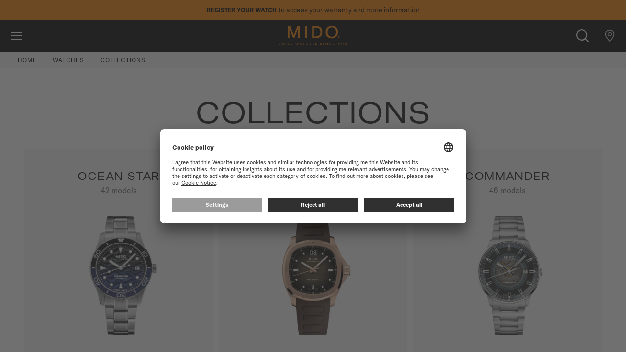

--- FILE ---
content_type: text/html; charset=UTF-8
request_url: https://www.midowatches.com/en/watches/collections.html
body_size: 26495
content:
<!doctype html>
<html lang="en">
    <head >
        <script>
    var LOCALE = 'en\u002DUS';
    var BASE_URL = 'https\u003A\u002F\u002Fwww.midowatches.com\u002Fen\u002F';
    var require = {
        'baseUrl': 'https\u003A\u002F\u002Fwww.midowatches.com\u002Fstatic\u002Fversion1768213366\u002Ffrontend\u002FMido\u002Fdefault\u002Fen_US'
    };</script>        <meta charset="utf-8"/>
<meta name="title" content="MIDO Automatic Watches Collections | MIDO® Watches International"/>
<meta name="description" content="Discover the MIDO automatic watches collections. Find the nearest store and learn more about MIDO Watches."/>
<meta name="keywords" content="Magento, Varien, E-commerce"/>
<meta name="robots" content="INDEX,FOLLOW"/>
<meta name="viewport" content="width=device-width, initial-scale=1"/>
<meta name="format-detection" content="telephone=no"/>
<title>MIDO Automatic Watches Collections | MIDO® Watches International</title>
<link  rel="stylesheet" type="text/css"  media="all" href="https://www.midowatches.com/static/version1768213366/frontend/Mido/default/en_US/mage/calendar.min.css" />
<link  rel="stylesheet" type="text/css"  media="all" href="https://www.midowatches.com/static/version1768213366/frontend/Mido/default/en_US/Magento_Newsletter/css/popin_newsletter.min.css" />
<link  rel="stylesheet" type="text/css"  media="all" href="https://www.midowatches.com/static/version1768213366/frontend/Mido/default/en_US/jquery/uppy/dist/uppy-custom.min.css" />
<link  rel="stylesheet" type="text/css"  media="all" href="https://www.midowatches.com/static/version1768213366/frontend/Mido/default/en_US/Wide_Swiper/resource/swiper/css/swiper.min.css" />
<link  rel="stylesheet" type="text/css"  media="print" href="https://www.midowatches.com/static/version1768213366/frontend/Mido/default/en_US/css/print.min.css" />
<script  type="text/javascript"  src="https://www.midowatches.com/static/version1768213366/frontend/Mido/default/en_US/requirejs/require.js"></script>
<script  type="text/javascript"  src="https://www.midowatches.com/static/version1768213366/frontend/Mido/default/en_US/mage/requirejs/mixins.js"></script>
<script  type="text/javascript"  src="https://www.midowatches.com/static/version1768213366/frontend/Mido/default/en_US/requirejs-config.js"></script>
<script  type="text/javascript"  src="https://www.midowatches.com/static/version1768213366/frontend/Mido/default/en_US/Smile_ElasticsuiteTracker/js/tracking.js"></script>
<link rel="preload" as="font" crossorigin="anonymous" href="https://www.midowatches.com/static/version1768213366/frontend/Mido/default/en_US/images/fonts/icomoon.ttf" />
<link rel="preload" as="font" crossorigin="anonymous" href="https://www.midowatches.com/static/version1768213366/frontend/Mido/default/en_US/fonts/Blank-Theme-Icons/Blank-Theme-Icons.woff2" />
<link rel="preload" as="font" crossorigin="anonymous" href="https://www.midowatches.com/static/version1768213366/frontend/Mido/default/en_US/images/fonts/notosans/NotoSans-Regular.woff2" />
<link  rel="canonical" href="https://www.midowatches.com/en/watches/collections.html" />
<link  rel="icon" type="image/x-icon" href="https://www.midowatches.com/media/favicon/default/favicon.ico" />
<link  rel="shortcut icon" type="image/x-icon" href="https://www.midowatches.com/media/favicon/default/favicon.ico" />
 <!--aoTJCSHaP9gwcoeSMZDfSelXamAT8aYc--> 
<meta name="google-site-verification" content="7lVWmu-1htuGnakjQr_NKTYfXfbdEkm6Dz5sOR7tSBU" />            <script type="text/x-magento-init">
        {
            "*": {
                "Magento_PageCache/js/form-key-provider": {
                    "isPaginationCacheEnabled":
                        0                }
            }
        }
    </script>
        <script id="usercentrics-cmp" src="https://app.usercentrics.eu/browser-ui/latest/loader.js"
                 data-settings-id="iEjSyuMgyqGTjL" async></script>
    <script type="text/javascript">
        // create dataLayer
        window.dataLayer = window.dataLayer || [];
        function gtag() {
            dataLayer.push(arguments);
        }

        // set „denied" as default for both ad and analytics storage,
        gtag("consent", "default", {
            ad_user_data: "denied",
            ad_personalization: "denied",
            ad_storage: "denied",
            analytics_storage: "denied",
            wait_for_update: 2000 // milliseconds to wait for update
        });

        // Enable ads data redaction by default [optional]
        gtag("set", "ads_data_redaction", true);
    </script>

    <script type="text/javascript">
        // Google Tag Manager
        (function(w, d, s, l, i) {
            w[l] = w[l] || [];
            w[l].push({
                'gtm.start': new Date().getTime(),
                event: 'gtm.js'
            });
            var f = d.getElementsByTagName(s)[0],
                j = d.createElement(s),
                dl = l != 'dataLayer' ? '&l=' + l : '';
            j.async = true;
            j.src =
                'https://www.googletagmanager.com/gtm.js?id=' + i + dl;
            f.parentNode.insertBefore(j, f);
        })(window, document, 'script', 'dataLayer', 'GTM\u002DN95X33H');
    </script>
    <link rel="preconnect" src="connect.facebook.net" src_type="url" />
    <link rel="preconnect" src="googleads.g.doubleclick.net" src_type="url" />
    <link rel="preconnect" src="www.google-analytics.com" src_type="url" />
    <link rel="preconnect" src="www.googletagmanager.com" src_type="url" />
    <link rel="preconnect" src="s.go-mpulse.net" src_type="url" />
    <link rel="preconnect" src="c.go-mpulse.net" src_type="url" />


    <link rel="alternate" hreflang="de-ch" href="https://www.midowatches.com/ch-de/watches/collections.html"/>
    <link rel="alternate" hreflang="de-de" href="https://www.midowatches.com/de/watches/collections.html"/>
    <link rel="alternate" hreflang="en-au" href="https://www.midowatches.com/au/watches/collections.html"/>
    <link rel="alternate" hreflang="en-ca" href="https://www.midowatches.com/ca-en/watches/collections.html"/>
    <link rel="alternate" hreflang="en-gb" href="https://www.midowatches.com/uk/watches/collections.html"/>
    <link rel="alternate" hreflang="en-id" href="https://www.midowatches.com/id/watches/collections.html"/>
    <link rel="alternate" hreflang="en-my" href="https://www.midowatches.com/my/watches/collections.html"/>
    <link rel="alternate" hreflang="en-sg" href="https://www.midowatches.com/sg/watches/collections.html"/>
    <link rel="alternate" hreflang="en-us" href="https://www.midowatches.com/us/watches/collections.html"/>
    <link rel="alternate" hreflang="es-ar" href="https://www.midowatches.com/ar/watches/collections.html"/>
    <link rel="alternate" hreflang="es-co" href="https://www.midowatches.com/co/watches/collections.html"/>
    <link rel="alternate" hreflang="es-mx" href="https://www.midowatches.com/mx/watches/collections.html"/>
    <link rel="alternate" hreflang="es-pe" href="https://www.midowatches.com/pe/watches/collections.html"/>
    <link rel="alternate" hreflang="fr-ca" href="https://www.midowatches.com/ca-fr/watches/collections.html"/>
    <link rel="alternate" hreflang="fr-ch" href="https://www.midowatches.com/ch-fr/watches/collections.html"/>
    <link rel="alternate" hreflang="fr-fr" href="https://www.midowatches.com/fr/watches/collections.html"/>
    <link rel="alternate" hreflang="it-it" href="https://www.midowatches.com/it/watches/collections.html"/>
    <link rel="alternate" hreflang="ko-kr" href="https://www.midowatches.com/kr/watches/collections.html"/>
    <link rel="alternate" hreflang="ru-ru" href="https://www.midowatches.com/ru/watches/collections.html"/>
    <link rel="alternate" hreflang="th-th" href="https://www.midowatches.com/th/watches/collections.html"/>
    <link rel="alternate" hreflang="x-default" href="https://www.midowatches.com/en/watches/collections.html"/>
    <link rel="alternate" hreflang="zh-cn" href="https://www.midowatches.cn/watches/collections.html"/>
    <link rel="alternate" hreflang="zh-hk" href="https://www.midowatches.com/hk/watches/collections.html"/>
    <link rel="alternate" hreflang="zh-mo" href="https://www.midowatches.com/mo/watches/collections.html"/>
    <link rel="alternate" hreflang="zh-tw" href="https://www.midowatches.com/tw/watches/collections.html"/>
<meta name="p:domain_verify" content="31ad574316abfae10e08091d0a81cceb"/>
<link rel="stylesheet preload" as="style" type="text/css" media="all" href="https://www.midowatches.com/static/version1768213366/frontend/Mido/default/en_US/css/styles.min.css" />
<link rel="stylesheet preload" as="style" type="text/css" media="screen and (min-width: 767px)" href="https://www.midowatches.com/static/version1768213366/frontend/Mido/default/en_US/css/styles/styles-above-767.min.css" />
<script>
    require(['jquery', 'mage/cookies'], function (jQuery, cookies) {
        let availableStoreCodes = {"EN":{"en_en":"https:\/\/www.midowatches.com\/en\/","en":"https:\/\/www.midowatches.com\/en\/","fallback":"https:\/\/www.midowatches.com\/en\/"},"FR":{"fr_fr":"https:\/\/www.midowatches.com\/fr\/","fr":"https:\/\/www.midowatches.com\/fr\/","fallback":"https:\/\/www.midowatches.com\/fr\/"},"KR":{"ko_kr":"https:\/\/www.midowatches.com\/kr\/","ko":"https:\/\/www.midowatches.com\/kr\/","fallback":"https:\/\/www.midowatches.com\/kr\/"},"CH":{"fr_ch":"https:\/\/www.midowatches.com\/ch-fr\/","fr":"https:\/\/www.midowatches.com\/ch-fr\/","fallback":"https:\/\/www.midowatches.com\/ch-de\/","de_ch":"https:\/\/www.midowatches.com\/ch-de\/","de":"https:\/\/www.midowatches.com\/ch-de\/"},"CN":{"zh_cn":"https:\/\/www.midowatches.cn\/","zh":"https:\/\/www.midowatches.cn\/","fallback":"https:\/\/www.midowatches.cn\/"},"US":{"en_us":"https:\/\/www.midowatches.com\/us\/","en":"https:\/\/www.midowatches.com\/us\/","fallback":"https:\/\/www.midowatches.com\/us\/"},"HK":{"zh_hk":"https:\/\/www.midowatches.com\/hk\/","zh":"https:\/\/www.midowatches.com\/hk\/","fallback":"https:\/\/www.midowatches.com\/hk\/"},"MX":{"es_mx":"https:\/\/www.midowatches.com\/mx\/","es":"https:\/\/www.midowatches.com\/mx\/","fallback":"https:\/\/www.midowatches.com\/mx\/"},"GB":{"en_gb":"https:\/\/www.midowatches.com\/uk\/","en":"https:\/\/www.midowatches.com\/uk\/","fallback":"https:\/\/www.midowatches.com\/uk\/"},"RU":{"ru_ru":"https:\/\/www.midowatches.com\/ru\/","ru":"https:\/\/www.midowatches.com\/ru\/","fallback":"https:\/\/www.midowatches.com\/ru\/"},"IT":{"it_it":"https:\/\/www.midowatches.com\/it\/","it":"https:\/\/www.midowatches.com\/it\/","fallback":"https:\/\/www.midowatches.com\/it\/"},"TH":{"th_th":"https:\/\/www.midowatches.com\/th\/","th":"https:\/\/www.midowatches.com\/th\/","fallback":"https:\/\/www.midowatches.com\/th\/"},"CA":{"fr_ca":"https:\/\/www.midowatches.com\/ca-fr\/","fr":"https:\/\/www.midowatches.com\/ca-fr\/","fallback":"https:\/\/www.midowatches.com\/ca-en\/","en_ca":"https:\/\/www.midowatches.com\/ca-en\/","en":"https:\/\/www.midowatches.com\/ca-en\/"},"TW":{"zh_tw":"https:\/\/www.midowatches.com\/tw\/","zh":"https:\/\/www.midowatches.com\/tw\/","fallback":"https:\/\/www.midowatches.com\/tw\/"},"SG":{"en_sg":"https:\/\/www.midowatches.com\/sg\/","en":"https:\/\/www.midowatches.com\/sg\/","fallback":"https:\/\/www.midowatches.com\/sg\/"},"MY":{"en_my":"https:\/\/www.midowatches.com\/my\/","en":"https:\/\/www.midowatches.com\/my\/","fallback":"https:\/\/www.midowatches.com\/my\/"},"ID":{"en_id":"https:\/\/www.midowatches.com\/id\/","en":"https:\/\/www.midowatches.com\/id\/","fallback":"https:\/\/www.midowatches.com\/id\/"},"PE":{"es_pe":"https:\/\/www.midowatches.com\/pe\/","es":"https:\/\/www.midowatches.com\/pe\/","fallback":"https:\/\/www.midowatches.com\/pe\/"},"CO":{"es_co":"https:\/\/www.midowatches.com\/co\/","es":"https:\/\/www.midowatches.com\/co\/","fallback":"https:\/\/www.midowatches.com\/co\/"},"AR":{"es_ar":"https:\/\/www.midowatches.com\/ar\/","es":"https:\/\/www.midowatches.com\/ar\/","fallback":"https:\/\/www.midowatches.com\/ar\/"},"AU":{"en_au":"https:\/\/www.midowatches.com\/au\/","en":"https:\/\/www.midowatches.com\/au\/","fallback":"https:\/\/www.midowatches.com\/au\/"},"DE":{"de_de":"https:\/\/www.midowatches.com\/de\/","de":"https:\/\/www.midowatches.com\/de\/","fallback":"https:\/\/www.midowatches.com\/de\/"},"MO":{"zh_mo":"https:\/\/www.midowatches.com\/mo\/","zh":"https:\/\/www.midowatches.com\/mo\/","fallback":"https:\/\/www.midowatches.com\/mo\/"}};
        let defaultStoreByCountry = {"CA":"fr_ca","CH":"fr_ch"};
        let urlRewriteMapping = [{"store_code":"admin","path":"watches\/collections.html"}];
        let defaultStoreUrl = 'https://www.midowatches.com/en/';
        let redirectFlag = 'redirect-from-no-store';
        let currentStoreUrl = 'https://www.midowatches.com/en/'
        let href = document.location.href;

        if (!href.endsWith('/')) {
            href += '/';
        }

        let path = document.location.pathname;
        path = path.replace(/^\//, '');

        let redirectToPage = (pageUrl) => {
            window.stop();
            return window.location = pageUrl;
        }

        let getStoreCodeFromUrl = function (url) {
            return (new URL(url)).pathname.replaceAll('/', '').replace('-', '_');
        }

        let getBaseUrl = function (countryCode, language) {
            if (countryCode in availableStoreCodes) {
                if (language in availableStoreCodes[countryCode]) {
                    return availableStoreCodes[countryCode][language];
                }

                if (countryCode in defaultStoreByCountry) {
                    return availableStoreCodes[countryCode][defaultStoreByCountry[countryCode]];
                }

                return availableStoreCodes[countryCode]['fallback'];
            }

            return defaultStoreUrl + '#' + redirectFlag
        }

        let getRedirectUrl = function (baseUrl, path) {
            let redirectUrl = baseUrl + path;
            if (!baseUrl.includes(redirectFlag) || urlRewriteMapping.length > 0) {
                let storeCode = getStoreCodeFromUrl(baseUrl);
                let item = urlRewriteMapping.find((item) => item.store_code === storeCode);
                redirectUrl = baseUrl + (item ? item.path : path);
            }

            return redirectUrl;
        }

        let getCountry = function (callback) {
            jQuery.ajax({
                async: false,
                url: document.location.origin + "/en/storeselector/country/code/",
                type: "GET",
                dataType: 'json',
                success: (response) => {
                    if (response.country_code) {
                        let countryCode = response.country_code;
                        let language = navigator.language.substr(0, 2);

                        callback(countryCode, language);
                    }
                }
            });
        }

        let enable404ToHomeRedirectOnNextPage = function () {
            jQuery.mage.cookies.set(redirectFlag, "true", []);
        }

        let disable404ToHomeRedirectOnNextPage = function () {
            jQuery.mage.cookies.set(redirectFlag, "false", []);
        }

        let is404ToHomeRedirectEnabled = function () {
            return jQuery.mage.cookies.get(redirectFlag) === "true";
        }

                // Disable all future redirects
        disable404ToHomeRedirectOnNextPage();

        if (!href.includes(currentStoreUrl)) {
            // This script being executed means that we are going to be redirected to a store url.
            localStorage.setItem('stop_ip_redirection', true);

            getCountry((countryCode, language) => {
                let baseUrl = getBaseUrl(countryCode, language);
                let redirectUrl = getRedirectUrl(baseUrl, path);
                // We are redirecting the user to possibly a 404, so lets enable redirection to homepage
                // on 404 pages temporarily.
                enable404ToHomeRedirectOnNextPage();
                redirectToPage(redirectUrl);
            });
        }
            });
</script>

    
<script>(window.BOOMR_mq=window.BOOMR_mq||[]).push(["addVar",{"rua.upush":"false","rua.cpush":"false","rua.upre":"false","rua.cpre":"false","rua.uprl":"false","rua.cprl":"false","rua.cprf":"false","rua.trans":"","rua.cook":"false","rua.ims":"false","rua.ufprl":"false","rua.cfprl":"false","rua.isuxp":"false","rua.texp":"norulematch","rua.ceh":"false","rua.ueh":"false","rua.ieh.st":"0"}]);</script>
                              <script>!function(e){var n="https://s.go-mpulse.net/boomerang/";if("False"=="True")e.BOOMR_config=e.BOOMR_config||{},e.BOOMR_config.PageParams=e.BOOMR_config.PageParams||{},e.BOOMR_config.PageParams.pci=!0,n="https://s2.go-mpulse.net/boomerang/";if(window.BOOMR_API_key="QZJNL-TJ5DF-4678S-8KGT3-G6XCF",function(){function e(){if(!o){var e=document.createElement("script");e.id="boomr-scr-as",e.src=window.BOOMR.url,e.async=!0,i.parentNode.appendChild(e),o=!0}}function t(e){o=!0;var n,t,a,r,d=document,O=window;if(window.BOOMR.snippetMethod=e?"if":"i",t=function(e,n){var t=d.createElement("script");t.id=n||"boomr-if-as",t.src=window.BOOMR.url,BOOMR_lstart=(new Date).getTime(),e=e||d.body,e.appendChild(t)},!window.addEventListener&&window.attachEvent&&navigator.userAgent.match(/MSIE [67]\./))return window.BOOMR.snippetMethod="s",void t(i.parentNode,"boomr-async");a=document.createElement("IFRAME"),a.src="about:blank",a.title="",a.role="presentation",a.loading="eager",r=(a.frameElement||a).style,r.width=0,r.height=0,r.border=0,r.display="none",i.parentNode.appendChild(a);try{O=a.contentWindow,d=O.document.open()}catch(_){n=document.domain,a.src="javascript:var d=document.open();d.domain='"+n+"';void(0);",O=a.contentWindow,d=O.document.open()}if(n)d._boomrl=function(){this.domain=n,t()},d.write("<bo"+"dy onload='document._boomrl();'>");else if(O._boomrl=function(){t()},O.addEventListener)O.addEventListener("load",O._boomrl,!1);else if(O.attachEvent)O.attachEvent("onload",O._boomrl);d.close()}function a(e){window.BOOMR_onload=e&&e.timeStamp||(new Date).getTime()}if(!window.BOOMR||!window.BOOMR.version&&!window.BOOMR.snippetExecuted){window.BOOMR=window.BOOMR||{},window.BOOMR.snippetStart=(new Date).getTime(),window.BOOMR.snippetExecuted=!0,window.BOOMR.snippetVersion=12,window.BOOMR.url=n+"QZJNL-TJ5DF-4678S-8KGT3-G6XCF";var i=document.currentScript||document.getElementsByTagName("script")[0],o=!1,r=document.createElement("link");if(r.relList&&"function"==typeof r.relList.supports&&r.relList.supports("preload")&&"as"in r)window.BOOMR.snippetMethod="p",r.href=window.BOOMR.url,r.rel="preload",r.as="script",r.addEventListener("load",e),r.addEventListener("error",function(){t(!0)}),setTimeout(function(){if(!o)t(!0)},3e3),BOOMR_lstart=(new Date).getTime(),i.parentNode.appendChild(r);else t(!1);if(window.addEventListener)window.addEventListener("load",a,!1);else if(window.attachEvent)window.attachEvent("onload",a)}}(),"".length>0)if(e&&"performance"in e&&e.performance&&"function"==typeof e.performance.setResourceTimingBufferSize)e.performance.setResourceTimingBufferSize();!function(){if(BOOMR=e.BOOMR||{},BOOMR.plugins=BOOMR.plugins||{},!BOOMR.plugins.AK){var n=""=="true"?1:0,t="",a="bu5ysyaccue5e2lqabrq-f-13e15a929-clientnsv4-s.akamaihd.net",i="false"=="true"?2:1,o={"ak.v":"39","ak.cp":"897894","ak.ai":parseInt("856659",10),"ak.ol":"0","ak.cr":10,"ak.ipv":4,"ak.proto":"h2","ak.rid":"4da1d973","ak.r":51645,"ak.a2":n,"ak.m":"dsca","ak.n":"essl","ak.bpcip":"13.59.137.0","ak.cport":55690,"ak.gh":"2.17.209.202","ak.quicv":"","ak.tlsv":"tls1.3","ak.0rtt":"","ak.0rtt.ed":"","ak.csrc":"-","ak.acc":"","ak.t":"1768947811","ak.ak":"hOBiQwZUYzCg5VSAfCLimQ==alil1oq1FdwPm59hJaVBW6M9+0ov8/388J4X0SBV/oiYctu2c1p+HPEk2b9sftXGQkSaPQeK/epnmIx0uch8Y1t+sbvdxAOcpH+XT/bO/gb3ki20uDTUiI79gYKgOca8dcUDpZDL/bx75AVQl/p6Vwf7b38qQLSyxbj6huEMhlCg8mfAK21glYSYwPUulCPgBGac2ba7eyxr81bqOliHrM3wpZW/ZNrMb8cQ11MEhX0T5tnVyr2j8Lcrdp74Kr/NiDSr82EsZ7wmtlJwDiP96+ISOvQ4Z+d6fAg+S+GtEN4byUqmZob8E/q46DHZOvccEpnMFy+ZVOxajJyH8TGnNM0dwqHaRyJJUpYVmdJwN5jHZECo4TAP/dHlz73/Ef3yrhN6g9xqCHIUNcyrRuX2L96h3RzIzWIKktIyvKcMKFA=","ak.pv":"54","ak.dpoabenc":"","ak.tf":i};if(""!==t)o["ak.ruds"]=t;var r={i:!1,av:function(n){var t="http.initiator";if(n&&(!n[t]||"spa_hard"===n[t]))o["ak.feo"]=void 0!==e.aFeoApplied?1:0,BOOMR.addVar(o)},rv:function(){var e=["ak.bpcip","ak.cport","ak.cr","ak.csrc","ak.gh","ak.ipv","ak.m","ak.n","ak.ol","ak.proto","ak.quicv","ak.tlsv","ak.0rtt","ak.0rtt.ed","ak.r","ak.acc","ak.t","ak.tf"];BOOMR.removeVar(e)}};BOOMR.plugins.AK={akVars:o,akDNSPreFetchDomain:a,init:function(){if(!r.i){var e=BOOMR.subscribe;e("before_beacon",r.av,null,null),e("onbeacon",r.rv,null,null),r.i=!0}return this},is_complete:function(){return!0}}}}()}(window);</script></head>
    <body data-container="body"
          data-mage-init='{"loaderAjax": {}, "loader": { "icon": "https://www.midowatches.com/static/version1768213366/frontend/Mido/default/en_US/images/loader-2.gif"}}'
        id="html-body" class="page-with-filter page-products categorypath-watches-collections category-collections catalog-category-view page-layout-1column -has-callout">
        
<script type="text/x-magento-init">
    {
        "*": {
            "Magento_PageBuilder/js/widget-initializer": {
                "config": {"[data-content-type=\"slider\"][data-appearance=\"default\"]":{"Magento_PageBuilder\/js\/content-type\/slider\/appearance\/default\/widget":false},"[data-content-type=\"map\"]":{"Magento_PageBuilder\/js\/content-type\/map\/appearance\/default\/widget":false},"[data-content-type=\"row\"]":{"Magento_PageBuilder\/js\/content-type\/row\/appearance\/default\/widget":false},"[data-content-type=\"tabs\"]":{"Magento_PageBuilder\/js\/content-type\/tabs\/appearance\/default\/widget":false},"[data-content-type=\"slide\"]":{"Magento_PageBuilder\/js\/content-type\/slide\/appearance\/default\/widget":{"buttonSelector":".pagebuilder-slide-button","showOverlay":"hover","dataRole":"slide"}},"[data-content-type=\"banner\"]":{"Magento_PageBuilder\/js\/content-type\/banner\/appearance\/default\/widget":{"buttonSelector":".pagebuilder-banner-button","showOverlay":"hover","dataRole":"banner"}},"[data-content-type=\"buttons\"]":{"Magento_PageBuilder\/js\/content-type\/buttons\/appearance\/inline\/widget":false},"[data-content-type=\"products\"][data-appearance=\"carousel\"]":{"Magento_PageBuilder\/js\/content-type\/products\/appearance\/carousel\/widget":false}},
                "breakpoints": {"desktop":{"label":"Desktop","stage":true,"default":true,"class":"desktop-switcher","icon":"Magento_PageBuilder::css\/images\/switcher\/switcher-desktop.svg","conditions":{"min-width":"1024px"},"options":{"products":{"default":{"slidesToShow":"5"}}}},"tablet":{"conditions":{"max-width":"1024px","min-width":"768px"},"options":{"products":{"default":{"slidesToShow":"4"},"continuous":{"slidesToShow":"3"}}}},"mobile":{"label":"Mobile","stage":true,"class":"mobile-switcher","icon":"Magento_PageBuilder::css\/images\/switcher\/switcher-mobile.svg","media":"only screen and (max-width: 768px)","conditions":{"max-width":"768px","min-width":"640px"},"options":{"products":{"default":{"slidesToShow":"3"}}}},"mobile-small":{"conditions":{"max-width":"640px"},"options":{"products":{"default":{"slidesToShow":"2"},"continuous":{"slidesToShow":"1"}}}}}            }
        }
    }
</script>

<script type="text/x-magento-init">
    {
        "*": {
            "mage/cookies": {
                "expires": null,
                "path": "\u002F",
                "domain": ".www.midowatches.com",
                "secure": true,
                "lifetime": "36000"
            }
        }
    }
</script>
    <noscript>
        <div class="message global noscript">
            <div class="content">
                <p>
                    <strong>JavaScript seems to be disabled in your browser.</strong>
                    <span>
                        For the best experience on our site, be sure to turn on Javascript in your browser.                    </span>
                </p>
            </div>
        </div>
    </noscript>

<script>
    window.cookiesConfig = window.cookiesConfig || {};
    window.cookiesConfig.secure = true;
</script><script>    require.config({
        map: {
            '*': {
                wysiwygAdapter: 'mage/adminhtml/wysiwyg/tiny_mce/tinymceAdapter'
            }
        }
    });</script><script>    require.config({
        paths: {
            googleMaps: 'https\u003A\u002F\u002Fmaps.googleapis.com\u002Fmaps\u002Fapi\u002Fjs\u003Fv\u003D3.53\u0026key\u003D'
        },
        config: {
            'Magento_PageBuilder/js/utils/map': {
                style: '',
            },
            'Magento_PageBuilder/js/content-type/map/preview': {
                apiKey: '',
                apiKeyErrorMessage: 'You\u0020must\u0020provide\u0020a\u0020valid\u0020\u003Ca\u0020href\u003D\u0027https\u003A\u002F\u002Fwww.midowatches.com\u002Fen\u002Fadminhtml\u002Fsystem_config\u002Fedit\u002Fsection\u002Fcms\u002F\u0023cms_pagebuilder\u0027\u0020target\u003D\u0027_blank\u0027\u003EGoogle\u0020Maps\u0020API\u0020key\u003C\u002Fa\u003E\u0020to\u0020use\u0020a\u0020map.'
            },
            'Magento_PageBuilder/js/form/element/map': {
                apiKey: '',
                apiKeyErrorMessage: 'You\u0020must\u0020provide\u0020a\u0020valid\u0020\u003Ca\u0020href\u003D\u0027https\u003A\u002F\u002Fwww.midowatches.com\u002Fen\u002Fadminhtml\u002Fsystem_config\u002Fedit\u002Fsection\u002Fcms\u002F\u0023cms_pagebuilder\u0027\u0020target\u003D\u0027_blank\u0027\u003EGoogle\u0020Maps\u0020API\u0020key\u003C\u002Fa\u003E\u0020to\u0020use\u0020a\u0020map.'
            },
        }
    });</script><script>
    require.config({
        shim: {
            'Magento_PageBuilder/js/utils/map': {
                deps: ['googleMaps']
            }
        }
    });</script>    <!-- GOOGLE TAG MANAGER -->
    <noscript>
        <iframe
            src="https://www.googletagmanager.com/ns.html?id=GTM-N95X33H"
            height="0"
            width="0"
            style="display:none;visibility:hidden"
            sandbox="allow-same-origin"
        ></iframe>
    </noscript>
    <!-- END GOOGLE TAG MANAGER -->

<script type="text/x-magento-init">
    {
        "*": {
            "Magento_GoogleTagManager/js/google-tag-manager-cart": {
                "blockNames": ["category.products.list","product.info.upsell","catalog.product.related","checkout.cart.crosssell","search_result_list"],
                "cookieAddToCart": "add_to_cart",
                "cookieRemoveFromCart":
                    "remove_from_cart",
                "advancedAddToCart": "add_to_cart_advanced"
            }
        }
    }
</script>
<div class="page-wrapper"><div class="block ">
    <div class="block-title -title">
        <strong></strong>
    </div>
    <div class="block-content -content">
        <header class="page-header">
    <div class="block-callout -anim-2" data-mage-init='{"tissotUserHidable": {"id": "callout"}}'>
        <div class="block-callout--content text-one">
            <p>
                                <a href="register-my-watch.html">Register your watch</a> to access your warranty and more information            </p>
        </div>

                    <div class="block-callout--content text-two">
                <p>
                                        5-year warranty on all COSC-certified MIDO Chronometer watches                </p>
            </div>
        
            </div>
<div class="header content"><a class="link-avoidance" href="#maincontent"><span>Skip to content</span></a>

<div class="logo-block">
    <a
        class="logo"
        href="https://www.midowatches.com/en/"
        title="Mido"
        style="--mido-logo: url(https://www.midowatches.com/static/version1768213366/frontend/Mido/default/en_US/images/logo/mido.svg)"
    >

    </a>
</div>



<div class="menus-container">
<nav class="main-nav" id="main-menu">
    <ul role="menubar" aria-label="main menu" class="main-menu" data-mage-init='{"tissotMenu": {}}'>
                                        <li
                role="menuitem"
                aria-haspopup="true"
                class="main-menu__item"
                data-mage-init='{"wideGta":{"action":"click","data":{"event":"Menu","W-cat":"Navigation","W-act":"Click - Menu","W-lib":"Watches"},"dynamic_data":[]}}'
            >
                <button type="button"
                     class="main-menu__item-btn" tabindex="0">Watches</button>
                <div class="main-menu__submenu-container">
                    <button type="button" class="main-menu__submenu-back">Watches</button>

                <div class="main-menu__submenu-inner">

                                    
                
                    <div class="main-menu__submenu-column  part1">
                                        <p class="main-menu__submenu-title">
                        Our collections                                            </p>

                        
                                        <div class="swiper swiper-menu">                    <ul role="menu" class="swiper-wrapper" >
                                                                                                                            
                        
                            <li class="main-menu__submenu-item mini-show swiper-slide" role="menuitem">

                                                                <a
                                    href="https://www.midowatches.com/en/watches/collections/ocean-star.html"
                                    class="all category-link"
                                    data-mage-init='{"wideGta":{"action":"click","data":{"event":"Menu","W-cat":"Navigation","W-act":"Click - Menu","W-lib":"Watches \/ Collections \/ Ocean Star"},"dynamic_data":[]}}'
                                                                        style="--mido-picture: url(/media/catalog/category/M026.907.11.041.00_0_front_1_1_1_.png)"
                                                                    >
                                                                        Ocean Star                                                                    </a>
                            </li>
                            
                                                                                
                        
                            <li class="main-menu__submenu-item mini-show swiper-slide" role="menuitem">

                                                                <a
                                    href="https://www.midowatches.com/en/watches/collections/multifort.html"
                                    class="all category-link"
                                    data-mage-init='{"wideGta":{"action":"click","data":{"event":"Menu","W-cat":"Navigation","W-act":"Click - Menu","W-lib":"Watches \/ Collections \/ Multifort"},"dynamic_data":[]}}'
                                                                        style="--mido-picture: url(/media/catalog/category/M049.526.37.291.00_0_front_1_1_.png)"
                                                                    >
                                                                        Multifort                                                                    </a>
                            </li>
                            
                                                                                
                        
                            <li class="main-menu__submenu-item mini-show swiper-slide" role="menuitem">

                                                                <a
                                    href="https://www.midowatches.com/en/watches/collections/commander.html"
                                    class="all category-link"
                                    data-mage-init='{"wideGta":{"action":"click","data":{"event":"Menu","W-cat":"Navigation","W-act":"Click - Menu","W-lib":"Watches \/ Collections \/ Commander"},"dynamic_data":[]}}'
                                                                        style="--mido-picture: url(/media/catalog/category/M021.407.11.411.01_0_front_1.png)"
                                                                    >
                                                                        Commander                                                                    </a>
                            </li>
                            
                                                                                
                        
                            <li class="main-menu__submenu-item mini-show swiper-slide" role="menuitem">

                                                                <a
                                    href="https://www.midowatches.com/en/watches/collections/baroncelli.html"
                                    class="all category-link"
                                    data-mage-init='{"wideGta":{"action":"click","data":{"event":"Menu","W-cat":"Navigation","W-act":"Click - Menu","W-lib":"Watches \/ Collections \/ Baroncelli"},"dynamic_data":[]}}'
                                                                        style="--mido-picture: url(/media/catalog/category/M027.407.11.010.00_0_front_1_1.png)"
                                                                    >
                                                                        Baroncelli                                                                    </a>
                            </li>
                            
                                                                                
                        
                            <li class="main-menu__submenu-item mini-show swiper-slide" role="menuitem">

                                                                <a
                                    href="https://www.midowatches.com/en/watches/collections/belluna.html"
                                    class="all category-link"
                                    data-mage-init='{"wideGta":{"action":"click","data":{"event":"Menu","W-cat":"Navigation","W-act":"Click - Menu","W-lib":"Watches \/ Collections \/ Belluna"},"dynamic_data":[]}}'
                                                                        style="--mido-picture: url(/media/catalog/category/M024.507.16.041.00_0_front_1_1.png)"
                                                                    >
                                                                        Belluna                                                                    </a>
                            </li>
                            
                                                                                
                        
                            <li class="main-menu__submenu-item mini-show swiper-slide" role="menuitem">

                                                                <a
                                    href="https://www.midowatches.com/en/watches/collections/rainflower.html"
                                    class="all category-link"
                                    data-mage-init='{"wideGta":{"action":"click","data":{"event":"Menu","W-cat":"Navigation","W-act":"Click - Menu","W-lib":"Watches \/ Collections \/ Rainflower"},"dynamic_data":[]}}'
                                                                        style="--mido-picture: url(/media/catalog/category/M043.207.36.118.00_0_front_1.png)"
                                                                    >
                                                                        Rainflower                                                                    </a>
                            </li>
                            
                                                                                
                        
                                                                                                </ul>
                    </div>                        
                </div>
                                
                
                    <div class="main-menu__submenu-column  part2">
                                        <p class="main-menu__submenu-title mobile">
                        Selections                                            </p>

                        
                                                            <ul role="menu" >
                                                                                                        <li class="main-menu__submenu-item mini-show" role="menuitem">
                                <a
                                   href="https://www.midowatches.com/en/watches.html"
                                    data-mage-init='{"wideGta":{"action":"click","data":{"event":"Menu","W-cat":"Navigation","W-act":"Click - Menu","W-lib":"View All"},"dynamic_data":[]}}'
                                >All watches</a>
                            </li>
                                                                                                    
                        
                            <li class="main-menu__submenu-item mini-show swiper-slide" role="menuitem">

                                                                <a
                                    href="https://www.midowatches.com/en/watches/selections/men-watches.html"
                                    class="all "
                                    data-mage-init='{"wideGta":{"action":"click","data":{"event":"Menu","W-cat":"Navigation","W-act":"Click - Menu","W-lib":"Watches \/ Selections \/ Men&#39;s Watches"},"dynamic_data":[]}}'
                                                                    >
                                                                        Men's Watches                                                                    </a>
                            </li>
                            
                                                                                
                        
                            <li class="main-menu__submenu-item mini-show swiper-slide" role="menuitem">

                                                                <a
                                    href="https://www.midowatches.com/en/watches/selections/women-watches.html"
                                    class="all "
                                    data-mage-init='{"wideGta":{"action":"click","data":{"event":"Menu","W-cat":"Navigation","W-act":"Click - Menu","W-lib":"Watches \/ Selections \/ Women&#39;s Watches"},"dynamic_data":[]}}'
                                                                    >
                                                                        Women's Watches                                                                    </a>
                            </li>
                            
                                                                                
                        
                            <li class="main-menu__submenu-item " role="menuitem">

                                                                <a
                                    href="https://www.midowatches.com/en/watches/selections/novelties.html"
                                    class="all "
                                    data-mage-init='{"wideGta":{"action":"click","data":{"event":"Menu","W-cat":"Navigation","W-act":"Click - Menu","W-lib":"Watches \/ Selections \/ Novelties"},"dynamic_data":[]}}'
                                                                    >
                                                                        Novelties                                                                    </a>
                            </li>
                            
                                                                                
                        
                            <li class="main-menu__submenu-item " role="menuitem">

                                                                <a
                                    href="https://www.midowatches.com/en/watches/selections/bestsellers-watches.html"
                                    class="all "
                                    data-mage-init='{"wideGta":{"action":"click","data":{"event":"Menu","W-cat":"Navigation","W-act":"Click - Menu","W-lib":"Watches \/ Selections \/ Bestsellers Watches"},"dynamic_data":[]}}'
                                                                    >
                                                                        Bestsellers Watches                                                                    </a>
                            </li>
                            
                                                                                
                        
                            <li class="main-menu__submenu-item " role="menuitem">

                                                                <a
                                    href="https://www.midowatches.com/en/watches/selections/special-editions-watches.html"
                                    class="all "
                                    data-mage-init='{"wideGta":{"action":"click","data":{"event":"Menu","W-cat":"Navigation","W-act":"Click - Menu","W-lib":"Watches \/ Selections \/ Special Editions Watches"},"dynamic_data":[]}}'
                                                                    >
                                                                        Special Editions Watches                                                                    </a>
                            </li>
                            
                                                                                
                        
                            <li class="main-menu__submenu-item " role="menuitem">

                                                                <a
                                    href="https://www.midowatches.com/en/watches/selections/Sport Watches.html"
                                    class="all "
                                    data-mage-init='{"wideGta":{"action":"click","data":{"event":"Menu","W-cat":"Navigation","W-act":"Click - Menu","W-lib":"Watches \/ Selections \/ Sport Watches"},"dynamic_data":[]}}'
                                                                    >
                                                                        Sport Watches                                                                    </a>
                            </li>
                            
                                                                                
                        
                            <li class="main-menu__submenu-item " role="menuitem">

                                                                <a
                                    href="https://www.midowatches.com/en/watches/selections/classic-watches.html"
                                    class="all "
                                    data-mage-init='{"wideGta":{"action":"click","data":{"event":"Menu","W-cat":"Navigation","W-act":"Click - Menu","W-lib":"Watches \/ Selections \/ Classic Watches"},"dynamic_data":[]}}'
                                                                    >
                                                                        Classic Watches                                                                    </a>
                            </li>
                            
                                                                                
                        
                            <li class="main-menu__submenu-item " role="menuitem">

                                                                <a
                                    href="https://www.midowatches.com/en/watches/selections/vintage-watches.html"
                                    class="all "
                                    data-mage-init='{"wideGta":{"action":"click","data":{"event":"Menu","W-cat":"Navigation","W-act":"Click - Menu","W-lib":"Watches \/ Selections \/ Vintage Watches"},"dynamic_data":[]}}'
                                                                    >
                                                                        Vintage Watches                                                                    </a>
                            </li>
                            
                                                                                                </ul>
                                                                                            <button type="button"
                                data-mage-init='{"wideGta":{"action":"click","data":{"event":"Menu","W-cat":"Navigation","W-act":"Click - Menu","W-lib":"Watches \/ Selections"},"dynamic_data":[]}}'
                                class="main-menu__submenu-minititle-btn"
                                aria-expanded="false"
                                aria-controls="main-menu__submenu-column-2">All selections</button>
                        
                </div>
                                
                
                    <div class="main-menu__submenu-column  part3">
                                        <p class="main-menu__submenu-title mobile">
                        Technical specifications                                            </p>

                        
                                                            <ul role="menu" >
                                                                                                                            
                        
                            <li class="main-menu__submenu-item mini-show swiper-slide" role="menuitem">

                                                                <a
                                    href="https://www.midowatches.com/en/watches/technical-features/automatic-watches.html"
                                    class="all "
                                    data-mage-init='{"wideGta":{"action":"click","data":{"event":"Menu","W-cat":"Navigation","W-act":"Click - Menu","W-lib":"Watches \/ Technical Features \/ Automatic Watches"},"dynamic_data":[]}}'
                                                                    >
                                                                        Automatic Watches                                                                    </a>
                            </li>
                            
                                                                                
                        
                            <li class="main-menu__submenu-item mini-show swiper-slide" role="menuitem">

                                                                <a
                                    href="https://www.midowatches.com/en/watches/technical-features/chronometer-watches.html"
                                    class="all "
                                    data-mage-init='{"wideGta":{"action":"click","data":{"event":"Menu","W-cat":"Navigation","W-act":"Click - Menu","W-lib":"Watches \/ Technical Features \/ Chronometer Watches"},"dynamic_data":[]}}'
                                                                    >
                                                                        Chronometer Watches                                                                    </a>
                            </li>
                            
                                                                                
                        
                            <li class="main-menu__submenu-item mini-show swiper-slide" role="menuitem">

                                                                <a
                                    href="https://www.midowatches.com/en/watches/technical-features/Chronograph Watches.html"
                                    class="all "
                                    data-mage-init='{"wideGta":{"action":"click","data":{"event":"Menu","W-cat":"Navigation","W-act":"Click - Menu","W-lib":"Watches \/ Technical Features \/ Chronograph Watches"},"dynamic_data":[]}}'
                                                                    >
                                                                        Chronograph Watches                                                                    </a>
                            </li>
                            
                                                                                
                        
                            <li class="main-menu__submenu-item " role="menuitem">

                                                                <a
                                    href="https://www.midowatches.com/en/watches/technical-features/gmt-watches.html"
                                    class="all "
                                    data-mage-init='{"wideGta":{"action":"click","data":{"event":"Menu","W-cat":"Navigation","W-act":"Click - Menu","W-lib":"Watches \/ Technical Features \/ GMT Watches"},"dynamic_data":[]}}'
                                                                    >
                                                                        GMT Watches                                                                    </a>
                            </li>
                            
                                                                                
                        
                            <li class="main-menu__submenu-item " role="menuitem">

                                                                <a
                                    href="https://www.midowatches.com/en/watches/technical-features/big-date-watches.html"
                                    class="all "
                                    data-mage-init='{"wideGta":{"action":"click","data":{"event":"Menu","W-cat":"Navigation","W-act":"Click - Menu","W-lib":"Watches \/ Technical Features \/ Big Date Watches"},"dynamic_data":[]}}'
                                                                    >
                                                                        Big Date Watches                                                                    </a>
                            </li>
                            
                                                                                
                        
                            <li class="main-menu__submenu-item " role="menuitem">

                                                                <a
                                    href="https://www.midowatches.com/en/watches/technical-features/moonphase-watches.html"
                                    class="all "
                                    data-mage-init='{"wideGta":{"action":"click","data":{"event":"Menu","W-cat":"Navigation","W-act":"Click - Menu","W-lib":"Watches \/ Technical Features \/ Moonphase Watches"},"dynamic_data":[]}}'
                                                                    >
                                                                        Moonphase Watches                                                                    </a>
                            </li>
                            
                                                                                                </ul>
                                                                                            <button type="button"
                                data-mage-init='{"wideGta":{"action":"click","data":{"event":"Menu","W-cat":"Navigation","W-act":"Click - Menu","W-lib":"Watches \/ Technical Features"},"dynamic_data":[]}}'
                                class="main-menu__submenu-minititle-btn"
                                aria-expanded="false"
                                aria-controls="main-menu__submenu-column-3">All technical specifications</button>
                        
                </div>
                                
                
                    <div id='main-menu__submenu-column-2' class='main-menu__submenu-column full part2'><button type='button' class='main-menu__submenu-subtitle mobile'>All selections</button> <ul role='menu'><li class='main-menu__submenu-item' role='menuitem'><a
                                        href='https://www.midowatches.com/en/watches/selections/men-watches.html'
                                        class='all'
                                        data-mage-init='{"wideGta":{"action":"click","data":{"event":"Menu","W-cat":"Navigation","W-act":"Click - Menu","W-lib":"Watches \/ Selections \/ Men&#39;s Watches"},"dynamic_data":[]}}'
                                        >Men's Watches</a> </li><li class='main-menu__submenu-item' role='menuitem'><a
                                        href='https://www.midowatches.com/en/watches/selections/women-watches.html'
                                        class='all'
                                        data-mage-init='{"wideGta":{"action":"click","data":{"event":"Menu","W-cat":"Navigation","W-act":"Click - Menu","W-lib":"Watches \/ Selections \/ Women&#39;s Watches"},"dynamic_data":[]}}'
                                        >Women's Watches</a> </li><li class='main-menu__submenu-item' role='menuitem'><a
                                        href='https://www.midowatches.com/en/watches/selections/novelties.html'
                                        class='all'
                                        data-mage-init='{"wideGta":{"action":"click","data":{"event":"Menu","W-cat":"Navigation","W-act":"Click - Menu","W-lib":"Watches \/ Selections \/ Novelties"},"dynamic_data":[]}}'
                                        >Novelties</a> </li><li class='main-menu__submenu-item' role='menuitem'><a
                                        href='https://www.midowatches.com/en/watches/selections/bestsellers-watches.html'
                                        class='all'
                                        data-mage-init='{"wideGta":{"action":"click","data":{"event":"Menu","W-cat":"Navigation","W-act":"Click - Menu","W-lib":"Watches \/ Selections \/ Bestsellers Watches"},"dynamic_data":[]}}'
                                        >Bestsellers Watches</a> </li><li class='main-menu__submenu-item' role='menuitem'><a
                                        href='https://www.midowatches.com/en/watches/selections/special-editions-watches.html'
                                        class='all'
                                        data-mage-init='{"wideGta":{"action":"click","data":{"event":"Menu","W-cat":"Navigation","W-act":"Click - Menu","W-lib":"Watches \/ Selections \/ Special Editions Watches"},"dynamic_data":[]}}'
                                        >Special Editions Watches</a> </li><li class='main-menu__submenu-item' role='menuitem'><a
                                        href='https://www.midowatches.com/en/watches/selections/Sport Watches.html'
                                        class='all'
                                        data-mage-init='{"wideGta":{"action":"click","data":{"event":"Menu","W-cat":"Navigation","W-act":"Click - Menu","W-lib":"Watches \/ Selections \/ Sport Watches"},"dynamic_data":[]}}'
                                        >Sport Watches</a> </li><li class='main-menu__submenu-item' role='menuitem'><a
                                        href='https://www.midowatches.com/en/watches/selections/classic-watches.html'
                                        class='all'
                                        data-mage-init='{"wideGta":{"action":"click","data":{"event":"Menu","W-cat":"Navigation","W-act":"Click - Menu","W-lib":"Watches \/ Selections \/ Classic Watches"},"dynamic_data":[]}}'
                                        >Classic Watches</a> </li><li class='main-menu__submenu-item' role='menuitem'><a
                                        href='https://www.midowatches.com/en/watches/selections/vintage-watches.html'
                                        class='all'
                                        data-mage-init='{"wideGta":{"action":"click","data":{"event":"Menu","W-cat":"Navigation","W-act":"Click - Menu","W-lib":"Watches \/ Selections \/ Vintage Watches"},"dynamic_data":[]}}'
                                        >Vintage Watches</a> </li></ul></div>                     <div id='main-menu__submenu-column-3' class='main-menu__submenu-column full part3'><button type='button' class='main-menu__submenu-subtitle mobile'>Technical specifications</button> <ul role='menu'><li class='main-menu__submenu-item' role='menuitem'><a
                                        href='https://www.midowatches.com/en/watches/technical-features/automatic-watches.html'
                                        class='all'
                                        data-mage-init='{"wideGta":{"action":"click","data":{"event":"Menu","W-cat":"Navigation","W-act":"Click - Menu","W-lib":"Watches \/ Technical Features \/ Automatic Watches"},"dynamic_data":[]}}'
                                        >Automatic Watches</a> </li><li class='main-menu__submenu-item' role='menuitem'><a
                                        href='https://www.midowatches.com/en/watches/technical-features/chronometer-watches.html'
                                        class='all'
                                        data-mage-init='{"wideGta":{"action":"click","data":{"event":"Menu","W-cat":"Navigation","W-act":"Click - Menu","W-lib":"Watches \/ Technical Features \/ Chronometer Watches"},"dynamic_data":[]}}'
                                        >Chronometer Watches</a> </li><li class='main-menu__submenu-item' role='menuitem'><a
                                        href='https://www.midowatches.com/en/watches/technical-features/Chronograph Watches.html'
                                        class='all'
                                        data-mage-init='{"wideGta":{"action":"click","data":{"event":"Menu","W-cat":"Navigation","W-act":"Click - Menu","W-lib":"Watches \/ Technical Features \/ Chronograph Watches"},"dynamic_data":[]}}'
                                        >Chronograph Watches</a> </li><li class='main-menu__submenu-item' role='menuitem'><a
                                        href='https://www.midowatches.com/en/watches/technical-features/gmt-watches.html'
                                        class='all'
                                        data-mage-init='{"wideGta":{"action":"click","data":{"event":"Menu","W-cat":"Navigation","W-act":"Click - Menu","W-lib":"Watches \/ Technical Features \/ GMT Watches"},"dynamic_data":[]}}'
                                        >GMT Watches</a> </li><li class='main-menu__submenu-item' role='menuitem'><a
                                        href='https://www.midowatches.com/en/watches/technical-features/big-date-watches.html'
                                        class='all'
                                        data-mage-init='{"wideGta":{"action":"click","data":{"event":"Menu","W-cat":"Navigation","W-act":"Click - Menu","W-lib":"Watches \/ Technical Features \/ Big Date Watches"},"dynamic_data":[]}}'
                                        >Big Date Watches</a> </li><li class='main-menu__submenu-item' role='menuitem'><a
                                        href='https://www.midowatches.com/en/watches/technical-features/moonphase-watches.html'
                                        class='all'
                                        data-mage-init='{"wideGta":{"action":"click","data":{"event":"Menu","W-cat":"Navigation","W-act":"Click - Menu","W-lib":"Watches \/ Technical Features \/ Moonphase Watches"},"dynamic_data":[]}}'
                                        >Moonphase Watches</a> </li></ul></div> 
                                </div>
        </div>

        </li>
                
        
        

        
                    <li class="main-menu__item" role="menuitem" data-is-link="true">
                <a class="main-menu__item-btn"
                    href="https://www.midowatches.com/en/mido-universe"
                    data-mage-init='{"wideGta":{"action":"click","data":{"event":"Menu","W-cat":"Navigation","W-act":"Click - Menu","W-lib":"Brand"},"dynamic_data":[]}}'
                >MIDO Universe</a>
            </li>
        
        <li class="main-menu__item" role="menuitem" data-is-link="true">
            <a class="main-menu__item-btn"
                href="https://www.midowatches.com/en/store-locator"
                data-mage-init='{"wideGta":{"action":"click","data":{"event":"Menu","W-cat":"Navigation","W-act":"Click - Menu","W-lib":"Stores"},"dynamic_data":[]}}'
            >Stores</a>
        </li>

        <li class="main-menu__item" role="menuitem" data-is-link="true">
            <a
                class="main-menu__item-btn"
                href="https://www.midowatches.com/en/customer-service.html"
                data-mage-init='{"wideGta":{"action":"click","data":{"event":"Menu","W-cat":"Navigation","W-act":"Click - Menu","W-lib":"Customer Service"},"dynamic_data":[]}}'
            >Customer Service</a>
        </li>


            </ul>
    <div id="escape" style="clear:both" tabindex="-1">Element after the menu to focus on</div>
</nav>
<div class="user-menu-block" data-mage-init='{"tissotSearch": {}}'>
    <ul>
        <li class="store-switcher">
            <a href="#" data-bind="scope: 'tissot_storeselector'" data-tissot-storeselector-trigger data-mage-init='{"wideGta":{"action":"click","data":{"event":"Header","W-cat":"Navigation","W-act":"Header - Store Selector","W-lib":"Open"},"dynamic_data":[]}}'>
                <svg  class="icon icon-flag icon-flag--flag-international">
                    <use  xlink:href="https://www.midowatches.com/static/version1768213366/frontend/Mido/default/en_US/images/flags.svg#EN"></use>
                </svg>
                <span data-bind="html: displayedStore().country" class="label"></span>
            </a>
        </li>

        <li class="product-search">
            <button
                aria-haspopup="true"
                aria-expanded="false"
                aria-label="Search"
                class="search-btn--toggle"
                data-mage-init='{"wideGta":{"action":"click","data":{"event":"Header","W-cat":"Navigation","W-act":"Header - Search","W-lib":"open"},"dynamic_data":[]}}'
                onclick="searchAria()"
            >
                <svg class="icon" aria-hidden="true">
                    <use xlink:href="https://www.midowatches.com/static/version1768213366/frontend/Mido/default/en_US/images/symbol-defs.svg#icon-search"></use>
                </svg>
                <span class="label">Search</span>
            </button>
            <div class="search-form">
                <form class="search-form__form"
                      action="https://www.midowatches.com/en/catalogsearch/result/"
                      method="GET">
                    <input aria-label="Search for a product" name="q" type="search" autocomplete="off" placeholder="Search for a product" class="search-form__input"/>
                    <button type="submit" class="search-form__submit" aria-label="search">
                        <svg class="icon" aria-hidden="true">
                            <use xlink:href="https://www.midowatches.com/static/version1768213366/frontend/Mido/default/en_US/images/symbol-defs.svg#icon-search"></use>
                        </svg>
                    </button>
                    <button
                        type="button"
                        class="search-form__close search-btn--close"
                        aria-label="close"
                        data-mage-init='{"wideGta":{"action":"click","data":{"event":"Header","W-cat":"Navigation","W-act":"Header - Search","W-lib":"close"},"dynamic_data":[]}}'
                        onclick="searchAria()"
                    >
                        <svg class="icon" aria-hidden="true">
                            <use xlink:href="https://www.midowatches.com/static/version1768213366/frontend/Mido/default/en_US/images/symbol-defs.svg#icon-x"></use>
                        </svg>
                        <span>Close</span>
                    </button>
                </form>
            </div>
            <script>
                function searchAria() {
                    let searchForm = jQuery('.search-form');

                    let ariaHidden = searchForm.attr('aria-hidden');

                    if (ariaHidden === 'true') {
                        searchForm.attr('aria-hidden', false);
                    } else {
                        searchForm.attr('aria-hidden', true);
                    }
                }
            </script>
        </li>

                <li class="register-watch">
            <a href="https://www.midowatches.com/en/register-my-watch">
                <svg class="icon" aria-hidden="true" aria-label="Register my watch">
                    <use xlink:href="https://www.midowatches.com/static/version1768213366/frontend/Mido/default/en_US/images/symbol-defs.svg#icon-watch"></use>
                </svg>
                <span class="label">Register my watch</span>
            </a>
        </li>
        
                    <li class="my-account">
                <a href="https://www.midowatches.com/en/customer/account/" data-mage-init='{"wideGta":{"action":"click","data":{"event":"Header","W-cat":"Navigation","W-act":"Header - My Account","W-lib":"https:\/\/www.midowatches.com\/en\/customer\/account\/"},"dynamic_data":[]}}'>
                    <svg class="icon" aria-hidden="true" aria-label="My Account">
                        <use xlink:href="https://www.midowatches.com/static/version1768213366/frontend/Mido/default/en_US/images/symbol-defs.svg#icon-user"></use>
                    </svg>
                    <span class="label">My Account</span>
                </a>
            </li>
                    </ul>
</div>
</div><div class="mobile-menu-toggle-block">
    <span data-action="toggle-nav" aria-label="Toggle Nav" aria-controls="main-menu" class="action nav-toggle"><span>Toggle Nav</span></span>
</div>
<div class="mini-product-search">
    <button
        aria-haspopup="true"
        aria-expanded="false"
        aria-label="Search"
        class="search-btn--toggle"
        data-mage-init='{"wideGta":{"action":"click","data":{"event":"Header","W-cat":"Navigation","W-act":"Header - Search","W-lib":"open"},"dynamic_data":[]}}'
        onclick="searchAria()"
    >
        <svg class="icon" aria-hidden="true">
            <use xlink:href="https://www.midowatches.com/static/version1768213366/frontend/Mido/default/en_US/images/symbol-defs.svg#icon-search"></use>
        </svg>
        <svg class="icon" aria-hidden="true">
            <use xlink:href="https://www.midowatches.com/static/version1768213366/frontend/Mido/default/en_US/images/symbol-defs.svg#icon-x"></use>
        </svg>
    </button>
    <div class="search-form">
        <form class="search-form__form"
              action="https://www.midowatches.com/en/catalogsearch/result/"
              method="GET">
            <input aria-label="Search for a product" name="q" type="search" placeholder="Search for a product" class="search-form__input"/>
            <button
                type="button"
                class="search-form__close search-btn--close"
                aria-label="close"
                data-mage-init='{"wideGta":{"action":"click","data":{"event":"Header","W-cat":"Navigation","W-act":"Header - Search","W-lib":"close"},"dynamic_data":[]}}'
                onclick="searchAria()"
            >
                <svg class="icon" aria-hidden="true">
                    <use xlink:href="https://www.midowatches.com/static/version1768213366/frontend/Mido/default/en_US/images/symbol-defs.svg#icon-x"></use>
                </svg>
            </button>
            <button type="submit" class="btn -primary">
                <svg class="icon" aria-hidden="true">
                    <use xlink:href="https://www.midowatches.com/static/version1768213366/frontend/Mido/default/en_US/images/symbol-defs.svg#icon-search"></use>
                </svg>
                <span>Search</span>
            </button>
        </form>
    </div>
    <script>
        function searchAria() {
            let searchForm = jQuery('.search-form');

            let ariaHidden = searchForm.attr('aria-hidden');

            if (ariaHidden === 'true') {
                searchForm.attr('aria-hidden', false);
            } else {
                searchForm.attr('aria-hidden', true);
            }
        }
    </script>
        <div class="find-store" id="find-store">
            <a href="https://www.midowatches.com/en/store-locator" aria-label="Find Store" data-mage-init='{"wideGta":{"action":"click","data":{"event":"Header","W-cat":"Navigation","W-act":"Header - Find Store","W-lib":"https:\/\/www.midowatches.com\/en\/store-locator"},"dynamic_data":[]}}'>
                <svg class="icon" aria-hidden="true">
                    <title>Find Store</title>
                    <use xlink:href="https://www.midowatches.com/static/version1768213366/frontend/Mido/default/en_US/images/symbol-defs.svg#icon-map-pin"></use>
                </svg>
                <span class="label">Find Stores</span>
            </a>
    </div>
    </div>


</div></header>    </div>
</div>
<main id="maincontent" class="page-main">    <div class="breadcrumbs" id="w-breadcrumbs">
        <ul class="items" aria-label="breadcrumbs">
                                        <li class="item home">
                                            <a href="https://www.midowatches.com/en/"
                           title="Go to Home Page">
                            Home                        </a>
                                    </li>
                                                            <li class="item category3">
                                            <a href="https://www.midowatches.com/en/watches.html"
                           title="">
                            Watches                        </a>
                                    </li>
                                  <li class="item -show-all"><button type="button">...</button></li>
                                                            <li class="item category6">
                                            <strong>Collections</strong>
                                    </li>
                                                    </ul>
    </div>

<script type="text/x-magento-init">
    {
        "#w-breadcrumbs": {"w-category_breadcrumbs":{"breadcrumbs":[{"label":"Home","title":"Home","link":"https:\/\/www.midowatches.com\/en\/","first":true,"last":null,"readonly":null},{"label":"Watches","link":"https:\/\/www.midowatches.com\/en\/watches.html","title":"Watches","first":null,"last":null,"readonly":null},{"label":"Collections","link":"https:\/\/www.midowatches.com\/en\/watches\/collections.html","title":"Collections","first":null,"last":true,"readonly":null}],"category_id":"6"}}
    }
</script>
<a id="contentarea" tabindex="-1"></a>
<div class="page messages"><div data-placeholder="messages"></div>
<div data-bind="scope: 'messages'">
    <!-- ko if: cookieMessagesObservable() && cookieMessagesObservable().length > 0 -->
    <div aria-atomic="true" role="alert" class="messages" data-bind="foreach: {
        data: cookieMessagesObservable(), as: 'message'
    }">
        <div data-bind="attr: {
            class: 'message-' + message.type + ' ' + message.type + ' message',
            'data-ui-id': 'message-' + message.type
        }">
            <div data-bind="html: $parent.prepareMessageForHtml(message.text)"></div>
        </div>
    </div>
    <!-- /ko -->

    <div aria-atomic="true" role="alert" class="messages" data-bind="foreach: {
        data: messages().messages, as: 'message'
    }, afterRender: purgeMessages">
        <div data-bind="attr: {
            class: 'message-' + message.type + ' ' + message.type + ' message',
            'data-ui-id': 'message-' + message.type
        }">
            <div data-bind="html: $parent.prepareMessageForHtml(message.text)"></div>
        </div>
    </div>
</div>

<script type="text/x-magento-init">
    {
        "*": {
            "Magento_Ui/js/core/app": {
                "components": {
                        "messages": {
                            "component": "Magento_Theme/js/view/messages"
                        }
                    }
                }
            }
    }
</script>
</div><div class="columns"><div class="column main"><input name="form_key" type="hidden" value="DueEJP1h9pvUSMi1" /><script type="text/x-magento-init">
    {
        "*": {
            "Magento_Customer/js/section-config": {
                "sections": {"stores\/store\/switch":["*"],"stores\/store\/switchrequest":["*"],"directory\/currency\/switch":["*"],"*":["messages"],"customer\/account\/logout":["*","recently_viewed_product","recently_compared_product","persistent","signifyd-fingerprint"],"customer\/account\/loginpost":["*"],"customer\/account\/createpost":["*"],"customer\/account\/editpost":["*"],"customer\/ajax\/login":["checkout-data","cart","captcha","signifyd-fingerprint"],"catalog\/product_compare\/add":["compare-products"],"catalog\/product_compare\/remove":["compare-products"],"catalog\/product_compare\/clear":["compare-products"],"sales\/guest\/reorder":["cart"],"sales\/order\/reorder":["cart"],"checkout\/cart\/add":["cart","directory-data","signifyd-fingerprint"],"checkout\/cart\/delete":["cart"],"checkout\/cart\/updatepost":["cart"],"checkout\/cart\/updateitemoptions":["cart"],"checkout\/cart\/couponpost":["cart"],"checkout\/cart\/estimatepost":["cart"],"checkout\/cart\/estimateupdatepost":["cart"],"checkout\/onepage\/saveorder":["cart","checkout-data","last-ordered-items"],"checkout\/sidebar\/removeitem":["cart"],"checkout\/sidebar\/updateitemqty":["cart"],"rest\/*\/v1\/carts\/*\/payment-information":["cart","last-ordered-items","captcha","instant-purchase"],"rest\/*\/v1\/guest-carts\/*\/payment-information":["cart","captcha"],"rest\/*\/v1\/guest-carts\/*\/selected-payment-method":["cart","checkout-data"],"rest\/*\/v1\/carts\/*\/selected-payment-method":["cart","checkout-data","instant-purchase"],"wishlist\/index\/add":["wishlist"],"wishlist\/index\/remove":["wishlist"],"wishlist\/index\/updateitemoptions":["wishlist"],"wishlist\/index\/update":["wishlist"],"wishlist\/index\/cart":["wishlist","cart"],"wishlist\/index\/fromcart":["wishlist","cart"],"wishlist\/index\/allcart":["wishlist","cart"],"wishlist\/shared\/allcart":["wishlist","cart"],"wishlist\/shared\/cart":["cart"],"giftregistry\/index\/cart":["cart"],"giftregistry\/view\/addtocart":["cart"],"customer_order\/cart\/updatefaileditemoptions":["cart"],"checkout\/cart\/updatefaileditemoptions":["cart"],"customer_order\/cart\/advancedadd":["cart"],"checkout\/cart\/advancedadd":["cart"],"checkout\/cart\/removeallfailed":["cart"],"checkout\/cart\/removefailed":["cart"],"customer_order\/cart\/addfaileditems":["cart"],"checkout\/cart\/addfaileditems":["cart"],"customer_order\/sku\/uploadfile":["cart"],"customer\/address\/*":["instant-purchase"],"customer\/account\/*":["instant-purchase"],"vault\/cards\/deleteaction":["instant-purchase"],"multishipping\/checkout\/overviewpost":["cart"],"wishlist\/index\/copyitem":["wishlist"],"wishlist\/index\/copyitems":["wishlist"],"wishlist\/index\/deletewishlist":["wishlist","multiplewishlist"],"wishlist\/index\/createwishlist":["multiplewishlist"],"wishlist\/index\/editwishlist":["multiplewishlist"],"wishlist\/index\/moveitem":["wishlist"],"wishlist\/index\/moveitems":["wishlist"],"wishlist\/search\/addtocart":["cart","wishlist"],"paypal\/express\/placeorder":["cart","checkout-data"],"paypal\/payflowexpress\/placeorder":["cart","checkout-data"],"paypal\/express\/onauthorization":["cart","checkout-data"],"persistent\/index\/unsetcookie":["persistent"],"review\/product\/post":["review"],"paymentservicespaypal\/smartbuttons\/placeorder":["cart","checkout-data"],"paymentservicespaypal\/smartbuttons\/cancel":["cart","checkout-data"],"amazon_pay\/checkout\/completesession":["cart","checkout-data","last-ordered-items"],"checkout\/cart\/addgroup":["signifyd-fingerprint"],"checkout\/cart\/index":["signifyd-fingerprint"],"customer\/account\/login-post":["signifyd-fingerprint"],"customer\/account\/create-post":["signifyd-fingerprint"],"checkout\/onepage\/success":["signifyd-fingerprint"],"checkout\/onepage\/save-order":["signifyd-fingerprint"],"amasty_cart\/cart\/add":["signifyd-fingerprint"],"reminder\/checkout\/cart":["cart"]},
                "clientSideSections": ["checkout-data","cart-data"],
                "baseUrls": ["https:\/\/www.midowatches.com\/en\/"],
                "sectionNames": ["messages","customer","compare-products","last-ordered-items","cart","directory-data","captcha","wishlist","instant-purchase","loggedAsCustomer","multiplewishlist","persistent","review","payments","signifyd-fingerprint","recently_viewed_product","recently_compared_product","product_data_storage","paypal-billing-agreement"]            }
        }
    }
</script>
<script type="text/x-magento-init">
    {
        "*": {
            "Magento_Customer/js/customer-data": {
                "sectionLoadUrl": "https\u003A\u002F\u002Fwww.midowatches.com\u002Fen\u002Fcustomer\u002Fsection\u002Fload\u002F",
                "expirableSectionLifetime": 60,
                "expirableSectionNames": ["cart","persistent"],
                "cookieLifeTime": "36000",
                "cookieDomain": "",
                "updateSessionUrl": "https\u003A\u002F\u002Fwww.midowatches.com\u002Fen\u002Fcustomer\u002Faccount\u002FupdateSession\u002F",
                "isLoggedIn": ""
            }
        }
    }
</script>
<script type="text/x-magento-init">
    {
        "*": {
            "Magento_Customer/js/invalidation-processor": {
                "invalidationRules": {
                    "website-rule": {
                        "Magento_Customer/js/invalidation-rules/website-rule": {
                            "scopeConfig": {
                                "websiteId": "1"
                            }
                        }
                    }
                }
            }
        }
    }
</script>
<script type="text/x-magento-init">
    {
        "body": {
            "pageCache": {"url":"https:\/\/www.midowatches.com\/en\/page_cache\/block\/render\/id\/6\/","handles":["default","catalog_category_view","catalog_category_view_type_layered","catalog_category_view_displaymode_products_and_page","catalog_category_view_id_6"],"originalRequest":{"route":"catalog","controller":"category","action":"view","uri":"\/watches\/collections.html?"},"versionCookieName":"private_content_version"}        }
    }
</script>
<div style="display: none" data-bind="visible: false, scope: 'tissot_storeselector'" id="tissot_storeselector">
    <!-- ko if: isDifferent() -->
    <span style="display: none" data-bind="visible: true" class="store-selector__title">
        Welcome to the online MIDO website Switzerland    </span>

    <div class="store-selector store-selector--other-country">
        <div style="margin: auto" class="store-selector__block">
            <p style="text-align:center" data-bind="text: recommendStoreText()"></p>
        </div>
        <div class="store-selector__block">
            <a data-bind="attr: { href: suggestedStore().external? suggestedStore().external : suggestedStore().base_url }" class="btn -primary -big">
                <span>
                    <span data-bind="text: continueButtonText()"></span>
                </span>
            </a>
        </div>
        <div class="store-selector__block">
            <a  class="close" style="text-align: center; display:block"  href="#"
               onclick="jQuery(this).closest('#tissot_storeselector').data().mageModal.closeModal();">
                I want to stay on the Switzerland website            </a>
        </div>
    </div>
    <!-- /ko -->
    <!-- ko ifnot: isDifferent() -->
    <span style="display: none" data-bind="visible: true" class="store-selector__title">
            Select your Country/Region        </span>

    <div class="store-selector store-selector--international">
        <div class="store-selector__column">
            <ul class="store-selector__column-list">
                <li>
                    <a data-bind="attr: { href: defaultStore().external? defaultStore().external : defaultStore().base_url }">
                        <span data-bind="html: defaultStore().local_country_name" class="country-name"></span>
                    </a>
                </li>
            </ul>
        </div>
        <div class="store-selector__column"></div>
        <div class="store-selector__column"></div>
    </div>

    <div data-bind="foreach: columns()" class="store-selector">
        <div class="store-selector__column">
            <div data-bind="foreach: continents">
                <h2 class="store-selector__column-title" data-bind="html: continent"></h2>
                <!-- ko if: $data.countries -->
                <ul data-bind="foreach: { data: $data.countries, as: 'countriesCodes' }"
                    class="store-selector__column-list">
                    <!-- ko if: $data[0].menu-->
                    <li data-bind="css: { 'store-selector__ecommerce': $data[0].is_ecommerce }">
                        <!-- ko foreach: { data: $data, as: 'countryCode' } -->
                            <!-- ko if: $data.display_store_selector_popin-->
                                <a data-bind="attr: { href: $data.external ? $data.external : $data.base_url , title: $data.local_country_name }">
                                    <!-- ko if: $index() == 0 -->
                                    <span data-bind="if: $data.is_ecommerce" class="ecommerce-flag">
                                                        <svg class="icon">
                                                            <use
                                                                xlink:href="https://www.midowatches.com/static/version1768213366/frontend/Mido/default/en_US/images/symbol-defs.svg#icon-shopping-bag"></use>
                                                        </svg>
                                                    </span>

                                    <!-- /ko -->
                                    <!-- ko if: is_ecommerce-->
                                    <span
                                        data-bind="html: local_country_name, attr: {'aria-label': local_country_name + ' E-commerce', lang: $data.locale}"
                                        class="country-name"></span>
                                    <!-- /ko -->
                                    <!-- ko if: !is_ecommerce-->
                                    <span
                                        data-bind="html: local_country_name, attr: {'aria-label': local_country_name + ' E-commerce', lang: $data.locale}"
                                        class="country-name"></span>
                                    <!-- /ko -->
                                </a>
                            <!-- /ko -->
                        <!-- ko if: ($index() !== ($parent.length - 1)) -->|<!-- /ko -->
                        <!-- /ko -->
                    </li>
                    <!-- /ko -->
                </ul>
                <!-- /ko -->
            </div>
        </div>
    </div>
    <!-- /ko -->
</div>
<script type="text/x-magento-init">
    {
        "*": {
            "Magento_Ui/js/core/app": {
                "components": {
                    "tissot_storeselector": {
                        "component": "ZzTissot_StoreSelector/js/view/store-selector",
                        "jsonConfig": [{"column":1,"continents":[{"continent":"Asia & Oceania","countries":[[{"code":"zh_cn","name":"Chinese","local_country_name":"\u4e2d\u56fd","sort_order":10,"is_active":1,"base_url":"https:\/\/www.midowatches.cn\/","locale":"zh","menu":true,"country":"\u4e2d\u56fd","is_default":false,"country_code":"CN","href_url":"https:\/\/www.midowatches.cn\/watches\/collections.html","svg_country":"https:\/\/www.midowatches.com\/static\/version1768213366\/frontend\/Mido\/default\/en_US\/images\/flags.svg#CN","is_ecommerce":false,"display_store_selector_popin":true,"label":"\u4e2d\u56fd"}],[{"code":"zh_mo","name":"T-Chinese","local_country_name":"\u6fb3\u9580\u7279\u5225\u884c\u653f\u5340","sort_order":10,"is_active":1,"base_url":"https:\/\/www.midowatches.com\/mo\/","locale":"zh","menu":true,"country":"\u6fb3\u9580\u7279\u5225\u884c\u653f\u5340","is_default":false,"country_code":"MO","href_url":"https:\/\/www.midowatches.com\/mo\/watches\/collections.html","svg_country":"https:\/\/www.midowatches.com\/static\/version1768213366\/frontend\/Mido\/default\/en_US\/images\/flags.svg#MO","is_ecommerce":false,"display_store_selector_popin":true,"label":"\u6fb3\u9580\u7279\u5225\u884c\u653f\u5340"}],[{"code":"th_th","name":"Thai","local_country_name":"\u0e1b\u0e23\u0e30\u0e40\u0e17\u0e28\u0e44\u0e17\u0e22","sort_order":20,"is_active":1,"base_url":"https:\/\/www.midowatches.com\/th\/","locale":"th","menu":true,"country":"\u0e1b\u0e23\u0e30\u0e40\u0e17\u0e28\u0e44\u0e17\u0e22","is_default":false,"country_code":"TH","href_url":"https:\/\/www.midowatches.com\/th\/watches\/collections.html","svg_country":"https:\/\/www.midowatches.com\/static\/version1768213366\/frontend\/Mido\/default\/en_US\/images\/flags.svg#TH","is_ecommerce":false,"display_store_selector_popin":true,"label":"\u0e1b\u0e23\u0e30\u0e40\u0e17\u0e28\u0e44\u0e17\u0e22"}],[{"code":"zh_tw","name":"T-Chinese","local_country_name":"\u53f0\u7063\u5730\u5340","sort_order":40,"is_active":1,"base_url":"https:\/\/www.midowatches.com\/tw\/","locale":"zh","menu":true,"country":"\u53f0\u7063\u5730\u5340","is_default":false,"country_code":"TW","href_url":"https:\/\/www.midowatches.com\/tw\/watches\/collections.html","svg_country":"https:\/\/www.midowatches.com\/static\/version1768213366\/frontend\/Mido\/default\/en_US\/images\/flags.svg#TW","is_ecommerce":false,"display_store_selector_popin":true,"label":"\u53f0\u7063\u5730\u5340"}],[{"code":"zh_hk","name":"T-Chinese","local_country_name":"\u9999\u6e2f\u7279\u5225\u884c\u653f\u5340","sort_order":50,"is_active":1,"base_url":"https:\/\/www.midowatches.com\/hk\/","locale":"zh","menu":true,"country":"\u9999\u6e2f\u7279\u5225\u884c\u653f\u5340","is_default":false,"country_code":"HK","href_url":"https:\/\/www.midowatches.com\/hk\/watches\/collections.html","svg_country":"https:\/\/www.midowatches.com\/static\/version1768213366\/frontend\/Mido\/default\/en_US\/images\/flags.svg#HK","is_ecommerce":false,"display_store_selector_popin":true,"label":"\u9999\u6e2f\u7279\u5225\u884c\u653f\u5340"}],[{"code":"ko_kr","name":"Korean","local_country_name":"\ub300\ud55c\ubbfc\uad6d","sort_order":60,"is_active":1,"base_url":"https:\/\/www.midowatches.com\/kr\/","locale":"ko","menu":true,"country":"\ub300\ud55c\ubbfc\uad6d","is_default":false,"country_code":"KR","href_url":"https:\/\/www.midowatches.com\/kr\/watches\/collections.html","svg_country":"https:\/\/www.midowatches.com\/static\/version1768213366\/frontend\/Mido\/default\/en_US\/images\/flags.svg#KR","is_ecommerce":false,"display_store_selector_popin":true,"label":"\ub300\ud55c\ubbfc\uad6d"}],[{"code":"en_au","name":"English","local_country_name":"Australia","sort_order":70,"is_active":1,"base_url":"https:\/\/www.midowatches.com\/au\/","locale":"en","menu":true,"country":"Australia","is_default":false,"country_code":"AU","href_url":"https:\/\/www.midowatches.com\/au\/watches\/collections.html","svg_country":"https:\/\/www.midowatches.com\/static\/version1768213366\/frontend\/Mido\/default\/en_US\/images\/flags.svg#AU","is_ecommerce":false,"display_store_selector_popin":true,"label":"Australia"}],[{"code":"en_id","name":"English","local_country_name":"Indonesia","sort_order":80,"is_active":1,"base_url":"https:\/\/www.midowatches.com\/id\/","locale":"en","menu":true,"country":"Indonesia","is_default":false,"country_code":"ID","href_url":"https:\/\/www.midowatches.com\/id\/watches\/collections.html","svg_country":"https:\/\/www.midowatches.com\/static\/version1768213366\/frontend\/Mido\/default\/en_US\/images\/flags.svg#ID","is_ecommerce":false,"display_store_selector_popin":true,"label":"Indonesia"}],[{"code":"en_my","name":"English","local_country_name":"Malaysia","sort_order":90,"is_active":1,"base_url":"https:\/\/www.midowatches.com\/my\/","locale":"en","menu":true,"country":"Malaysia","is_default":false,"country_code":"MY","href_url":"https:\/\/www.midowatches.com\/my\/watches\/collections.html","svg_country":"https:\/\/www.midowatches.com\/static\/version1768213366\/frontend\/Mido\/default\/en_US\/images\/flags.svg#MY","is_ecommerce":false,"display_store_selector_popin":true,"label":"Malaysia"}],[{"code":"en_sg","name":"English","local_country_name":"Singapore","sort_order":100,"is_active":1,"base_url":"https:\/\/www.midowatches.com\/sg\/","locale":"en","menu":true,"country":"Singapore","is_default":false,"country_code":"SG","href_url":"https:\/\/www.midowatches.com\/sg\/watches\/collections.html","svg_country":"https:\/\/www.midowatches.com\/static\/version1768213366\/frontend\/Mido\/default\/en_US\/images\/flags.svg#SG","is_ecommerce":false,"display_store_selector_popin":true,"label":"Singapore"}]]}]},{"column":2,"continents":[{"continent":"Europe","countries":[[{"code":"en_en","name":"English","local_country_name":"International","sort_order":0,"is_active":1,"base_url":"https:\/\/www.midowatches.com\/en\/","locale":"en","menu":false,"additional_svg_class":"icon-flag--flag-international","country":"International","is_default":true,"country_code":"EN","href_url":"https:\/\/www.midowatches.com\/en\/watches\/collections.html","svg_country":"https:\/\/www.midowatches.com\/static\/version1768213366\/frontend\/Mido\/default\/en_US\/images\/flags.svg#EN","is_ecommerce":false,"display_store_selector_popin":true,"label":"International"}],[{"code":"de_de","name":"German","local_country_name":"Deutschland","sort_order":10,"is_active":1,"base_url":"https:\/\/www.midowatches.com\/de\/","locale":"de","menu":true,"country":"Deutschland","is_default":false,"country_code":"DE","href_url":"https:\/\/www.midowatches.com\/de\/watches\/collections.html","svg_country":"https:\/\/www.midowatches.com\/static\/version1768213366\/frontend\/Mido\/default\/en_US\/images\/flags.svg#DE","is_ecommerce":true,"display_store_selector_popin":true,"label":"Deutschland E-commerce"}],[{"code":"fr_fr","name":"French","local_country_name":"France","sort_order":20,"is_active":1,"base_url":"https:\/\/www.midowatches.com\/fr\/","locale":"fr","menu":true,"country":"France","is_default":false,"country_code":"FR","href_url":"https:\/\/www.midowatches.com\/fr\/watches\/collections.html","svg_country":"https:\/\/www.midowatches.com\/static\/version1768213366\/frontend\/Mido\/default\/en_US\/images\/flags.svg#FR","is_ecommerce":true,"display_store_selector_popin":true,"label":"France E-commerce"}],[{"code":"it_it","name":"Italian","local_country_name":"Italia","sort_order":30,"is_active":1,"base_url":"https:\/\/www.midowatches.com\/it\/","locale":"it","menu":true,"country":"Italia","is_default":false,"country_code":"IT","href_url":"https:\/\/www.midowatches.com\/it\/watches\/collections.html","svg_country":"https:\/\/www.midowatches.com\/static\/version1768213366\/frontend\/Mido\/default\/en_US\/images\/flags.svg#IT","is_ecommerce":true,"display_store_selector_popin":true,"label":"Italia E-commerce"}],[{"code":"fr_ch","name":"French","local_country_name":"Suisse","sort_order":50,"is_active":1,"base_url":"https:\/\/www.midowatches.com\/ch-fr\/","locale":"fr","menu":true,"country":"Suisse","is_default":false,"country_code":"CH","href_url":"https:\/\/www.midowatches.com\/ch-fr\/watches\/collections.html","svg_country":"https:\/\/www.midowatches.com\/static\/version1768213366\/frontend\/Mido\/default\/en_US\/images\/flags.svg#CH","is_ecommerce":true,"display_store_selector_popin":true,"label":"Suisse E-commerce"},{"code":"de_ch","name":"German","local_country_name":"Schweiz","sort_order":40,"is_active":1,"base_url":"https:\/\/www.midowatches.com\/ch-de\/","locale":"de","menu":true,"country":"Schweiz","is_default":false,"country_code":"CH","href_url":"https:\/\/www.midowatches.com\/ch-de\/watches\/collections.html","svg_country":"https:\/\/www.midowatches.com\/static\/version1768213366\/frontend\/Mido\/default\/en_US\/images\/flags.svg#CH","is_ecommerce":true,"display_store_selector_popin":true,"label":"Schweiz E-commerce"}],[{"code":"en_gb","name":"English","local_country_name":"United Kingdom","sort_order":60,"is_active":1,"base_url":"https:\/\/www.midowatches.com\/uk\/","locale":"en","menu":true,"country":"United Kingdom","is_default":false,"country_code":"GB","href_url":"https:\/\/www.midowatches.com\/uk\/watches\/collections.html","svg_country":"https:\/\/www.midowatches.com\/static\/version1768213366\/frontend\/Mido\/default\/en_US\/images\/flags.svg#GB","is_ecommerce":false,"display_store_selector_popin":true,"label":"United Kingdom"}],[{"code":"ru_ru","name":"Russian","local_country_name":"\u0420\u043e\u0441\u0441\u0438\u044f","sort_order":75,"is_active":1,"base_url":"https:\/\/www.midowatches.com\/ru\/","locale":"ru","menu":true,"country":"\u0420\u043e\u0441\u0441\u0438\u044f","is_default":false,"country_code":"RU","href_url":"https:\/\/www.midowatches.com\/ru\/watches\/collections.html","svg_country":"https:\/\/www.midowatches.com\/static\/version1768213366\/frontend\/Mido\/default\/en_US\/images\/flags.svg#RU","is_ecommerce":false,"display_store_selector_popin":true,"label":"\u0420\u043e\u0441\u0441\u0438\u044f"}]]}]},{"column":3,"continents":[{"continent":"America","countries":[[{"code":"es_ar","name":"Spanish","local_country_name":"Argentina","sort_order":10,"is_active":1,"base_url":"https:\/\/www.midowatches.com\/ar\/","locale":"es","menu":true,"country":"Argentina","is_default":false,"country_code":"AR","href_url":"https:\/\/www.midowatches.com\/ar\/watches\/collections.html","svg_country":"https:\/\/www.midowatches.com\/static\/version1768213366\/frontend\/Mido\/default\/en_US\/images\/flags.svg#AR","is_ecommerce":false,"display_store_selector_popin":true,"label":"Argentina"}],[{"code":"fr_ca","name":"French","local_country_name":"Canada (Qu\u00e9bec)","sort_order":30,"is_active":1,"base_url":"https:\/\/www.midowatches.com\/ca-fr\/","locale":"fr","menu":true,"country":"Canada (Qu\u00e9bec)","is_default":false,"country_code":"CA","href_url":"https:\/\/www.midowatches.com\/ca-fr\/watches\/collections.html","svg_country":"https:\/\/www.midowatches.com\/static\/version1768213366\/frontend\/Mido\/default\/en_US\/images\/flags.svg#CA","is_ecommerce":false,"display_store_selector_popin":true,"label":"Canada (Qu\u00e9bec)"},{"code":"en_ca","name":"English","local_country_name":"Canada","sort_order":20,"is_active":1,"base_url":"https:\/\/www.midowatches.com\/ca-en\/","locale":"en","menu":true,"country":"Canada","is_default":false,"country_code":"CA","href_url":"https:\/\/www.midowatches.com\/ca-en\/watches\/collections.html","svg_country":"https:\/\/www.midowatches.com\/static\/version1768213366\/frontend\/Mido\/default\/en_US\/images\/flags.svg#CA","is_ecommerce":false,"display_store_selector_popin":true,"label":"Canada"}],[{"code":"es_co","name":"Spanish","local_country_name":"Colombia","sort_order":40,"is_active":1,"base_url":"https:\/\/www.midowatches.com\/co\/","locale":"es","menu":true,"country":"Colombia","is_default":false,"country_code":"CO","href_url":"https:\/\/www.midowatches.com\/co\/watches\/collections.html","svg_country":"https:\/\/www.midowatches.com\/static\/version1768213366\/frontend\/Mido\/default\/en_US\/images\/flags.svg#CO","is_ecommerce":false,"display_store_selector_popin":true,"label":"Colombia"}],[{"code":"es_mx","name":"Spanish","local_country_name":"Mexico","sort_order":50,"is_active":1,"base_url":"https:\/\/www.midowatches.com\/mx\/","locale":"es","menu":true,"country":"Mexico","is_default":false,"country_code":"MX","href_url":"https:\/\/www.midowatches.com\/mx\/watches\/collections.html","svg_country":"https:\/\/www.midowatches.com\/static\/version1768213366\/frontend\/Mido\/default\/en_US\/images\/flags.svg#MX","is_ecommerce":true,"display_store_selector_popin":true,"label":"Mexico E-commerce"}],[{"code":"es_pe","name":"Spanish","local_country_name":"Peru","sort_order":60,"is_active":1,"base_url":"https:\/\/www.midowatches.com\/pe\/","locale":"es","menu":true,"country":"Peru","is_default":false,"country_code":"PE","href_url":"https:\/\/www.midowatches.com\/pe\/watches\/collections.html","svg_country":"https:\/\/www.midowatches.com\/static\/version1768213366\/frontend\/Mido\/default\/en_US\/images\/flags.svg#PE","is_ecommerce":false,"display_store_selector_popin":true,"label":"Peru"}],[{"code":"en_us","name":"United States","local_country_name":"United States","sort_order":70,"is_active":1,"base_url":"https:\/\/www.midowatches.com\/us\/","locale":"en","menu":true,"country":"United States","is_default":false,"country_code":"US","href_url":"https:\/\/www.midowatches.com\/us\/watches\/collections.html","svg_country":"https:\/\/www.midowatches.com\/static\/version1768213366\/frontend\/Mido\/default\/en_US\/images\/flags.svg#US","is_ecommerce":false,"display_store_selector_popin":true,"label":"United States"}]]}]}],
                        "getCountryCodeUrl": "https://www.midowatches.com/en/storeselector/country/code/",
                        "cookieLifetime": "31536000",
                        "ipRedirectionConfig": "",
                        "isRedirectPopinEnabled": "",
                        "currentCountryCode": "CH",
                        "currentStoreCode": "en_en",
                        "defaultStoreCodeByCountry" : {"CA":"fr_ca","CH":"fr_ch"}                    }
                }
            }
        }
    }


</script>
    <div class="collection-header">
        <h1 class="collection-header__title">
            Collections        </h1>
            </div>

<script id="rendered-js">

    document.addEventListener('DOMContentLoaded', function() {
        var listless = document.getElementById('collection-header-col2__text_less');
        var list = document.getElementById('collection-header-col2__text');
        var more = document.getElementById('readmore');

        var trimmedText = listless.textContent.trim();
        listless.textContent = trimmedText;

        listless.style.display = 'block';
        var lineHeight = parseFloat(window.getComputedStyle(listless).lineHeight);
        var totalLines = listless.scrollHeight / lineHeight;

        if (totalLines > 3) {
            more.style.display = 'block';
            list.style.display = '-webkit-box';
            listless.style.display = 'none';
        } else {
            more.style.display = 'none';
            list.style.display = 'none';
            listless.style.display = 'block';
        }
    });
    window.onresize = function () {
        var listless = document.getElementById("collection-header-col2__text_less");
        var list = document.getElementById('collection-header-col2__text');
        var more = document.getElementById('readmore');

        var trimmedText = listless.textContent.trim();
        listless.textContent = trimmedText;

        listless.style.display = 'block';
        var lineHeight = parseFloat(window.getComputedStyle(listless).lineHeight);
        var totalLines = listless.scrollHeight / lineHeight;

        if (totalLines > 3) {
            more.style.display = 'block';
            list.style.display = '-webkit-box';
            listless.style.display = 'none';
        }else {
            more.style.display = 'none';
            list.style.display = 'none';
            listless.style.display = 'block';
        }
    }
    require(["jquery"],function($){
        $('.readmore').on("click",function(){
            $('.less').show();
            $('.more').hide();
            $('.readmore').hide();
        });
    });
</script>

<div class="collection-subcategories">
    
    <!-- No product mosaic configured or the configured SKU is wrong -->

                    <div class="subcategories">
                            <a class="subcategory" href="https://www.midowatches.com/en/watches/collections/ocean-star.html" title="Ocean Star">
    <p class="subcategory__title">Ocean Star</p>
    <div class="subcategory__anim">
        <p class="subcategory__description">42 models</p>
        <div class="subcategory__link">Show all products</div>
    </div>
    <div class="subcategory__imgs --nb1">
        <img class="subcategory__img-1" src="/media/catalog/category/M026.907.11.041.00_0_front_1_1_1_.png" alt="Ocean Star">
                   </div>
</a>


                            <a class="subcategory" href="https://www.midowatches.com/en/watches/collections/multifort.html" title="Multifort">
    <p class="subcategory__title">Multifort</p>
    <div class="subcategory__anim">
        <p class="subcategory__description">71 models</p>
        <div class="subcategory__link">Show all products</div>
    </div>
    <div class="subcategory__imgs --nb1">
        <img class="subcategory__img-1" src="/media/catalog/category/M049.526.37.291.00_0_front_1_1_.png" alt="Multifort">
                   </div>
</a>


                            <a class="subcategory" href="https://www.midowatches.com/en/watches/collections/commander.html" title="Commander">
    <p class="subcategory__title">Commander</p>
    <div class="subcategory__anim">
        <p class="subcategory__description">46 models</p>
        <div class="subcategory__link">Show all products</div>
    </div>
    <div class="subcategory__imgs --nb1">
        <img class="subcategory__img-1" src="/media/catalog/category/M021.407.11.411.01_0_front_1.png" alt="Commander">
                   </div>
</a>


                            <a class="subcategory" href="https://www.midowatches.com/en/watches/collections/baroncelli.html" title="Baroncelli">
    <p class="subcategory__title">Baroncelli</p>
    <div class="subcategory__anim">
        <p class="subcategory__description">93 models</p>
        <div class="subcategory__link">Show all products</div>
    </div>
    <div class="subcategory__imgs --nb1">
        <img class="subcategory__img-1" src="/media/catalog/category/M027.407.11.010.00_0_front_1_1.png" alt="Baroncelli">
                   </div>
</a>


                            <a class="subcategory" href="https://www.midowatches.com/en/watches/collections/belluna.html" title="Belluna">
    <p class="subcategory__title">Belluna</p>
    <div class="subcategory__anim">
        <p class="subcategory__description">8 models</p>
        <div class="subcategory__link">Show all products</div>
    </div>
    <div class="subcategory__imgs --nb1">
        <img class="subcategory__img-1" src="/media/catalog/category/M024.507.16.041.00_0_front_1_1.png" alt="Belluna">
                   </div>
</a>


                            <a class="subcategory" href="https://www.midowatches.com/en/watches/collections/rainflower.html" title="Rainflower">
    <p class="subcategory__title">Rainflower</p>
    <div class="subcategory__anim">
        <p class="subcategory__description">9 models</p>
        <div class="subcategory__link">Show all products</div>
    </div>
    <div class="subcategory__imgs --nb1">
        <img class="subcategory__img-1" src="/media/catalog/category/M043.207.36.118.00_0_front_1.png" alt="Rainflower">
                   </div>
</a>


                    </div>
                <button class="btn -primary collection-subcategories__show-more" data-mage-init='{"subCategories": {"targetSelector":"[data-subcategories-target]"}}'>
            <span>View all watches</span>
        </button>
    </div>


<div class="tissot-m2-products" data-mage-init='{"ZzTissot_Catalog/js/layered-navigation":{}}'>
    <div data-subcategories-target style="display: none;">
        <div class="products-section">
                

<div>
    <div id="filter-header">
        <div class="filter-container">
            <div class="filters row">
                    <button type="button" aria-haspopup="true" aria-expanded="false" class="btn-filters visible-xs">
        <svg xmlns="http://www.w3.org/2000/svg" width="18" height="18" viewBox="0 0 18 18" fill="none">
            <path fill-rule="evenodd" clip-rule="evenodd" d="M3.98751 11.8124H2.25C1.9395 11.8124 1.6875 12.0644 1.6875 12.3749C1.6875 12.6854 1.9395 12.9374 2.25 12.9374H3.98751C4.24851 14.2205 5.38419 15.1874 6.74375 15.1874C8.10332 15.1874 9.239 14.2205 9.5 12.9374H15.75C16.0605 12.9374 16.3125 12.6854 16.3125 12.3749C16.3125 12.0644 16.0605 11.8124 15.75 11.8124H9.5C9.239 10.5293 8.10332 9.5624 6.74375 9.5624C5.38419 9.5624 4.24851 10.5293 3.98751 11.8124ZM6.74375 10.6874C7.67525 10.6874 8.43125 11.4434 8.43125 12.3749C8.43125 13.3064 7.67525 14.0624 6.74375 14.0624C5.81225 14.0624 5.05625 13.3064 5.05625 12.3749C5.05625 11.4434 5.81225 10.6874 6.74375 10.6874ZM8.5 5.0625L2.25 5.0624C1.9395 5.0624 1.6875 5.3144 1.6875 5.6249C1.6875 5.9354 1.9395 6.1874 2.25 6.1874L8.5 6.1875C8.761 7.47056 9.89668 8.4375 11.2562 8.4375C12.6158 8.4375 13.7515 7.47056 14.0125 6.1875L15.75 6.1874C16.0605 6.1874 16.3125 5.9354 16.3125 5.6249C16.3125 5.3144 16.0605 5.0624 15.75 5.0624L14.0125 5.0625C13.7515 3.77944 12.6158 2.8125 11.2562 2.8125C9.89668 2.8125 8.761 3.77944 8.5 5.0625ZM11.2562 3.9375C12.1877 3.9375 12.9437 4.6935 12.9437 5.625C12.9437 6.5565 12.1877 7.3125 11.2562 7.3125C10.3247 7.3125 9.56875 6.5565 9.56875 5.625C9.56875 4.6935 10.3247 3.9375 11.2562 3.9375Z" fill="black"/>
        </svg>
        <span>Filters</span>
    </button>

    <button type="button" class="btn-filters btn -primary -sticky">
        <span>Filters</span>
    </button>

    <div class="filters-inner">
        <div class="filters-available text-center">
            <div class="filters-container">
                <button
                    type="button"
                    tabindex="-1"
                    aria-hidden="true"
                    class="btn-close"
                    aria-label="Close"
                >
                    <svg class="icon" aria-hidden="true">
                        <use xlink:href="https://www.midowatches.com/static/version1768213366/frontend/Mido/default/en_US/images/symbol-defs.svg#icon-x"></use>
                    </svg>
                </button>
                <div class="filter-title">
                    <h2 class="title-h2">Filter by</h2>
                </div>

                                                                                                                                                                                                                                                                                                        <div
                            data-id="filter_collection"
                            class="filter-item "
                        >
                                                            
<div
    id="filter__filter_collection"
    class="filters__wrapper"
    aria-label="Collection"
    autocomplete="off"
>
    <button
        class="filters__wrapper_title "
        aria-expanded="false"
        aria-haspopup="true"
        aria-controls="filters__wrapper__filter_collection"
        data-toggle="collapse"
        data-target="#filters__wrapper__filter_collection"
    >Collection</span></button>
    <div
        id="filters__wrapper__filter_collection"
        class="filters__wrapper_content collapse"
    >
        <div class="filters__wrapper_items_wrapper">
            <div class="filters__wrapper_items">
                                                        <div class="filter-item checkbox-group" role="checkbox" aria-checked="false">
                        <input
                            id="filter_collection__item-0"
                            value="Baroncelli"
                            data-filter="filter_collection"

                            type="checkbox"
                                                    />
                        <label for="filter_collection__item-0">
                            <i class="icon-checkbox" aria-hidden="true"></i>
                            Baroncelli                            <span class="filter-item__number">(93)</span>
                        </label>
                    </div>
                                                        <div class="filter-item checkbox-group" role="checkbox" aria-checked="false">
                        <input
                            id="filter_collection__item-1"
                            value="Multifort"
                            data-filter="filter_collection"

                            type="checkbox"
                                                    />
                        <label for="filter_collection__item-1">
                            <i class="icon-checkbox" aria-hidden="true"></i>
                            Multifort                            <span class="filter-item__number">(71)</span>
                        </label>
                    </div>
                                                        <div class="filter-item checkbox-group" role="checkbox" aria-checked="false">
                        <input
                            id="filter_collection__item-2"
                            value="Commander"
                            data-filter="filter_collection"

                            type="checkbox"
                                                    />
                        <label for="filter_collection__item-2">
                            <i class="icon-checkbox" aria-hidden="true"></i>
                            Commander                            <span class="filter-item__number">(46)</span>
                        </label>
                    </div>
                                                        <div class="filter-item checkbox-group" role="checkbox" aria-checked="false">
                        <input
                            id="filter_collection__item-3"
                            value="Ocean&#x20;Star"
                            data-filter="filter_collection"

                            type="checkbox"
                                                    />
                        <label for="filter_collection__item-3">
                            <i class="icon-checkbox" aria-hidden="true"></i>
                            Ocean Star                            <span class="filter-item__number">(42)</span>
                        </label>
                    </div>
                                                        <div class="filter-item checkbox-group" role="checkbox" aria-checked="false">
                        <input
                            id="filter_collection__item-4"
                            value="Rainflower"
                            data-filter="filter_collection"

                            type="checkbox"
                                                    />
                        <label for="filter_collection__item-4">
                            <i class="icon-checkbox" aria-hidden="true"></i>
                            Rainflower                            <span class="filter-item__number">(9)</span>
                        </label>
                    </div>
                                                        <div class="filter-item checkbox-group" role="checkbox" aria-checked="false">
                        <input
                            id="filter_collection__item-5"
                            value="Belluna"
                            data-filter="filter_collection"

                            type="checkbox"
                                                    />
                        <label for="filter_collection__item-5">
                            <i class="icon-checkbox" aria-hidden="true"></i>
                            Belluna                            <span class="filter-item__number">(8)</span>
                        </label>
                    </div>
                            </div>
            <div class="filters-actions">
                <button class="close_filters btn -stroke" role="button">
                    <span>Cancel</span>
                </button>
                <button class="apply_filters btn -primary" role="button" data-filter="filter_collection">
                    <span>Apply</span>
                </button>
            </div>
        </div>

    </div>
</div>
                                                                                    </div>
                                                                                                                                                    <div
                            data-id="filter_gender"
                            class="filter-item "
                        >
                                                            
<div
    id="filter__filter_gender"
    class="filters__wrapper"
    aria-label="Gender"
    autocomplete="off"
>
    <button
        class="filters__wrapper_title "
        aria-expanded="false"
        aria-haspopup="true"
        aria-controls="filters__wrapper__filter_gender"
        data-toggle="collapse"
        data-target="#filters__wrapper__filter_gender"
    >Gender</span></button>
    <div
        id="filters__wrapper__filter_gender"
        class="filters__wrapper_content collapse"
    >
        <div class="filters__wrapper_items_wrapper">
            <div class="filters__wrapper_items">
                                                        <div class="filter-item checkbox-group" role="checkbox" aria-checked="false">
                        <input
                            id="filter_gender__item-0"
                            value="Men"
                            data-filter="filter_gender"

                            type="checkbox"
                                                    />
                        <label for="filter_gender__item-0">
                            <i class="icon-checkbox" aria-hidden="true"></i>
                            Men                            <span class="filter-item__number">(196)</span>
                        </label>
                    </div>
                                                        <div class="filter-item checkbox-group" role="checkbox" aria-checked="false">
                        <input
                            id="filter_gender__item-1"
                            value="Women"
                            data-filter="filter_gender"

                            type="checkbox"
                                                    />
                        <label for="filter_gender__item-1">
                            <i class="icon-checkbox" aria-hidden="true"></i>
                            Women                            <span class="filter-item__number">(82)</span>
                        </label>
                    </div>
                            </div>
            <div class="filters-actions">
                <button class="close_filters btn -stroke" role="button">
                    <span>Cancel</span>
                </button>
                <button class="apply_filters btn -primary" role="button" data-filter="filter_gender">
                    <span>Apply</span>
                </button>
            </div>
        </div>

    </div>
</div>
                                                                                    </div>
                                                                                                                                                    <div
                            data-id="filter_diameter"
                            class="filter-item "
                        >
                                                            
<div
    id="filter__filter_diameter"
    class="filters__wrapper"
    aria-label="Size"
    autocomplete="off"
>
    <button
        class="filters__wrapper_title "
        aria-expanded="false"
        aria-haspopup="true"
        aria-controls="filters__wrapper__filter_diameter"
        data-toggle="collapse"
        data-target="#filters__wrapper__filter_diameter"
    >Size</span></button>
    <div
        id="filters__wrapper__filter_diameter"
        class="filters__wrapper_content collapse"
    >
        <div class="filters__wrapper_items_wrapper">
            <div class="filters__wrapper_items">
                                                        <div class="filter-item checkbox-group" role="checkbox" aria-checked="false">
                        <input
                            id="filter_diameter__item-0"
                            value="Large&#x20;&#x28;over&#x20;40mm&#x29;"
                            data-filter="filter_diameter"

                            type="checkbox"
                                                    />
                        <label for="filter_diameter__item-0">
                            <i class="icon-checkbox" aria-hidden="true"></i>
                            Large (over 40mm)                            <span class="filter-item__number">(144)</span>
                        </label>
                    </div>
                                                        <div class="filter-item checkbox-group" role="checkbox" aria-checked="false">
                        <input
                            id="filter_diameter__item-1"
                            value="Medium&#x20;&#x28;30mm&#x20;to&#x20;39mm&#x29;"
                            data-filter="filter_diameter"

                            type="checkbox"
                                                    />
                        <label for="filter_diameter__item-1">
                            <i class="icon-checkbox" aria-hidden="true"></i>
                            Medium (30mm to 39mm)                            <span class="filter-item__number">(106)</span>
                        </label>
                    </div>
                                                        <div class="filter-item checkbox-group" role="checkbox" aria-checked="false">
                        <input
                            id="filter_diameter__item-2"
                            value="Small&#x20;&#x28;below&#x20;30mm&#x29;"
                            data-filter="filter_diameter"

                            type="checkbox"
                                                    />
                        <label for="filter_diameter__item-2">
                            <i class="icon-checkbox" aria-hidden="true"></i>
                            Small (below 30mm)                            <span class="filter-item__number">(19)</span>
                        </label>
                    </div>
                            </div>
            <div class="filters-actions">
                <button class="close_filters btn -stroke" role="button">
                    <span>Cancel</span>
                </button>
                <button class="apply_filters btn -primary" role="button" data-filter="filter_diameter">
                    <span>Apply</span>
                </button>
            </div>
        </div>

    </div>
</div>
                                                                                    </div>
                                                                                                                                                    <div
                            data-id="filter_dial_color"
                            class="filter-item "
                        >
                                                            
<div
    id="filter__filter_dial_color"
    class="filters__wrapper"
    aria-label="Dial color"
    autocomplete="off"
>
    <button
        class="filters__wrapper_title "
        aria-expanded="false"
        aria-haspopup="true"
        aria-controls="filters__wrapper__filter_dial_color"
        data-toggle="collapse"
        data-target="#filters__wrapper__filter_dial_color"
    >Dial color</span></button>
    <div
        id="filters__wrapper__filter_dial_color"
        class="filters__wrapper_content collapse"
    >
        <div class="filters__wrapper_items_wrapper">
            <div class="filters__wrapper_items">
                                                        <div class="filter-item checkbox-group" role="checkbox" aria-checked="false">
                        <input
                            id="filter_dial_color__item-0"
                            value="Black"
                            data-filter="filter_dial_color"

                            type="checkbox"
                                                    />
                        <label for="filter_dial_color__item-0">
                            <i class="icon-checkbox" aria-hidden="true"></i>
                            Black                            <span class="filter-item__number">(79)</span>
                        </label>
                    </div>
                                                        <div class="filter-item checkbox-group" role="checkbox" aria-checked="false">
                        <input
                            id="filter_dial_color__item-1"
                            value="Silver"
                            data-filter="filter_dial_color"

                            type="checkbox"
                                                    />
                        <label for="filter_dial_color__item-1">
                            <i class="icon-checkbox" aria-hidden="true"></i>
                            Silver                            <span class="filter-item__number">(67)</span>
                        </label>
                    </div>
                                                        <div class="filter-item checkbox-group" role="checkbox" aria-checked="false">
                        <input
                            id="filter_dial_color__item-2"
                            value="Blue"
                            data-filter="filter_dial_color"

                            type="checkbox"
                                                    />
                        <label for="filter_dial_color__item-2">
                            <i class="icon-checkbox" aria-hidden="true"></i>
                            Blue                            <span class="filter-item__number">(51)</span>
                        </label>
                    </div>
                                                        <div class="filter-item checkbox-group" role="checkbox" aria-checked="false">
                        <input
                            id="filter_dial_color__item-3"
                            value="White"
                            data-filter="filter_dial_color"

                            type="checkbox"
                                                    />
                        <label for="filter_dial_color__item-3">
                            <i class="icon-checkbox" aria-hidden="true"></i>
                            White                            <span class="filter-item__number">(47)</span>
                        </label>
                    </div>
                                                        <div class="filter-item checkbox-group" role="checkbox" aria-checked="false">
                        <input
                            id="filter_dial_color__item-4"
                            value="Green"
                            data-filter="filter_dial_color"

                            type="checkbox"
                                                    />
                        <label for="filter_dial_color__item-4">
                            <i class="icon-checkbox" aria-hidden="true"></i>
                            Green                            <span class="filter-item__number">(9)</span>
                        </label>
                    </div>
                                                        <div class="filter-item checkbox-group" role="checkbox" aria-checked="false">
                        <input
                            id="filter_dial_color__item-5"
                            value="Yellow"
                            data-filter="filter_dial_color"

                            type="checkbox"
                                                    />
                        <label for="filter_dial_color__item-5">
                            <i class="icon-checkbox" aria-hidden="true"></i>
                            Yellow                            <span class="filter-item__number">(8)</span>
                        </label>
                    </div>
                                                        <div class="filter-item checkbox-group" role="checkbox" aria-checked="false">
                        <input
                            id="filter_dial_color__item-6"
                            value="Brown"
                            data-filter="filter_dial_color"

                            type="checkbox"
                                                    />
                        <label for="filter_dial_color__item-6">
                            <i class="icon-checkbox" aria-hidden="true"></i>
                            Brown                            <span class="filter-item__number">(5)</span>
                        </label>
                    </div>
                                                        <div class="filter-item checkbox-group" role="checkbox" aria-checked="false">
                        <input
                            id="filter_dial_color__item-7"
                            value="Pink"
                            data-filter="filter_dial_color"

                            type="checkbox"
                                                    />
                        <label for="filter_dial_color__item-7">
                            <i class="icon-checkbox" aria-hidden="true"></i>
                            Pink                            <span class="filter-item__number">(1)</span>
                        </label>
                    </div>
                                                        <div class="filter-item checkbox-group" role="checkbox" aria-checked="false">
                        <input
                            id="filter_dial_color__item-8"
                            value="Red"
                            data-filter="filter_dial_color"

                            type="checkbox"
                                                    />
                        <label for="filter_dial_color__item-8">
                            <i class="icon-checkbox" aria-hidden="true"></i>
                            Red                            <span class="filter-item__number">(1)</span>
                        </label>
                    </div>
                                                        <div class="filter-item checkbox-group" role="checkbox" aria-checked="false">
                        <input
                            id="filter_dial_color__item-9"
                            value="Skeleton"
                            data-filter="filter_dial_color"

                            type="checkbox"
                                                    />
                        <label for="filter_dial_color__item-9">
                            <i class="icon-checkbox" aria-hidden="true"></i>
                            Skeleton                            <span class="filter-item__number">(1)</span>
                        </label>
                    </div>
                            </div>
            <div class="filters-actions">
                <button class="close_filters btn -stroke" role="button">
                    <span>Cancel</span>
                </button>
                <button class="apply_filters btn -primary" role="button" data-filter="filter_dial_color">
                    <span>Apply</span>
                </button>
            </div>
        </div>

    </div>
</div>
                                                                                    </div>
                                                                                                                                                    <div
                            data-id="filter_movement_type"
                            class="filter-item "
                        >
                                                            
<div
    id="filter__filter_movement_type"
    class="filters__wrapper"
    aria-label="Movement"
    autocomplete="off"
>
    <button
        class="filters__wrapper_title "
        aria-expanded="false"
        aria-haspopup="true"
        aria-controls="filters__wrapper__filter_movement_type"
        data-toggle="collapse"
        data-target="#filters__wrapper__filter_movement_type"
    >Movement</span></button>
    <div
        id="filters__wrapper__filter_movement_type"
        class="filters__wrapper_content collapse"
    >
        <div class="filters__wrapper_items_wrapper">
            <div class="filters__wrapper_items">
                                                        <div class="filter-item checkbox-group" role="checkbox" aria-checked="false">
                        <input
                            id="filter_movement_type__item-0"
                            value="Automatic"
                            data-filter="filter_movement_type"

                            type="checkbox"
                                                    />
                        <label for="filter_movement_type__item-0">
                            <i class="icon-checkbox" aria-hidden="true"></i>
                            Automatic                            <span class="filter-item__number">(268)</span>
                        </label>
                    </div>
                                                        <div class="filter-item checkbox-group" role="checkbox" aria-checked="false">
                        <input
                            id="filter_movement_type__item-1"
                            value="Manual"
                            data-filter="filter_movement_type"

                            type="checkbox"
                                                    />
                        <label for="filter_movement_type__item-1">
                            <i class="icon-checkbox" aria-hidden="true"></i>
                            Manual                            <span class="filter-item__number">(1)</span>
                        </label>
                    </div>
                            </div>
            <div class="filters-actions">
                <button class="close_filters btn -stroke" role="button">
                    <span>Cancel</span>
                </button>
                <button class="apply_filters btn -primary" role="button" data-filter="filter_movement_type">
                    <span>Apply</span>
                </button>
            </div>
        </div>

    </div>
</div>
                                                                                    </div>
                                                                                                                                                    <div
                            data-id="filter_strap"
                            class="filter-item "
                        >
                                                            
<div
    id="filter__filter_strap"
    class="filters__wrapper"
    aria-label="Strap"
    autocomplete="off"
>
    <button
        class="filters__wrapper_title "
        aria-expanded="false"
        aria-haspopup="true"
        aria-controls="filters__wrapper__filter_strap"
        data-toggle="collapse"
        data-target="#filters__wrapper__filter_strap"
    >Strap</span></button>
    <div
        id="filters__wrapper__filter_strap"
        class="filters__wrapper_content collapse"
    >
        <div class="filters__wrapper_items_wrapper">
            <div class="filters__wrapper_items">
                                                        <div class="filter-item checkbox-group" role="checkbox" aria-checked="false">
                        <input
                            id="filter_strap__item-0"
                            value="Metal"
                            data-filter="filter_strap"

                            type="checkbox"
                                                    />
                        <label for="filter_strap__item-0">
                            <i class="icon-checkbox" aria-hidden="true"></i>
                            Metal                            <span class="filter-item__number">(158)</span>
                        </label>
                    </div>
                                                        <div class="filter-item checkbox-group" role="checkbox" aria-checked="false">
                        <input
                            id="filter_strap__item-1"
                            value="Leather"
                            data-filter="filter_strap"

                            type="checkbox"
                                                    />
                        <label for="filter_strap__item-1">
                            <i class="icon-checkbox" aria-hidden="true"></i>
                            Leather                            <span class="filter-item__number">(63)</span>
                        </label>
                    </div>
                                                        <div class="filter-item checkbox-group" role="checkbox" aria-checked="false">
                        <input
                            id="filter_strap__item-2"
                            value="Rubber"
                            data-filter="filter_strap"

                            type="checkbox"
                                                    />
                        <label for="filter_strap__item-2">
                            <i class="icon-checkbox" aria-hidden="true"></i>
                            Rubber                            <span class="filter-item__number">(21)</span>
                        </label>
                    </div>
                                                        <div class="filter-item checkbox-group" role="checkbox" aria-checked="false">
                        <input
                            id="filter_strap__item-3"
                            value="Fabric"
                            data-filter="filter_strap"

                            type="checkbox"
                                                    />
                        <label for="filter_strap__item-3">
                            <i class="icon-checkbox" aria-hidden="true"></i>
                            Fabric                            <span class="filter-item__number">(16)</span>
                        </label>
                    </div>
                                                        <div class="filter-item checkbox-group" role="checkbox" aria-checked="false">
                        <input
                            id="filter_strap__item-4"
                            value="Other"
                            data-filter="filter_strap"

                            type="checkbox"
                                                    />
                        <label for="filter_strap__item-4">
                            <i class="icon-checkbox" aria-hidden="true"></i>
                            Other                            <span class="filter-item__number">(1)</span>
                        </label>
                    </div>
                            </div>
            <div class="filters-actions">
                <button class="close_filters btn -stroke" role="button">
                    <span>Cancel</span>
                </button>
                <button class="apply_filters btn -primary" role="button" data-filter="filter_strap">
                    <span>Apply</span>
                </button>
            </div>
        </div>

    </div>
</div>
                                                                                    </div>
                                                                                                                                                                                                                                                                                                                            
                            </div>
        </div>

        <div class="filters-used text-center visible">
            <div class="container">
    <div class="filters-actions">
        <div class="filter-item filter-clear" id="clear-all">
            <div class="filter-name">
                <a data-url="https://www.midowatches.com/en/watches/collections.html" class="reset_filters btn -stroke">
                    <span>Reset filters</span>
                </a>
            </div>
        </div>
        <div class="filter-item filter-apply" id="close-filters-modal">
            <button type="button" class="btn-filters btn">
                <span>Cancel</span>
            </button>
        </div>
        <div class="filter-item filter-apply" id="apply-all">
            <button type="button" class="btn-see-results btn -primary">
                <span>Apply</span>
            </button>
        </div>
    </div>
</div>
        </div>
    </div>

    <div id="modal-filter_information" style="display: none"></div>

    <script type="text/javascript">
        require(['jquery', 'Magento_Ui/js/modal/modal'], function (jQuery, modal) {
            let filterModal = jQuery('#modal-filter_information');

            filterModal.modal({
                'modalClass': 'modal-owc',
                'type': 'popup',
                'responsive': true,
                'innerScroll': true,
                'buttons': [],
                'responsiveClass': 'modal-slide'
            });

            jQuery('.field-tooltip.toggle').on('click', (event) => {
                let target = jQuery(event.target);
                filterModal.html(target.data('tooltip-info'));
                filterModal.modal('openModal');
            });
        });
    </script>
                            </div>
            
            <div class="number-results" role="alert" aria-live="assertive">
            <span class="highlight text-bold">269</span> products found        </div>
        <div class="sort-by-num-result-wrapper products-header">
            <div class="sortby">
                <div class="chosen-select custom-select-2">
                    <span class="arrow" aria-hidden="true">&#xe901;</span>
                    <select id="sorter" data-role="sorter" class="sorter-options" aria-label="Sort by">
            <option value="https&#x3A;&#x2F;&#x2F;www.midowatches.com&#x2F;en&#x2F;watches&#x2F;collections.html&#x3F;product_list_order&#x3D;price"
                    ></option>
            <option value="https&#x3A;&#x2F;&#x2F;www.midowatches.com&#x2F;en&#x2F;watches&#x2F;collections.html&#x3F;product_list_order&#x3D;bestseller"
                            selected="selected"
                    >Bestseller</option>
            <option value="https&#x3A;&#x2F;&#x2F;www.midowatches.com&#x2F;en&#x2F;watches&#x2F;collections.html&#x3F;product_list_order&#x3D;novelty"
                    >Novelty</option>
            <option value="https&#x3A;&#x2F;&#x2F;www.midowatches.com&#x2F;en&#x2F;watches&#x2F;collections.html&#x3F;product_list_order&#x3D;price--desc"
                    >Price - High</option>
            <option value="https&#x3A;&#x2F;&#x2F;www.midowatches.com&#x2F;en&#x2F;watches&#x2F;collections.html&#x3F;product_list_order&#x3D;price--asc"
                    >Price - Low</option>
    </select>
                </div>
            </div>
        </div>
    
    
        </div>
    </div>
    
        <div class="products-grid">
                
                        
            
                        
            





<a class="product-thumbnail product-item-link"
   data-mod="product-thumbnail"
   aria-label="Multifort&#x20;TV&#x20;Big&#x20;Date, CHF&#xA0;1,170.00, Product&#x20;detail"
   title="Multifort&#x20;TV&#x20;Big&#x20;Date"
   href="https://www.midowatches.com/en/multifort-tv-big-date-m0495263729100.html"
   data-mage-init='{"wideGta":{"action":"click","data":{"event":"productClick","W-cat":"Ecommerce","W-act":"productClick","W-lib":"Multifort TV Big Date","ecommerce":{"detail":{"currencyCode":"CHF","products":[{"id":"M0495263729100","name":"Multifort TV Big Date","price":1170,"category":"Watch","variant":"Brown","dimension14":"Men","dimension16":"Automatic","dimension17":"Rubber","productListName":"Watches - Collections","position":1}]}}},"dynamic_data":[]}}'
>
        <div class="product-thumbnail__img-container">                                <img
            sizes="(min-width: 768px) 25vw, 50vw"
            class="product-thumbnail__img--front"
            src="https://www.midowatches.com/media/catalog/product/M/0/M049.526.37.291.00_0_front_1.png?im=Resize=(50,50),aspect=fill;Crop=(0,0,50,50),gravity=Center;Blur=4&q=1"
            srcset="https://www.midowatches.com/media/catalog/product/M/0/M049.526.37.291.00_0_front_1.png?im=Resize=(100,100),aspect=fill;Crop=(0,0,100,100),gravity=Center 100w,https://www.midowatches.com/media/catalog/product/M/0/M049.526.37.291.00_0_front_1.png?im=Resize=(163,163),aspect=fill;Crop=(0,0,163,163),gravity=Center 163w,https://www.midowatches.com/media/catalog/product/M/0/M049.526.37.291.00_0_front_1.png?im=Resize=(387,387),aspect=fill;Crop=(0,0,387,387),gravity=Center 387w,https://www.midowatches.com/media/catalog/product/M/0/M049.526.37.291.00_0_front_1.png?im=Resize=(450,450),aspect=fill;Crop=(0,0,450,450),gravity=Center 450w,https://www.midowatches.com/media/catalog/product/M/0/M049.526.37.291.00_0_front_1.png?im=Resize=(532,532),aspect=fill;Crop=(0,0,532,532),gravity=Center 532w,https://www.midowatches.com/media/catalog/product/M/0/M049.526.37.291.00_0_front_1.png?im=Resize=(600,600),aspect=fill;Crop=(0,0,600,600),gravity=Center 600w,https://www.midowatches.com/media/catalog/product/M/0/M049.526.37.291.00_0_front_1.png?im=Resize=(800,800),aspect=fill;Crop=(0,0,800,800),gravity=Center 800w,https://www.midowatches.com/media/catalog/product/M/0/M049.526.37.291.00_0_front_1.png?im=Resize=(900,900),aspect=fill;Crop=(0,0,900,900),gravity=Center 900w"
            alt="Multifort TV Big Date"
            loading="lazy"
            width="387"
            height="387"
        >
    </div>
    <div class="product-thumbnail__description">
        <p class="product-thumbnail__out-of-stock">
                                </p>
        <p class="product-thumbnail__title">
            Multifort TV Big Date        </p>
        <p class="product-thumbnail__technical-badges">
                <span class="badge-technical">
                    Automatic                                 - &#x2205; 39.2 x 40mm
                                </span>
        </p>

                <div class="product-thumbnail__anim">
                <div class="product-thumbnail__price">
                    <div class="price-box price-final_price" data-role="priceBox" data-product-id="1056" data-price-box="product-id-1056">
    <span class="price-container price-final_price&#x20;tax&#x20;weee"
        >
        <span  id="product-price-1056"                data-price-amount="1170"
        data-price-type="finalPrice"
        class="price-wrapper "
    >
        CHF 1,170.00    </span>
        </span>

</div>                </div>
            <div class="product-thumbnail__link">
                More details            </div>
        </div>
            </div>
</a>
        
                        
            
                        
            





<a class="product-thumbnail product-item-link"
   data-mod="product-thumbnail"
   aria-label="Multifort&#x20;TV&#x20;Big&#x20;Date, CHF&#xA0;1,100.00, Product&#x20;detail"
   title="Multifort&#x20;TV&#x20;Big&#x20;Date"
   href="https://www.midowatches.com/en/multifort-tv-big-date-m0495261104100.html"
   data-mage-init='{"wideGta":{"action":"click","data":{"event":"productClick","W-cat":"Ecommerce","W-act":"productClick","W-lib":"Multifort TV Big Date","ecommerce":{"detail":{"currencyCode":"CHF","products":[{"id":"M0495261104100","name":"Multifort TV Big Date","price":1100,"category":"Watch","variant":"Blue","dimension14":"Men","dimension16":"Automatic","dimension17":"Metal","productListName":"Watches - Collections","position":2}]}}},"dynamic_data":[]}}'
>
        <div class="product-thumbnail__img-container">                                <img
            sizes="(min-width: 768px) 25vw, 50vw"
            class="product-thumbnail__img--front"
            src="https://www.midowatches.com/media/catalog/product/M/0/M049.526.11.041.00_0_front_1.png?im=Resize=(50,50),aspect=fill;Crop=(0,0,50,50),gravity=Center;Blur=4&q=1"
            srcset="https://www.midowatches.com/media/catalog/product/M/0/M049.526.11.041.00_0_front_1.png?im=Resize=(100,100),aspect=fill;Crop=(0,0,100,100),gravity=Center 100w,https://www.midowatches.com/media/catalog/product/M/0/M049.526.11.041.00_0_front_1.png?im=Resize=(163,163),aspect=fill;Crop=(0,0,163,163),gravity=Center 163w,https://www.midowatches.com/media/catalog/product/M/0/M049.526.11.041.00_0_front_1.png?im=Resize=(387,387),aspect=fill;Crop=(0,0,387,387),gravity=Center 387w,https://www.midowatches.com/media/catalog/product/M/0/M049.526.11.041.00_0_front_1.png?im=Resize=(450,450),aspect=fill;Crop=(0,0,450,450),gravity=Center 450w,https://www.midowatches.com/media/catalog/product/M/0/M049.526.11.041.00_0_front_1.png?im=Resize=(532,532),aspect=fill;Crop=(0,0,532,532),gravity=Center 532w,https://www.midowatches.com/media/catalog/product/M/0/M049.526.11.041.00_0_front_1.png?im=Resize=(600,600),aspect=fill;Crop=(0,0,600,600),gravity=Center 600w,https://www.midowatches.com/media/catalog/product/M/0/M049.526.11.041.00_0_front_1.png?im=Resize=(800,800),aspect=fill;Crop=(0,0,800,800),gravity=Center 800w,https://www.midowatches.com/media/catalog/product/M/0/M049.526.11.041.00_0_front_1.png?im=Resize=(900,900),aspect=fill;Crop=(0,0,900,900),gravity=Center 900w"
            alt="Multifort TV Big Date"
            loading="lazy"
            width="387"
            height="387"
        >
    </div>
    <div class="product-thumbnail__description">
        <p class="product-thumbnail__out-of-stock">
                                </p>
        <p class="product-thumbnail__title">
            Multifort TV Big Date        </p>
        <p class="product-thumbnail__technical-badges">
                <span class="badge-technical">
                    Automatic                                 - &#x2205; 39.2 x 40mm
                                </span>
        </p>

                <div class="product-thumbnail__anim">
                <div class="product-thumbnail__price">
                    <div class="price-box price-final_price" data-role="priceBox" data-product-id="973" data-price-box="product-id-973">
    <span class="price-container price-final_price&#x20;tax&#x20;weee"
        >
        <span  id="product-price-973"                data-price-amount="1100"
        data-price-type="finalPrice"
        class="price-wrapper "
    >
        CHF 1,100.00    </span>
        </span>

</div>                </div>
            <div class="product-thumbnail__link">
                More details            </div>
        </div>
            </div>
</a>
        
                        
            
                        
            





<a class="product-thumbnail product-item-link"
   data-mod="product-thumbnail"
   aria-label="Multifort&#x20;TV&#x20;Big&#x20;Date, CHF&#xA0;1,100.00, Product&#x20;detail"
   title="Multifort&#x20;TV&#x20;Big&#x20;Date"
   href="https://www.midowatches.com/en/multifort-tv-big-date-m0495261108100.html"
   data-mage-init='{"wideGta":{"action":"click","data":{"event":"productClick","W-cat":"Ecommerce","W-act":"productClick","W-lib":"Multifort TV Big Date","ecommerce":{"detail":{"currencyCode":"CHF","products":[{"id":"M0495261108100","name":"Multifort TV Big Date","price":1100,"category":"Watch","variant":"Silver","dimension14":"Men","dimension16":"Automatic","dimension17":"Metal","productListName":"Watches - Collections","position":3}]}}},"dynamic_data":[]}}'
>
        <div class="product-thumbnail__img-container">                                <img
            sizes="(min-width: 768px) 25vw, 50vw"
            class="product-thumbnail__img--front"
            src="https://www.midowatches.com/media/catalog/product/M/0/M049.526.11.081.00_0_front_1.png?im=Resize=(50,50),aspect=fill;Crop=(0,0,50,50),gravity=Center;Blur=4&q=1"
            srcset="https://www.midowatches.com/media/catalog/product/M/0/M049.526.11.081.00_0_front_1.png?im=Resize=(100,100),aspect=fill;Crop=(0,0,100,100),gravity=Center 100w,https://www.midowatches.com/media/catalog/product/M/0/M049.526.11.081.00_0_front_1.png?im=Resize=(163,163),aspect=fill;Crop=(0,0,163,163),gravity=Center 163w,https://www.midowatches.com/media/catalog/product/M/0/M049.526.11.081.00_0_front_1.png?im=Resize=(387,387),aspect=fill;Crop=(0,0,387,387),gravity=Center 387w,https://www.midowatches.com/media/catalog/product/M/0/M049.526.11.081.00_0_front_1.png?im=Resize=(450,450),aspect=fill;Crop=(0,0,450,450),gravity=Center 450w,https://www.midowatches.com/media/catalog/product/M/0/M049.526.11.081.00_0_front_1.png?im=Resize=(532,532),aspect=fill;Crop=(0,0,532,532),gravity=Center 532w,https://www.midowatches.com/media/catalog/product/M/0/M049.526.11.081.00_0_front_1.png?im=Resize=(600,600),aspect=fill;Crop=(0,0,600,600),gravity=Center 600w,https://www.midowatches.com/media/catalog/product/M/0/M049.526.11.081.00_0_front_1.png?im=Resize=(800,800),aspect=fill;Crop=(0,0,800,800),gravity=Center 800w,https://www.midowatches.com/media/catalog/product/M/0/M049.526.11.081.00_0_front_1.png?im=Resize=(900,900),aspect=fill;Crop=(0,0,900,900),gravity=Center 900w"
            alt="Multifort TV Big Date"
            loading="lazy"
            width="387"
            height="387"
        >
    </div>
    <div class="product-thumbnail__description">
        <p class="product-thumbnail__out-of-stock">
                                </p>
        <p class="product-thumbnail__title">
            Multifort TV Big Date        </p>
        <p class="product-thumbnail__technical-badges">
                <span class="badge-technical">
                    Automatic                                 - &#x2205; 39.2 x 40mm
                                </span>
        </p>

                <div class="product-thumbnail__anim">
                <div class="product-thumbnail__price">
                    <div class="price-box price-final_price" data-role="priceBox" data-product-id="972" data-price-box="product-id-972">
    <span class="price-container price-final_price&#x20;tax&#x20;weee"
        >
        <span  id="product-price-972"                data-price-amount="1100"
        data-price-type="finalPrice"
        class="price-wrapper "
    >
        CHF 1,100.00    </span>
        </span>

</div>                </div>
            <div class="product-thumbnail__link">
                More details            </div>
        </div>
            </div>
</a>
        
                        
            
                        
            





<a class="product-thumbnail product-item-link"
   data-mod="product-thumbnail"
   aria-label="Multifort&#x20;TV&#x20;Big&#x20;Date, CHF&#xA0;1,100.00, Product&#x20;detail"
   title="Multifort&#x20;TV&#x20;Big&#x20;Date"
   href="https://www.midowatches.com/en/multifort-tv-big-date-m0495261109100.html"
   data-mage-init='{"wideGta":{"action":"click","data":{"event":"productClick","W-cat":"Ecommerce","W-act":"productClick","W-lib":"Multifort TV Big Date","ecommerce":{"detail":{"currencyCode":"CHF","products":[{"id":"M0495261109100","name":"Multifort TV Big Date","price":1100,"category":"Watch","variant":"Green","dimension14":"Men","dimension16":"Automatic","dimension17":"Metal","productListName":"Watches - Collections","position":4}]}}},"dynamic_data":[]}}'
>
        <div class="product-thumbnail__img-container">                                <img
            sizes="(min-width: 768px) 25vw, 50vw"
            class="product-thumbnail__img--front"
            src="https://www.midowatches.com/media/catalog/product/M/0/M049.526.11.091.00_0_front_1.png?im=Resize=(50,50),aspect=fill;Crop=(0,0,50,50),gravity=Center;Blur=4&q=1"
            srcset="https://www.midowatches.com/media/catalog/product/M/0/M049.526.11.091.00_0_front_1.png?im=Resize=(100,100),aspect=fill;Crop=(0,0,100,100),gravity=Center 100w,https://www.midowatches.com/media/catalog/product/M/0/M049.526.11.091.00_0_front_1.png?im=Resize=(163,163),aspect=fill;Crop=(0,0,163,163),gravity=Center 163w,https://www.midowatches.com/media/catalog/product/M/0/M049.526.11.091.00_0_front_1.png?im=Resize=(387,387),aspect=fill;Crop=(0,0,387,387),gravity=Center 387w,https://www.midowatches.com/media/catalog/product/M/0/M049.526.11.091.00_0_front_1.png?im=Resize=(450,450),aspect=fill;Crop=(0,0,450,450),gravity=Center 450w,https://www.midowatches.com/media/catalog/product/M/0/M049.526.11.091.00_0_front_1.png?im=Resize=(532,532),aspect=fill;Crop=(0,0,532,532),gravity=Center 532w,https://www.midowatches.com/media/catalog/product/M/0/M049.526.11.091.00_0_front_1.png?im=Resize=(600,600),aspect=fill;Crop=(0,0,600,600),gravity=Center 600w,https://www.midowatches.com/media/catalog/product/M/0/M049.526.11.091.00_0_front_1.png?im=Resize=(800,800),aspect=fill;Crop=(0,0,800,800),gravity=Center 800w,https://www.midowatches.com/media/catalog/product/M/0/M049.526.11.091.00_0_front_1.png?im=Resize=(900,900),aspect=fill;Crop=(0,0,900,900),gravity=Center 900w"
            alt="Multifort TV Big Date"
            loading="lazy"
            width="387"
            height="387"
        >
    </div>
    <div class="product-thumbnail__description">
        <p class="product-thumbnail__out-of-stock">
                                </p>
        <p class="product-thumbnail__title">
            Multifort TV Big Date        </p>
        <p class="product-thumbnail__technical-badges">
                <span class="badge-technical">
                    Automatic                                 - &#x2205; 39.2 x 40mm
                                </span>
        </p>

                <div class="product-thumbnail__anim">
                <div class="product-thumbnail__price">
                    <div class="price-box price-final_price" data-role="priceBox" data-product-id="951" data-price-box="product-id-951">
    <span class="price-container price-final_price&#x20;tax&#x20;weee"
        >
        <span  id="product-price-951"                data-price-amount="1100"
        data-price-type="finalPrice"
        class="price-wrapper "
    >
        CHF 1,100.00    </span>
        </span>

</div>                </div>
            <div class="product-thumbnail__link">
                More details            </div>
        </div>
            </div>
</a>
        
                        
            
                        
            





<a class="product-thumbnail product-item-link"
   data-mod="product-thumbnail"
   aria-label="Multifort&#x20;TV&#x20;35, CHF&#xA0;1,300.00, Product&#x20;detail"
   title="Multifort&#x20;TV&#x20;35"
   href="https://www.midowatches.com/en/multifort-tv-35-m0493073329600.html"
   data-mage-init='{"wideGta":{"action":"click","data":{"event":"productClick","W-cat":"Ecommerce","W-act":"productClick","W-lib":"Multifort TV 35","ecommerce":{"detail":{"currencyCode":"CHF","products":[{"id":"M0493073329600","name":"Multifort TV 35","price":1300,"category":"Watch","variant":"Brown","dimension14":"Women,Men","dimension16":"Automatic","dimension17":"Metal","productListName":"Watches - Collections","position":5}]}}},"dynamic_data":[]}}'
>
        <div class="product-thumbnail__img-container">                                <img
            sizes="(min-width: 768px) 25vw, 50vw"
            class="product-thumbnail__img--front"
            src="https://www.midowatches.com/media/catalog/product/M/0/M049.307.33.296.00_0_front_1.png?im=Resize=(50,50),aspect=fill;Crop=(0,0,50,50),gravity=Center;Blur=4&q=1"
            srcset="https://www.midowatches.com/media/catalog/product/M/0/M049.307.33.296.00_0_front_1.png?im=Resize=(100,100),aspect=fill;Crop=(0,0,100,100),gravity=Center 100w,https://www.midowatches.com/media/catalog/product/M/0/M049.307.33.296.00_0_front_1.png?im=Resize=(163,163),aspect=fill;Crop=(0,0,163,163),gravity=Center 163w,https://www.midowatches.com/media/catalog/product/M/0/M049.307.33.296.00_0_front_1.png?im=Resize=(387,387),aspect=fill;Crop=(0,0,387,387),gravity=Center 387w,https://www.midowatches.com/media/catalog/product/M/0/M049.307.33.296.00_0_front_1.png?im=Resize=(450,450),aspect=fill;Crop=(0,0,450,450),gravity=Center 450w,https://www.midowatches.com/media/catalog/product/M/0/M049.307.33.296.00_0_front_1.png?im=Resize=(532,532),aspect=fill;Crop=(0,0,532,532),gravity=Center 532w,https://www.midowatches.com/media/catalog/product/M/0/M049.307.33.296.00_0_front_1.png?im=Resize=(600,600),aspect=fill;Crop=(0,0,600,600),gravity=Center 600w,https://www.midowatches.com/media/catalog/product/M/0/M049.307.33.296.00_0_front_1.png?im=Resize=(800,800),aspect=fill;Crop=(0,0,800,800),gravity=Center 800w,https://www.midowatches.com/media/catalog/product/M/0/M049.307.33.296.00_0_front_1.png?im=Resize=(900,900),aspect=fill;Crop=(0,0,900,900),gravity=Center 900w"
            alt="Multifort TV 35"
            loading="lazy"
            width="387"
            height="387"
        >
    </div>
    <div class="product-thumbnail__description">
        <p class="product-thumbnail__out-of-stock">
                                </p>
        <p class="product-thumbnail__title">
            Multifort TV 35        </p>
        <p class="product-thumbnail__technical-badges">
                <span class="badge-technical">
                    Automatic                                 - &#x2205; 34.2 x 35mm
                                </span>
        </p>

                <div class="product-thumbnail__anim">
                <div class="product-thumbnail__price">
                    <div class="price-box price-final_price" data-role="priceBox" data-product-id="1113" data-price-box="product-id-1113">
    <span class="price-container price-final_price&#x20;tax&#x20;weee"
        >
        <span  id="product-price-1113"                data-price-amount="1300"
        data-price-type="finalPrice"
        class="price-wrapper "
    >
        CHF 1,300.00    </span>
        </span>

</div>                </div>
            <div class="product-thumbnail__link">
                More details            </div>
        </div>
            </div>
</a>
        
                        
            
                        
            





<a class="product-thumbnail product-item-link"
   data-mod="product-thumbnail"
   aria-label="Ocean&#x20;Star&#x20;39, CHF&#xA0;1,050.00, Product&#x20;detail"
   title="Ocean&#x20;Star&#x20;39"
   href="https://www.midowatches.com/en/ocean-star-39-m0269071104100.html"
   data-mage-init='{"wideGta":{"action":"click","data":{"event":"productClick","W-cat":"Ecommerce","W-act":"productClick","W-lib":"Ocean Star 39","ecommerce":{"detail":{"currencyCode":"CHF","products":[{"id":"M0269071104100","name":"Ocean Star 39","price":1050,"category":"Watch","variant":"Blue","dimension14":"Women,Men","dimension16":"Automatic","dimension17":"Metal","productListName":"Watches - Collections","position":6}]}}},"dynamic_data":[]}}'
>
        <div class="product-thumbnail__img-container">                                <img
            sizes="(min-width: 768px) 25vw, 50vw"
            class="product-thumbnail__img--front"
            src="https://www.midowatches.com/media/catalog/product/M/0/M026.907.11.041.00_0_front_1.png?im=Resize=(50,50),aspect=fill;Crop=(0,0,50,50),gravity=Center;Blur=4&q=1"
            srcset="https://www.midowatches.com/media/catalog/product/M/0/M026.907.11.041.00_0_front_1.png?im=Resize=(100,100),aspect=fill;Crop=(0,0,100,100),gravity=Center 100w,https://www.midowatches.com/media/catalog/product/M/0/M026.907.11.041.00_0_front_1.png?im=Resize=(163,163),aspect=fill;Crop=(0,0,163,163),gravity=Center 163w,https://www.midowatches.com/media/catalog/product/M/0/M026.907.11.041.00_0_front_1.png?im=Resize=(387,387),aspect=fill;Crop=(0,0,387,387),gravity=Center 387w,https://www.midowatches.com/media/catalog/product/M/0/M026.907.11.041.00_0_front_1.png?im=Resize=(450,450),aspect=fill;Crop=(0,0,450,450),gravity=Center 450w,https://www.midowatches.com/media/catalog/product/M/0/M026.907.11.041.00_0_front_1.png?im=Resize=(532,532),aspect=fill;Crop=(0,0,532,532),gravity=Center 532w,https://www.midowatches.com/media/catalog/product/M/0/M026.907.11.041.00_0_front_1.png?im=Resize=(600,600),aspect=fill;Crop=(0,0,600,600),gravity=Center 600w,https://www.midowatches.com/media/catalog/product/M/0/M026.907.11.041.00_0_front_1.png?im=Resize=(800,800),aspect=fill;Crop=(0,0,800,800),gravity=Center 800w,https://www.midowatches.com/media/catalog/product/M/0/M026.907.11.041.00_0_front_1.png?im=Resize=(900,900),aspect=fill;Crop=(0,0,900,900),gravity=Center 900w"
            alt="Ocean Star 39"
            loading="lazy"
            width="387"
            height="387"
        >
    </div>
    <div class="product-thumbnail__description">
        <p class="product-thumbnail__out-of-stock">
                                </p>
        <p class="product-thumbnail__title">
            Ocean Star 39        </p>
        <p class="product-thumbnail__technical-badges">
                <span class="badge-technical">
                    Automatic                                 - &#x2205; 39mm
                                </span>
        </p>

                <div class="product-thumbnail__anim">
                <div class="product-thumbnail__price">
                    <div class="price-box price-final_price" data-role="priceBox" data-product-id="1065" data-price-box="product-id-1065">
    <span class="price-container price-final_price&#x20;tax&#x20;weee"
        >
        <span  id="product-price-1065"                data-price-amount="1050"
        data-price-type="finalPrice"
        class="price-wrapper "
    >
        CHF 1,050.00    </span>
        </span>

</div>                </div>
            <div class="product-thumbnail__link">
                More details            </div>
        </div>
            </div>
</a>
        
                        
                                                                     <div class="wide_contentsystem_summary plp_image_text_button_link nb-cells2">
  <div class="product-thumbnail product-item-link content-system-plp-image-text-button -hover">
    <img src="https://www.midowatches.com/media/content/special-page/2025/multifort-8-one-crown/MIDO_WEBSITE_PlpCardPush_MultifortOneCrown_1590x1060.jpg" alt="MULTIFORT 8 ONE CROWN" class="product-thumbnail-visual" />
    <div class="product-thumbnail-content">
                          <a href="https://www.midowatches.com/en/news-multifort-8-one-crown.html" class="product-thumbnail-btn ">
                                <span>MULTIFORT 8 ONE CROWN</span>
                          </a>
        </div>
  </div>
</div>                                                    
                        
            





<a class="product-thumbnail product-item-link"
   data-mod="product-thumbnail"
   aria-label="Multifort&#x20;TV&#x20;Big&#x20;Date, CHF&#xA0;1,070.00, Product&#x20;detail"
   title="Multifort&#x20;TV&#x20;Big&#x20;Date"
   href="https://www.midowatches.com/en/multifort-tv-big-date-m0495261708100.html"
   data-mage-init='{"wideGta":{"action":"click","data":{"event":"productClick","W-cat":"Ecommerce","W-act":"productClick","W-lib":"Multifort TV Big Date","ecommerce":{"detail":{"currencyCode":"CHF","products":[{"id":"M0495261708100","name":"Multifort TV Big Date","price":1070,"category":"Watch","variant":"Silver","dimension14":"Men","dimension16":"Automatic","dimension17":"Rubber","productListName":"Watches - Collections","position":8}]}}},"dynamic_data":[]}}'
>
        <div class="product-thumbnail__img-container">                                <img
            sizes="(min-width: 768px) 25vw, 50vw"
            class="product-thumbnail__img--front"
            src="https://www.midowatches.com/media/catalog/product/M/0/M049.526.17.081.00_0_front_1.png?im=Resize=(50,50),aspect=fill;Crop=(0,0,50,50),gravity=Center;Blur=4&q=1"
            srcset="https://www.midowatches.com/media/catalog/product/M/0/M049.526.17.081.00_0_front_1.png?im=Resize=(100,100),aspect=fill;Crop=(0,0,100,100),gravity=Center 100w,https://www.midowatches.com/media/catalog/product/M/0/M049.526.17.081.00_0_front_1.png?im=Resize=(163,163),aspect=fill;Crop=(0,0,163,163),gravity=Center 163w,https://www.midowatches.com/media/catalog/product/M/0/M049.526.17.081.00_0_front_1.png?im=Resize=(387,387),aspect=fill;Crop=(0,0,387,387),gravity=Center 387w,https://www.midowatches.com/media/catalog/product/M/0/M049.526.17.081.00_0_front_1.png?im=Resize=(450,450),aspect=fill;Crop=(0,0,450,450),gravity=Center 450w,https://www.midowatches.com/media/catalog/product/M/0/M049.526.17.081.00_0_front_1.png?im=Resize=(532,532),aspect=fill;Crop=(0,0,532,532),gravity=Center 532w,https://www.midowatches.com/media/catalog/product/M/0/M049.526.17.081.00_0_front_1.png?im=Resize=(600,600),aspect=fill;Crop=(0,0,600,600),gravity=Center 600w,https://www.midowatches.com/media/catalog/product/M/0/M049.526.17.081.00_0_front_1.png?im=Resize=(800,800),aspect=fill;Crop=(0,0,800,800),gravity=Center 800w,https://www.midowatches.com/media/catalog/product/M/0/M049.526.17.081.00_0_front_1.png?im=Resize=(900,900),aspect=fill;Crop=(0,0,900,900),gravity=Center 900w"
            alt="Multifort TV Big Date"
            loading="lazy"
            width="387"
            height="387"
        >
    </div>
    <div class="product-thumbnail__description">
        <p class="product-thumbnail__out-of-stock">
                                </p>
        <p class="product-thumbnail__title">
            Multifort TV Big Date        </p>
        <p class="product-thumbnail__technical-badges">
                <span class="badge-technical">
                    Automatic                                 - &#x2205; 39.2 x 40mm
                                </span>
        </p>

                <div class="product-thumbnail__anim">
                <div class="product-thumbnail__price">
                    <div class="price-box price-final_price" data-role="priceBox" data-product-id="952" data-price-box="product-id-952">
    <span class="price-container price-final_price&#x20;tax&#x20;weee"
        >
        <span  id="product-price-952"                data-price-amount="1070"
        data-price-type="finalPrice"
        class="price-wrapper "
    >
        CHF 1,070.00    </span>
        </span>

</div>                </div>
            <div class="product-thumbnail__link">
                More details            </div>
        </div>
            </div>
</a>
        
                        
            
                        
            





<a class="product-thumbnail product-item-link"
   data-mod="product-thumbnail"
   aria-label="Commander&#x20;Gradient, CHF&#xA0;960.00, Product&#x20;detail"
   title="Commander&#x20;Gradient"
   href="https://www.midowatches.com/en/commander-gradient-m0214071141101.html"
   data-mage-init='{"wideGta":{"action":"click","data":{"event":"productClick","W-cat":"Ecommerce","W-act":"productClick","W-lib":"Commander Gradient","ecommerce":{"detail":{"currencyCode":"CHF","products":[{"id":"M0214071141101","name":"Commander Gradient","price":960,"category":"Watch","variant":"Blue","dimension14":"Men","dimension16":"Automatic","dimension17":"Metal","productListName":"Watches - Collections","position":9}]}}},"dynamic_data":[]}}'
>
        <div class="product-thumbnail__img-container">                                <img
            sizes="(min-width: 768px) 25vw, 50vw"
            class="product-thumbnail__img--front"
            src="https://www.midowatches.com/media/catalog/product/M/0/M021.407.11.411.01_0_front_1.png?im=Resize=(50,50),aspect=fill;Crop=(0,0,50,50),gravity=Center;Blur=4&q=1"
            srcset="https://www.midowatches.com/media/catalog/product/M/0/M021.407.11.411.01_0_front_1.png?im=Resize=(100,100),aspect=fill;Crop=(0,0,100,100),gravity=Center 100w,https://www.midowatches.com/media/catalog/product/M/0/M021.407.11.411.01_0_front_1.png?im=Resize=(163,163),aspect=fill;Crop=(0,0,163,163),gravity=Center 163w,https://www.midowatches.com/media/catalog/product/M/0/M021.407.11.411.01_0_front_1.png?im=Resize=(387,387),aspect=fill;Crop=(0,0,387,387),gravity=Center 387w,https://www.midowatches.com/media/catalog/product/M/0/M021.407.11.411.01_0_front_1.png?im=Resize=(450,450),aspect=fill;Crop=(0,0,450,450),gravity=Center 450w,https://www.midowatches.com/media/catalog/product/M/0/M021.407.11.411.01_0_front_1.png?im=Resize=(532,532),aspect=fill;Crop=(0,0,532,532),gravity=Center 532w,https://www.midowatches.com/media/catalog/product/M/0/M021.407.11.411.01_0_front_1.png?im=Resize=(600,600),aspect=fill;Crop=(0,0,600,600),gravity=Center 600w,https://www.midowatches.com/media/catalog/product/M/0/M021.407.11.411.01_0_front_1.png?im=Resize=(800,800),aspect=fill;Crop=(0,0,800,800),gravity=Center 800w,https://www.midowatches.com/media/catalog/product/M/0/M021.407.11.411.01_0_front_1.png?im=Resize=(900,900),aspect=fill;Crop=(0,0,900,900),gravity=Center 900w"
            alt="Commander Gradient"
            loading="lazy"
            width="387"
            height="387"
        >
    </div>
    <div class="product-thumbnail__description">
        <p class="product-thumbnail__out-of-stock">
                                </p>
        <p class="product-thumbnail__title">
            Commander Gradient        </p>
        <p class="product-thumbnail__technical-badges">
                <span class="badge-technical">
                    Automatic                                 - &#x2205; 40mm
                                </span>
        </p>

                <div class="product-thumbnail__anim">
                <div class="product-thumbnail__price">
                    <div class="price-box price-final_price" data-role="priceBox" data-product-id="889" data-price-box="product-id-889">
    <span class="price-container price-final_price&#x20;tax&#x20;weee"
        >
        <span  id="product-price-889"                data-price-amount="960"
        data-price-type="finalPrice"
        class="price-wrapper "
    >
        CHF 960.00    </span>
        </span>

</div>                </div>
            <div class="product-thumbnail__link">
                More details            </div>
        </div>
            </div>
</a>
        
                        
            
                        
            





<a class="product-thumbnail product-item-link"
   data-mod="product-thumbnail"
   aria-label="Multifort&#x20;TV&#x20;Big&#x20;Date, CHF&#xA0;1,260.00, Product&#x20;detail"
   title="Multifort&#x20;TV&#x20;Big&#x20;Date"
   href="https://www.midowatches.com/en/multifort-tv-big-date-m0495263308100.html"
   data-mage-init='{"wideGta":{"action":"click","data":{"event":"productClick","W-cat":"Ecommerce","W-act":"productClick","W-lib":"Multifort TV Big Date","ecommerce":{"detail":{"currencyCode":"CHF","products":[{"id":"M0495263308100","name":"Multifort TV Big Date","price":1260,"category":"Watch","variant":"Silver","dimension14":"Men","dimension16":"Automatic","dimension17":"Metal","productListName":"Watches - Collections","position":10}]}}},"dynamic_data":[]}}'
>
        <div class="product-thumbnail__img-container">                                <img
            sizes="(min-width: 768px) 25vw, 50vw"
            class="product-thumbnail__img--front"
            src="https://www.midowatches.com/media/catalog/product/M/0/M049.526.33.081.00_0_front_1.png?im=Resize=(50,50),aspect=fill;Crop=(0,0,50,50),gravity=Center;Blur=4&q=1"
            srcset="https://www.midowatches.com/media/catalog/product/M/0/M049.526.33.081.00_0_front_1.png?im=Resize=(100,100),aspect=fill;Crop=(0,0,100,100),gravity=Center 100w,https://www.midowatches.com/media/catalog/product/M/0/M049.526.33.081.00_0_front_1.png?im=Resize=(163,163),aspect=fill;Crop=(0,0,163,163),gravity=Center 163w,https://www.midowatches.com/media/catalog/product/M/0/M049.526.33.081.00_0_front_1.png?im=Resize=(387,387),aspect=fill;Crop=(0,0,387,387),gravity=Center 387w,https://www.midowatches.com/media/catalog/product/M/0/M049.526.33.081.00_0_front_1.png?im=Resize=(450,450),aspect=fill;Crop=(0,0,450,450),gravity=Center 450w,https://www.midowatches.com/media/catalog/product/M/0/M049.526.33.081.00_0_front_1.png?im=Resize=(532,532),aspect=fill;Crop=(0,0,532,532),gravity=Center 532w,https://www.midowatches.com/media/catalog/product/M/0/M049.526.33.081.00_0_front_1.png?im=Resize=(600,600),aspect=fill;Crop=(0,0,600,600),gravity=Center 600w,https://www.midowatches.com/media/catalog/product/M/0/M049.526.33.081.00_0_front_1.png?im=Resize=(800,800),aspect=fill;Crop=(0,0,800,800),gravity=Center 800w,https://www.midowatches.com/media/catalog/product/M/0/M049.526.33.081.00_0_front_1.png?im=Resize=(900,900),aspect=fill;Crop=(0,0,900,900),gravity=Center 900w"
            alt="Multifort TV Big Date"
            loading="lazy"
            width="387"
            height="387"
        >
    </div>
    <div class="product-thumbnail__description">
        <p class="product-thumbnail__out-of-stock">
                                </p>
        <p class="product-thumbnail__title">
            Multifort TV Big Date        </p>
        <p class="product-thumbnail__technical-badges">
                <span class="badge-technical">
                    Automatic                                 - &#x2205; 39.2 x 40mm
                                </span>
        </p>

                <div class="product-thumbnail__anim">
                <div class="product-thumbnail__price">
                    <div class="price-box price-final_price" data-role="priceBox" data-product-id="1055" data-price-box="product-id-1055">
    <span class="price-container price-final_price&#x20;tax&#x20;weee"
        >
        <span  id="product-price-1055"                data-price-amount="1260"
        data-price-type="finalPrice"
        class="price-wrapper "
    >
        CHF 1,260.00    </span>
        </span>

</div>                </div>
            <div class="product-thumbnail__link">
                More details            </div>
        </div>
            </div>
</a>
        
                        
            
                        
            





<a class="product-thumbnail product-item-link"
   data-mod="product-thumbnail"
   aria-label="Commander&#x20;Gradient, CHF&#xA0;1,100.00, Product&#x20;detail"
   title="Commander&#x20;Gradient"
   href="https://www.midowatches.com/en/commander-gradient-m0214073341100.html"
   data-mage-init='{"wideGta":{"action":"click","data":{"event":"productClick","W-cat":"Ecommerce","W-act":"productClick","W-lib":"Commander Gradient","ecommerce":{"detail":{"currencyCode":"CHF","products":[{"id":"M0214073341100","name":"Commander Gradient","price":1100,"category":"Watch","variant":"Black","dimension14":"Men","dimension16":"Automatic","dimension17":"Metal","productListName":"Watches - Collections","position":11}]}}},"dynamic_data":[]}}'
>
        <div class="product-thumbnail__img-container">                                <img
            sizes="(min-width: 768px) 25vw, 50vw"
            class="product-thumbnail__img--front"
            src="https://www.midowatches.com/media/catalog/product/M/0/M021.407.33.411.00_0_front_1.png?im=Resize=(50,50),aspect=fill;Crop=(0,0,50,50),gravity=Center;Blur=4&q=1"
            srcset="https://www.midowatches.com/media/catalog/product/M/0/M021.407.33.411.00_0_front_1.png?im=Resize=(100,100),aspect=fill;Crop=(0,0,100,100),gravity=Center 100w,https://www.midowatches.com/media/catalog/product/M/0/M021.407.33.411.00_0_front_1.png?im=Resize=(163,163),aspect=fill;Crop=(0,0,163,163),gravity=Center 163w,https://www.midowatches.com/media/catalog/product/M/0/M021.407.33.411.00_0_front_1.png?im=Resize=(387,387),aspect=fill;Crop=(0,0,387,387),gravity=Center 387w,https://www.midowatches.com/media/catalog/product/M/0/M021.407.33.411.00_0_front_1.png?im=Resize=(450,450),aspect=fill;Crop=(0,0,450,450),gravity=Center 450w,https://www.midowatches.com/media/catalog/product/M/0/M021.407.33.411.00_0_front_1.png?im=Resize=(532,532),aspect=fill;Crop=(0,0,532,532),gravity=Center 532w,https://www.midowatches.com/media/catalog/product/M/0/M021.407.33.411.00_0_front_1.png?im=Resize=(600,600),aspect=fill;Crop=(0,0,600,600),gravity=Center 600w,https://www.midowatches.com/media/catalog/product/M/0/M021.407.33.411.00_0_front_1.png?im=Resize=(800,800),aspect=fill;Crop=(0,0,800,800),gravity=Center 800w,https://www.midowatches.com/media/catalog/product/M/0/M021.407.33.411.00_0_front_1.png?im=Resize=(900,900),aspect=fill;Crop=(0,0,900,900),gravity=Center 900w"
            alt="Commander Gradient"
            loading="lazy"
            width="387"
            height="387"
        >
    </div>
    <div class="product-thumbnail__description">
        <p class="product-thumbnail__out-of-stock">
                                </p>
        <p class="product-thumbnail__title">
            Commander Gradient        </p>
        <p class="product-thumbnail__technical-badges">
                <span class="badge-technical">
                    Automatic                                 - &#x2205; 40mm
                                </span>
        </p>

                <div class="product-thumbnail__anim">
                <div class="product-thumbnail__price">
                    <div class="price-box price-final_price" data-role="priceBox" data-product-id="238" data-price-box="product-id-238">
    <span class="price-container price-final_price&#x20;tax&#x20;weee"
        >
        <span  id="product-price-238"                data-price-amount="1100"
        data-price-type="finalPrice"
        class="price-wrapper "
    >
        CHF 1,100.00    </span>
        </span>

</div>                </div>
            <div class="product-thumbnail__link">
                More details            </div>
        </div>
            </div>
</a>
        
                        
            
                        
            





<a class="product-thumbnail product-item-link"
   data-mod="product-thumbnail"
   aria-label="Multifort&#x20;Skeleton&#x20;Vertigo, CHF&#xA0;1,090.00, Product&#x20;detail"
   title="Multifort&#x20;Skeleton&#x20;Vertigo"
   href="https://www.midowatches.com/en/multifort-skeleton-vertigo-m0384361106100.html"
   data-mage-init='{"wideGta":{"action":"click","data":{"event":"productClick","W-cat":"Ecommerce","W-act":"productClick","W-lib":"Multifort Skeleton Vertigo","ecommerce":{"detail":{"currencyCode":"CHF","products":[{"id":"M0384361106100","name":"Multifort Skeleton Vertigo","price":1090,"category":"Watch","variant":"Black","dimension14":"Men","dimension16":"Automatic","dimension17":"Metal","productListName":"Watches - Collections","position":12}]}}},"dynamic_data":[]}}'
>
        <div class="product-thumbnail__img-container">                                <img
            sizes="(min-width: 768px) 25vw, 50vw"
            class="product-thumbnail__img--front"
            src="https://www.midowatches.com/media/catalog/product/M/0/M038.436.11.061.00_0_front_1.png?im=Resize=(50,50),aspect=fill;Crop=(0,0,50,50),gravity=Center;Blur=4&q=1"
            srcset="https://www.midowatches.com/media/catalog/product/M/0/M038.436.11.061.00_0_front_1.png?im=Resize=(100,100),aspect=fill;Crop=(0,0,100,100),gravity=Center 100w,https://www.midowatches.com/media/catalog/product/M/0/M038.436.11.061.00_0_front_1.png?im=Resize=(163,163),aspect=fill;Crop=(0,0,163,163),gravity=Center 163w,https://www.midowatches.com/media/catalog/product/M/0/M038.436.11.061.00_0_front_1.png?im=Resize=(387,387),aspect=fill;Crop=(0,0,387,387),gravity=Center 387w,https://www.midowatches.com/media/catalog/product/M/0/M038.436.11.061.00_0_front_1.png?im=Resize=(450,450),aspect=fill;Crop=(0,0,450,450),gravity=Center 450w,https://www.midowatches.com/media/catalog/product/M/0/M038.436.11.061.00_0_front_1.png?im=Resize=(532,532),aspect=fill;Crop=(0,0,532,532),gravity=Center 532w,https://www.midowatches.com/media/catalog/product/M/0/M038.436.11.061.00_0_front_1.png?im=Resize=(600,600),aspect=fill;Crop=(0,0,600,600),gravity=Center 600w,https://www.midowatches.com/media/catalog/product/M/0/M038.436.11.061.00_0_front_1.png?im=Resize=(800,800),aspect=fill;Crop=(0,0,800,800),gravity=Center 800w,https://www.midowatches.com/media/catalog/product/M/0/M038.436.11.061.00_0_front_1.png?im=Resize=(900,900),aspect=fill;Crop=(0,0,900,900),gravity=Center 900w"
            alt="Multifort Skeleton Vertigo"
            loading="lazy"
            width="387"
            height="387"
        >
    </div>
    <div class="product-thumbnail__description">
        <p class="product-thumbnail__out-of-stock">
                                </p>
        <p class="product-thumbnail__title">
            Multifort Skeleton Vertigo        </p>
        <p class="product-thumbnail__technical-badges">
                <span class="badge-technical">
                    Automatic                                 - &#x2205; 42mm
                                </span>
        </p>

                <div class="product-thumbnail__anim">
                <div class="product-thumbnail__price">
                    <div class="price-box price-final_price" data-role="priceBox" data-product-id="882" data-price-box="product-id-882">
    <span class="price-container price-final_price&#x20;tax&#x20;weee"
        >
        <span  id="product-price-882"                data-price-amount="1090"
        data-price-type="finalPrice"
        class="price-wrapper "
    >
        CHF 1,090.00    </span>
        </span>

</div>                </div>
            <div class="product-thumbnail__link">
                More details            </div>
        </div>
            </div>
</a>
        
                        
            
                        
            





<a class="product-thumbnail product-item-link"
   data-mod="product-thumbnail"
   aria-label="Multifort&#x20;TV&#x20;Big&#x20;Date, CHF&#xA0;1,070.00, Product&#x20;detail"
   title="Multifort&#x20;TV&#x20;Big&#x20;Date"
   href="https://www.midowatches.com/en/multifort-tv-big-date-m0495261704100.html"
   data-mage-init='{"wideGta":{"action":"click","data":{"event":"productClick","W-cat":"Ecommerce","W-act":"productClick","W-lib":"Multifort TV Big Date","ecommerce":{"detail":{"currencyCode":"CHF","products":[{"id":"M0495261704100","name":"Multifort TV Big Date","price":1070,"category":"Watch","variant":"Blue","dimension14":"Men","dimension16":"Automatic","dimension17":"Rubber","productListName":"Watches - Collections","position":13}]}}},"dynamic_data":[]}}'
>
        <div class="product-thumbnail__img-container">                                <img
            sizes="(min-width: 768px) 25vw, 50vw"
            class="product-thumbnail__img--front"
            src="https://www.midowatches.com/media/catalog/product/M/0/M049.526.17.041.00_0_front_1.png?im=Resize=(50,50),aspect=fill;Crop=(0,0,50,50),gravity=Center;Blur=4&q=1"
            srcset="https://www.midowatches.com/media/catalog/product/M/0/M049.526.17.041.00_0_front_1.png?im=Resize=(100,100),aspect=fill;Crop=(0,0,100,100),gravity=Center 100w,https://www.midowatches.com/media/catalog/product/M/0/M049.526.17.041.00_0_front_1.png?im=Resize=(163,163),aspect=fill;Crop=(0,0,163,163),gravity=Center 163w,https://www.midowatches.com/media/catalog/product/M/0/M049.526.17.041.00_0_front_1.png?im=Resize=(387,387),aspect=fill;Crop=(0,0,387,387),gravity=Center 387w,https://www.midowatches.com/media/catalog/product/M/0/M049.526.17.041.00_0_front_1.png?im=Resize=(450,450),aspect=fill;Crop=(0,0,450,450),gravity=Center 450w,https://www.midowatches.com/media/catalog/product/M/0/M049.526.17.041.00_0_front_1.png?im=Resize=(532,532),aspect=fill;Crop=(0,0,532,532),gravity=Center 532w,https://www.midowatches.com/media/catalog/product/M/0/M049.526.17.041.00_0_front_1.png?im=Resize=(600,600),aspect=fill;Crop=(0,0,600,600),gravity=Center 600w,https://www.midowatches.com/media/catalog/product/M/0/M049.526.17.041.00_0_front_1.png?im=Resize=(800,800),aspect=fill;Crop=(0,0,800,800),gravity=Center 800w,https://www.midowatches.com/media/catalog/product/M/0/M049.526.17.041.00_0_front_1.png?im=Resize=(900,900),aspect=fill;Crop=(0,0,900,900),gravity=Center 900w"
            alt="Multifort TV Big Date"
            loading="lazy"
            width="387"
            height="387"
        >
    </div>
    <div class="product-thumbnail__description">
        <p class="product-thumbnail__out-of-stock">
                                </p>
        <p class="product-thumbnail__title">
            Multifort TV Big Date        </p>
        <p class="product-thumbnail__technical-badges">
                <span class="badge-technical">
                    Automatic                                 - &#x2205; 39.2 x 40mm
                                </span>
        </p>

                <div class="product-thumbnail__anim">
                <div class="product-thumbnail__price">
                    <div class="price-box price-final_price" data-role="priceBox" data-product-id="953" data-price-box="product-id-953">
    <span class="price-container price-final_price&#x20;tax&#x20;weee"
        >
        <span  id="product-price-953"                data-price-amount="1070"
        data-price-type="finalPrice"
        class="price-wrapper "
    >
        CHF 1,070.00    </span>
        </span>

</div>                </div>
            <div class="product-thumbnail__link">
                More details            </div>
        </div>
            </div>
</a>
        
                        
            
                        
            





<a class="product-thumbnail product-item-link"
   data-mod="product-thumbnail"
   aria-label="Commander&#x20;Gradient, CHF&#xA0;960.00, Product&#x20;detail"
   title="Commander&#x20;Gradient"
   href="https://www.midowatches.com/en/commander-gradient-m0214071141100.html"
   data-mage-init='{"wideGta":{"action":"click","data":{"event":"productClick","W-cat":"Ecommerce","W-act":"productClick","W-lib":"Commander Gradient","ecommerce":{"detail":{"currencyCode":"CHF","products":[{"id":"M0214071141100","name":"Commander Gradient","price":960,"category":"Watch","variant":"Black","dimension14":"Men","dimension16":"Automatic","dimension17":"Metal","productListName":"Watches - Collections","position":14}]}}},"dynamic_data":[]}}'
>
        <div class="product-thumbnail__img-container">                                <img
            sizes="(min-width: 768px) 25vw, 50vw"
            class="product-thumbnail__img--front"
            src="https://www.midowatches.com/media/catalog/product/M/0/M021.407.11.411.00_0_front_1.png?im=Resize=(50,50),aspect=fill;Crop=(0,0,50,50),gravity=Center;Blur=4&q=1"
            srcset="https://www.midowatches.com/media/catalog/product/M/0/M021.407.11.411.00_0_front_1.png?im=Resize=(100,100),aspect=fill;Crop=(0,0,100,100),gravity=Center 100w,https://www.midowatches.com/media/catalog/product/M/0/M021.407.11.411.00_0_front_1.png?im=Resize=(163,163),aspect=fill;Crop=(0,0,163,163),gravity=Center 163w,https://www.midowatches.com/media/catalog/product/M/0/M021.407.11.411.00_0_front_1.png?im=Resize=(387,387),aspect=fill;Crop=(0,0,387,387),gravity=Center 387w,https://www.midowatches.com/media/catalog/product/M/0/M021.407.11.411.00_0_front_1.png?im=Resize=(450,450),aspect=fill;Crop=(0,0,450,450),gravity=Center 450w,https://www.midowatches.com/media/catalog/product/M/0/M021.407.11.411.00_0_front_1.png?im=Resize=(532,532),aspect=fill;Crop=(0,0,532,532),gravity=Center 532w,https://www.midowatches.com/media/catalog/product/M/0/M021.407.11.411.00_0_front_1.png?im=Resize=(600,600),aspect=fill;Crop=(0,0,600,600),gravity=Center 600w,https://www.midowatches.com/media/catalog/product/M/0/M021.407.11.411.00_0_front_1.png?im=Resize=(800,800),aspect=fill;Crop=(0,0,800,800),gravity=Center 800w,https://www.midowatches.com/media/catalog/product/M/0/M021.407.11.411.00_0_front_1.png?im=Resize=(900,900),aspect=fill;Crop=(0,0,900,900),gravity=Center 900w"
            alt="Commander Gradient"
            loading="lazy"
            width="387"
            height="387"
        >
    </div>
    <div class="product-thumbnail__description">
        <p class="product-thumbnail__out-of-stock">
                                </p>
        <p class="product-thumbnail__title">
            Commander Gradient        </p>
        <p class="product-thumbnail__technical-badges">
                <span class="badge-technical">
                    Automatic                                 - &#x2205; 40mm
                                </span>
        </p>

                <div class="product-thumbnail__anim">
                <div class="product-thumbnail__price">
                    <div class="price-box price-final_price" data-role="priceBox" data-product-id="237" data-price-box="product-id-237">
    <span class="price-container price-final_price&#x20;tax&#x20;weee"
        >
        <span  id="product-price-237"                data-price-amount="960"
        data-price-type="finalPrice"
        class="price-wrapper "
    >
        CHF 960.00    </span>
        </span>

</div>                </div>
            <div class="product-thumbnail__link">
                More details            </div>
        </div>
            </div>
</a>
        
                        
            
                        
            





<a class="product-thumbnail product-item-link"
   data-mod="product-thumbnail"
   aria-label="Commander&#x20;Big&#x20;Date, CHF&#xA0;980.00, Product&#x20;detail"
   title="Commander&#x20;Big&#x20;Date"
   href="https://www.midowatches.com/en/commander-big-date-m0216261106100.html"
   data-mage-init='{"wideGta":{"action":"click","data":{"event":"productClick","W-cat":"Ecommerce","W-act":"productClick","W-lib":"Commander Big Date","ecommerce":{"detail":{"currencyCode":"CHF","products":[{"id":"M0216261106100","name":"Commander Big Date","price":980,"category":"Watch","variant":"Black","dimension14":"Men","dimension16":"Automatic","dimension17":"Metal","productListName":"Watches - Collections","position":15}]}}},"dynamic_data":[]}}'
>
        <div class="product-thumbnail__img-container">                                <img
            sizes="(min-width: 768px) 25vw, 50vw"
            class="product-thumbnail__img--front"
            src="https://www.midowatches.com/media/catalog/product/M/0/M021.626.11.061.00_0_front_1.png?im=Resize=(50,50),aspect=fill;Crop=(0,0,50,50),gravity=Center;Blur=4&q=1"
            srcset="https://www.midowatches.com/media/catalog/product/M/0/M021.626.11.061.00_0_front_1.png?im=Resize=(100,100),aspect=fill;Crop=(0,0,100,100),gravity=Center 100w,https://www.midowatches.com/media/catalog/product/M/0/M021.626.11.061.00_0_front_1.png?im=Resize=(163,163),aspect=fill;Crop=(0,0,163,163),gravity=Center 163w,https://www.midowatches.com/media/catalog/product/M/0/M021.626.11.061.00_0_front_1.png?im=Resize=(387,387),aspect=fill;Crop=(0,0,387,387),gravity=Center 387w,https://www.midowatches.com/media/catalog/product/M/0/M021.626.11.061.00_0_front_1.png?im=Resize=(450,450),aspect=fill;Crop=(0,0,450,450),gravity=Center 450w,https://www.midowatches.com/media/catalog/product/M/0/M021.626.11.061.00_0_front_1.png?im=Resize=(532,532),aspect=fill;Crop=(0,0,532,532),gravity=Center 532w,https://www.midowatches.com/media/catalog/product/M/0/M021.626.11.061.00_0_front_1.png?im=Resize=(600,600),aspect=fill;Crop=(0,0,600,600),gravity=Center 600w,https://www.midowatches.com/media/catalog/product/M/0/M021.626.11.061.00_0_front_1.png?im=Resize=(800,800),aspect=fill;Crop=(0,0,800,800),gravity=Center 800w,https://www.midowatches.com/media/catalog/product/M/0/M021.626.11.061.00_0_front_1.png?im=Resize=(900,900),aspect=fill;Crop=(0,0,900,900),gravity=Center 900w"
            alt="Commander Big Date"
            loading="lazy"
            width="387"
            height="387"
        >
    </div>
    <div class="product-thumbnail__description">
        <p class="product-thumbnail__out-of-stock">
                                </p>
        <p class="product-thumbnail__title">
            Commander Big Date        </p>
        <p class="product-thumbnail__technical-badges">
                <span class="badge-technical">
                    Automatic                                 - &#x2205; 42mm
                                </span>
        </p>

                <div class="product-thumbnail__anim">
                <div class="product-thumbnail__price">
                    <div class="price-box price-final_price" data-role="priceBox" data-product-id="218" data-price-box="product-id-218">
    <span class="price-container price-final_price&#x20;tax&#x20;weee"
        >
        <span  id="product-price-218"                data-price-amount="980"
        data-price-type="finalPrice"
        class="price-wrapper "
    >
        CHF 980.00    </span>
        </span>

</div>                </div>
            <div class="product-thumbnail__link">
                More details            </div>
        </div>
            </div>
</a>
        
                                                                    
            
                        
            





<a class="product-thumbnail product-item-link"
   data-mod="product-thumbnail"
   aria-label="Commander&#x20;1959, CHF&#xA0;940.00, Product&#x20;detail"
   title="Commander&#x20;1959"
   href="https://www.midowatches.com/en/commander-1959-m842932213.html"
   data-mage-init='{"wideGta":{"action":"click","data":{"event":"productClick","W-cat":"Ecommerce","W-act":"productClick","W-lib":"Commander 1959","ecommerce":{"detail":{"currencyCode":"CHF","products":[{"id":"M842932213","name":"Commander 1959","price":940,"category":"Watch","variant":"Yellow","dimension14":"Men","dimension16":"Automatic","dimension17":"Metal","productListName":"Watches - Collections","position":16}]}}},"dynamic_data":[]}}'
>
        <div class="product-thumbnail__img-container">                                <img
            sizes="(min-width: 768px) 25vw, 50vw"
            class="product-thumbnail__img--front"
            src="https://www.midowatches.com/media/catalog/product/M/8/M8429.3.22.13_0_front_1.png?im=Resize=(50,50),aspect=fill;Crop=(0,0,50,50),gravity=Center;Blur=4&q=1"
            srcset="https://www.midowatches.com/media/catalog/product/M/8/M8429.3.22.13_0_front_1.png?im=Resize=(100,100),aspect=fill;Crop=(0,0,100,100),gravity=Center 100w,https://www.midowatches.com/media/catalog/product/M/8/M8429.3.22.13_0_front_1.png?im=Resize=(163,163),aspect=fill;Crop=(0,0,163,163),gravity=Center 163w,https://www.midowatches.com/media/catalog/product/M/8/M8429.3.22.13_0_front_1.png?im=Resize=(387,387),aspect=fill;Crop=(0,0,387,387),gravity=Center 387w,https://www.midowatches.com/media/catalog/product/M/8/M8429.3.22.13_0_front_1.png?im=Resize=(450,450),aspect=fill;Crop=(0,0,450,450),gravity=Center 450w,https://www.midowatches.com/media/catalog/product/M/8/M8429.3.22.13_0_front_1.png?im=Resize=(532,532),aspect=fill;Crop=(0,0,532,532),gravity=Center 532w,https://www.midowatches.com/media/catalog/product/M/8/M8429.3.22.13_0_front_1.png?im=Resize=(600,600),aspect=fill;Crop=(0,0,600,600),gravity=Center 600w,https://www.midowatches.com/media/catalog/product/M/8/M8429.3.22.13_0_front_1.png?im=Resize=(800,800),aspect=fill;Crop=(0,0,800,800),gravity=Center 800w,https://www.midowatches.com/media/catalog/product/M/8/M8429.3.22.13_0_front_1.png?im=Resize=(900,900),aspect=fill;Crop=(0,0,900,900),gravity=Center 900w"
            alt="Commander 1959"
            loading="lazy"
            width="387"
            height="387"
        >
    </div>
    <div class="product-thumbnail__description">
        <p class="product-thumbnail__out-of-stock">
                                </p>
        <p class="product-thumbnail__title">
            Commander 1959        </p>
        <p class="product-thumbnail__technical-badges">
                <span class="badge-technical">
                    Automatic                                 - &#x2205; 37mm
                                </span>
        </p>

                <div class="product-thumbnail__anim">
                <div class="product-thumbnail__price">
                    <div class="price-box price-final_price" data-role="priceBox" data-product-id="211" data-price-box="product-id-211">
    <span class="price-container price-final_price&#x20;tax&#x20;weee"
        >
        <span  id="product-price-211"                data-price-amount="940"
        data-price-type="finalPrice"
        class="price-wrapper "
    >
        CHF 940.00    </span>
        </span>

</div>                </div>
            <div class="product-thumbnail__link">
                More details            </div>
        </div>
            </div>
</a>
        
                        
            
                        
            





<a class="product-thumbnail product-item-link"
   data-mod="product-thumbnail"
   aria-label="Commander&#x20;1959, CHF&#xA0;840.00, Product&#x20;detail"
   title="Commander&#x20;1959"
   href="https://www.midowatches.com/en/commander-1959-m716937213.html"
   data-mage-init='{"wideGta":{"action":"click","data":{"event":"productClick","W-cat":"Ecommerce","W-act":"productClick","W-lib":"Commander 1959","ecommerce":{"detail":{"currencyCode":"CHF","products":[{"id":"M716937213","name":"Commander 1959","price":840,"category":"Watch","variant":"Yellow","dimension14":"Women","dimension16":"Automatic","dimension17":"Metal","productListName":"Watches - Collections","position":17}]}}},"dynamic_data":[]}}'
>
        <div class="product-thumbnail__img-container">                                <img
            sizes="(min-width: 768px) 25vw, 50vw"
            class="product-thumbnail__img--front"
            src="https://www.midowatches.com/media/catalog/product/M/7/M7169.3.72.13_0_front_1.png?im=Resize=(50,50),aspect=fill;Crop=(0,0,50,50),gravity=Center;Blur=4&q=1"
            srcset="https://www.midowatches.com/media/catalog/product/M/7/M7169.3.72.13_0_front_1.png?im=Resize=(100,100),aspect=fill;Crop=(0,0,100,100),gravity=Center 100w,https://www.midowatches.com/media/catalog/product/M/7/M7169.3.72.13_0_front_1.png?im=Resize=(163,163),aspect=fill;Crop=(0,0,163,163),gravity=Center 163w,https://www.midowatches.com/media/catalog/product/M/7/M7169.3.72.13_0_front_1.png?im=Resize=(387,387),aspect=fill;Crop=(0,0,387,387),gravity=Center 387w,https://www.midowatches.com/media/catalog/product/M/7/M7169.3.72.13_0_front_1.png?im=Resize=(450,450),aspect=fill;Crop=(0,0,450,450),gravity=Center 450w,https://www.midowatches.com/media/catalog/product/M/7/M7169.3.72.13_0_front_1.png?im=Resize=(532,532),aspect=fill;Crop=(0,0,532,532),gravity=Center 532w,https://www.midowatches.com/media/catalog/product/M/7/M7169.3.72.13_0_front_1.png?im=Resize=(600,600),aspect=fill;Crop=(0,0,600,600),gravity=Center 600w,https://www.midowatches.com/media/catalog/product/M/7/M7169.3.72.13_0_front_1.png?im=Resize=(800,800),aspect=fill;Crop=(0,0,800,800),gravity=Center 800w,https://www.midowatches.com/media/catalog/product/M/7/M7169.3.72.13_0_front_1.png?im=Resize=(900,900),aspect=fill;Crop=(0,0,900,900),gravity=Center 900w"
            alt="Commander 1959"
            loading="lazy"
            width="387"
            height="387"
        >
    </div>
    <div class="product-thumbnail__description">
        <p class="product-thumbnail__out-of-stock">
                                </p>
        <p class="product-thumbnail__title">
            Commander 1959        </p>
        <p class="product-thumbnail__technical-badges">
                <span class="badge-technical">
                    Automatic                                 - &#x2205; 23.5mm
                                </span>
        </p>

                <div class="product-thumbnail__anim">
                <div class="product-thumbnail__price">
                    <div class="price-box price-final_price" data-role="priceBox" data-product-id="209" data-price-box="product-id-209">
    <span class="price-container price-final_price&#x20;tax&#x20;weee"
        >
        <span  id="product-price-209"                data-price-amount="840"
        data-price-type="finalPrice"
        class="price-wrapper "
    >
        CHF 840.00    </span>
        </span>

</div>                </div>
            <div class="product-thumbnail__link">
                More details            </div>
        </div>
            </div>
</a>
        
                        
            
                        
            





<a class="product-thumbnail product-item-link"
   data-mod="product-thumbnail"
   aria-label="Multifort&#x20;Skeleton&#x20;Vertigo, CHF&#xA0;1,130.00, Product&#x20;detail"
   title="Multifort&#x20;Skeleton&#x20;Vertigo"
   href="https://www.midowatches.com/en/multifort-skeleton-vertigo-m0384363705100.html"
   data-mage-init='{"wideGta":{"action":"click","data":{"event":"productClick","W-cat":"Ecommerce","W-act":"productClick","W-lib":"Multifort Skeleton Vertigo","ecommerce":{"detail":{"currencyCode":"CHF","products":[{"id":"M0384363705100","name":"Multifort Skeleton Vertigo","price":1130,"category":"Watch","variant":"Black","dimension14":"Men","dimension16":"Automatic","dimension17":"Fabric","productListName":"Watches - Collections","position":18}]}}},"dynamic_data":[]}}'
>
        <div class="product-thumbnail__img-container">                                <img
            sizes="(min-width: 768px) 25vw, 50vw"
            class="product-thumbnail__img--front"
            src="https://www.midowatches.com/media/catalog/product/M/0/M038.436.37.051.00_0_front_1.png?im=Resize=(50,50),aspect=fill;Crop=(0,0,50,50),gravity=Center;Blur=4&q=1"
            srcset="https://www.midowatches.com/media/catalog/product/M/0/M038.436.37.051.00_0_front_1.png?im=Resize=(100,100),aspect=fill;Crop=(0,0,100,100),gravity=Center 100w,https://www.midowatches.com/media/catalog/product/M/0/M038.436.37.051.00_0_front_1.png?im=Resize=(163,163),aspect=fill;Crop=(0,0,163,163),gravity=Center 163w,https://www.midowatches.com/media/catalog/product/M/0/M038.436.37.051.00_0_front_1.png?im=Resize=(387,387),aspect=fill;Crop=(0,0,387,387),gravity=Center 387w,https://www.midowatches.com/media/catalog/product/M/0/M038.436.37.051.00_0_front_1.png?im=Resize=(450,450),aspect=fill;Crop=(0,0,450,450),gravity=Center 450w,https://www.midowatches.com/media/catalog/product/M/0/M038.436.37.051.00_0_front_1.png?im=Resize=(532,532),aspect=fill;Crop=(0,0,532,532),gravity=Center 532w,https://www.midowatches.com/media/catalog/product/M/0/M038.436.37.051.00_0_front_1.png?im=Resize=(600,600),aspect=fill;Crop=(0,0,600,600),gravity=Center 600w,https://www.midowatches.com/media/catalog/product/M/0/M038.436.37.051.00_0_front_1.png?im=Resize=(800,800),aspect=fill;Crop=(0,0,800,800),gravity=Center 800w,https://www.midowatches.com/media/catalog/product/M/0/M038.436.37.051.00_0_front_1.png?im=Resize=(900,900),aspect=fill;Crop=(0,0,900,900),gravity=Center 900w"
            alt="Multifort Skeleton Vertigo"
            loading="lazy"
            width="387"
            height="387"
        >
    </div>
    <div class="product-thumbnail__description">
        <p class="product-thumbnail__out-of-stock">
                                </p>
        <p class="product-thumbnail__title">
            Multifort Skeleton Vertigo        </p>
        <p class="product-thumbnail__technical-badges">
                <span class="badge-technical">
                    Automatic                                 - &#x2205; 42mm
                                </span>
        </p>

                <div class="product-thumbnail__anim">
                <div class="product-thumbnail__price">
                    <div class="price-box price-final_price" data-role="priceBox" data-product-id="884" data-price-box="product-id-884">
    <span class="price-container price-final_price&#x20;tax&#x20;weee"
        >
        <span  id="product-price-884"                data-price-amount="1130"
        data-price-type="finalPrice"
        class="price-wrapper "
    >
        CHF 1,130.00    </span>
        </span>

</div>                </div>
            <div class="product-thumbnail__link">
                More details            </div>
        </div>
            </div>
</a>
        
                        
            
                        
            





<a class="product-thumbnail product-item-link"
   data-mod="product-thumbnail"
   aria-label="Multifort&#x20;M&#x20;Chronometer, CHF&#xA0;1,250.00, Product&#x20;detail"
   title="Multifort&#x20;M&#x20;Chronometer"
   href="https://www.midowatches.com/en/multifort-m-chronometer-m0384311109700.html"
   data-mage-init='{"wideGta":{"action":"click","data":{"event":"productClick","W-cat":"Ecommerce","W-act":"productClick","W-lib":"Multifort M Chronometer","ecommerce":{"detail":{"currencyCode":"CHF","products":[{"id":"M0384311109700","name":"Multifort M Chronometer","price":1250,"category":"Watch","variant":"Green","dimension14":"Men","dimension16":"Automatic","dimension17":"Metal","productListName":"Watches - Collections","position":19}]}}},"dynamic_data":[]}}'
>
            <span class="product-thumbnail__mentions">
            COSC certified        </span>
        <div class="product-thumbnail__img-container">                                <img
            sizes="(min-width: 768px) 25vw, 50vw"
            class="product-thumbnail__img--front"
            src="https://www.midowatches.com/media/catalog/product/M/0/M038.431.11.097.00_0_front_1.png?im=Resize=(50,50),aspect=fill;Crop=(0,0,50,50),gravity=Center;Blur=4&q=1"
            srcset="https://www.midowatches.com/media/catalog/product/M/0/M038.431.11.097.00_0_front_1.png?im=Resize=(100,100),aspect=fill;Crop=(0,0,100,100),gravity=Center 100w,https://www.midowatches.com/media/catalog/product/M/0/M038.431.11.097.00_0_front_1.png?im=Resize=(163,163),aspect=fill;Crop=(0,0,163,163),gravity=Center 163w,https://www.midowatches.com/media/catalog/product/M/0/M038.431.11.097.00_0_front_1.png?im=Resize=(387,387),aspect=fill;Crop=(0,0,387,387),gravity=Center 387w,https://www.midowatches.com/media/catalog/product/M/0/M038.431.11.097.00_0_front_1.png?im=Resize=(450,450),aspect=fill;Crop=(0,0,450,450),gravity=Center 450w,https://www.midowatches.com/media/catalog/product/M/0/M038.431.11.097.00_0_front_1.png?im=Resize=(532,532),aspect=fill;Crop=(0,0,532,532),gravity=Center 532w,https://www.midowatches.com/media/catalog/product/M/0/M038.431.11.097.00_0_front_1.png?im=Resize=(600,600),aspect=fill;Crop=(0,0,600,600),gravity=Center 600w,https://www.midowatches.com/media/catalog/product/M/0/M038.431.11.097.00_0_front_1.png?im=Resize=(800,800),aspect=fill;Crop=(0,0,800,800),gravity=Center 800w,https://www.midowatches.com/media/catalog/product/M/0/M038.431.11.097.00_0_front_1.png?im=Resize=(900,900),aspect=fill;Crop=(0,0,900,900),gravity=Center 900w"
            alt="Multifort M Chronometer"
            loading="lazy"
            width="387"
            height="387"
        >
    </div>
    <div class="product-thumbnail__description">
        <p class="product-thumbnail__out-of-stock">
                                </p>
        <p class="product-thumbnail__title">
            Multifort M Chronometer        </p>
        <p class="product-thumbnail__technical-badges">
                <span class="badge-technical">
                    Automatic                                 - &#x2205; 42mm
                                </span>
        </p>

                <div class="product-thumbnail__anim">
                <div class="product-thumbnail__price">
                    <div class="price-box price-final_price" data-role="priceBox" data-product-id="922" data-price-box="product-id-922">
    <span class="price-container price-final_price&#x20;tax&#x20;weee"
        >
        <span  id="product-price-922"                data-price-amount="1250"
        data-price-type="finalPrice"
        class="price-wrapper "
    >
        CHF 1,250.00    </span>
        </span>

</div>                </div>
            <div class="product-thumbnail__link">
                More details            </div>
        </div>
            </div>
</a>
        
                        
            
                        
            





<a class="product-thumbnail product-item-link"
   data-mod="product-thumbnail"
   aria-label="Ocean&#x20;Star&#x20;39, CHF&#xA0;1,050.00, Product&#x20;detail"
   title="Ocean&#x20;Star&#x20;39"
   href="https://www.midowatches.com/en/ocean-star-39-m0269071106100.html"
   data-mage-init='{"wideGta":{"action":"click","data":{"event":"productClick","W-cat":"Ecommerce","W-act":"productClick","W-lib":"Ocean Star 39","ecommerce":{"detail":{"currencyCode":"CHF","products":[{"id":"M0269071106100","name":"Ocean Star 39","price":1050,"category":"Watch","variant":"Silver","dimension14":"Women,Men","dimension16":"Automatic","dimension17":"Metal","productListName":"Watches - Collections","position":20}]}}},"dynamic_data":[]}}'
>
        <div class="product-thumbnail__img-container">                                <img
            sizes="(min-width: 768px) 25vw, 50vw"
            class="product-thumbnail__img--front"
            src="https://www.midowatches.com/media/catalog/product/M/0/M026.907.11.061.00_0_front_1.png?im=Resize=(50,50),aspect=fill;Crop=(0,0,50,50),gravity=Center;Blur=4&q=1"
            srcset="https://www.midowatches.com/media/catalog/product/M/0/M026.907.11.061.00_0_front_1.png?im=Resize=(100,100),aspect=fill;Crop=(0,0,100,100),gravity=Center 100w,https://www.midowatches.com/media/catalog/product/M/0/M026.907.11.061.00_0_front_1.png?im=Resize=(163,163),aspect=fill;Crop=(0,0,163,163),gravity=Center 163w,https://www.midowatches.com/media/catalog/product/M/0/M026.907.11.061.00_0_front_1.png?im=Resize=(387,387),aspect=fill;Crop=(0,0,387,387),gravity=Center 387w,https://www.midowatches.com/media/catalog/product/M/0/M026.907.11.061.00_0_front_1.png?im=Resize=(450,450),aspect=fill;Crop=(0,0,450,450),gravity=Center 450w,https://www.midowatches.com/media/catalog/product/M/0/M026.907.11.061.00_0_front_1.png?im=Resize=(532,532),aspect=fill;Crop=(0,0,532,532),gravity=Center 532w,https://www.midowatches.com/media/catalog/product/M/0/M026.907.11.061.00_0_front_1.png?im=Resize=(600,600),aspect=fill;Crop=(0,0,600,600),gravity=Center 600w,https://www.midowatches.com/media/catalog/product/M/0/M026.907.11.061.00_0_front_1.png?im=Resize=(800,800),aspect=fill;Crop=(0,0,800,800),gravity=Center 800w,https://www.midowatches.com/media/catalog/product/M/0/M026.907.11.061.00_0_front_1.png?im=Resize=(900,900),aspect=fill;Crop=(0,0,900,900),gravity=Center 900w"
            alt="Ocean Star 39"
            loading="lazy"
            width="387"
            height="387"
        >
    </div>
    <div class="product-thumbnail__description">
        <p class="product-thumbnail__out-of-stock">
                                </p>
        <p class="product-thumbnail__title">
            Ocean Star 39        </p>
        <p class="product-thumbnail__technical-badges">
                <span class="badge-technical">
                    Automatic                                 - &#x2205; 39mm
                                </span>
        </p>

                <div class="product-thumbnail__anim">
                <div class="product-thumbnail__price">
                    <div class="price-box price-final_price" data-role="priceBox" data-product-id="1066" data-price-box="product-id-1066">
    <span class="price-container price-final_price&#x20;tax&#x20;weee"
        >
        <span  id="product-price-1066"                data-price-amount="1050"
        data-price-type="finalPrice"
        class="price-wrapper "
    >
        CHF 1,050.00    </span>
        </span>

</div>                </div>
            <div class="product-thumbnail__link">
                More details            </div>
        </div>
            </div>
</a>
        
                        
            
                        
            





<a class="product-thumbnail product-item-link"
   data-mod="product-thumbnail"
   aria-label="Multifort&#x20;TV&#x20;35, CHF&#xA0;1,160.00, Product&#x20;detail"
   title="Multifort&#x20;TV&#x20;35"
   href="https://www.midowatches.com/en/multifort-tv-35-m0493071110600.html"
   data-mage-init='{"wideGta":{"action":"click","data":{"event":"productClick","W-cat":"Ecommerce","W-act":"productClick","W-lib":"Multifort TV 35","ecommerce":{"detail":{"currencyCode":"CHF","products":[{"id":"M0493071110600","name":"Multifort TV 35","price":1160,"category":"Watch","variant":"White","dimension14":"Women,Men","dimension16":"Automatic","dimension17":"Metal","productListName":"Watches - Collections","position":21}]}}},"dynamic_data":[]}}'
>
        <div class="product-thumbnail__img-container">                                <img
            sizes="(min-width: 768px) 25vw, 50vw"
            class="product-thumbnail__img--front"
            src="https://www.midowatches.com/media/catalog/product/M/0/M049.307.11.106.00_0_front_1.png?im=Resize=(50,50),aspect=fill;Crop=(0,0,50,50),gravity=Center;Blur=4&q=1"
            srcset="https://www.midowatches.com/media/catalog/product/M/0/M049.307.11.106.00_0_front_1.png?im=Resize=(100,100),aspect=fill;Crop=(0,0,100,100),gravity=Center 100w,https://www.midowatches.com/media/catalog/product/M/0/M049.307.11.106.00_0_front_1.png?im=Resize=(163,163),aspect=fill;Crop=(0,0,163,163),gravity=Center 163w,https://www.midowatches.com/media/catalog/product/M/0/M049.307.11.106.00_0_front_1.png?im=Resize=(387,387),aspect=fill;Crop=(0,0,387,387),gravity=Center 387w,https://www.midowatches.com/media/catalog/product/M/0/M049.307.11.106.00_0_front_1.png?im=Resize=(450,450),aspect=fill;Crop=(0,0,450,450),gravity=Center 450w,https://www.midowatches.com/media/catalog/product/M/0/M049.307.11.106.00_0_front_1.png?im=Resize=(532,532),aspect=fill;Crop=(0,0,532,532),gravity=Center 532w,https://www.midowatches.com/media/catalog/product/M/0/M049.307.11.106.00_0_front_1.png?im=Resize=(600,600),aspect=fill;Crop=(0,0,600,600),gravity=Center 600w,https://www.midowatches.com/media/catalog/product/M/0/M049.307.11.106.00_0_front_1.png?im=Resize=(800,800),aspect=fill;Crop=(0,0,800,800),gravity=Center 800w,https://www.midowatches.com/media/catalog/product/M/0/M049.307.11.106.00_0_front_1.png?im=Resize=(900,900),aspect=fill;Crop=(0,0,900,900),gravity=Center 900w"
            alt="Multifort TV 35"
            loading="lazy"
            width="387"
            height="387"
        >
    </div>
    <div class="product-thumbnail__description">
        <p class="product-thumbnail__out-of-stock">
                                </p>
        <p class="product-thumbnail__title">
            Multifort TV 35        </p>
        <p class="product-thumbnail__technical-badges">
                <span class="badge-technical">
                    Automatic                                 - &#x2205; 34.2 x 35mm
                                </span>
        </p>

                <div class="product-thumbnail__anim">
                <div class="product-thumbnail__price">
                    <div class="price-box price-final_price" data-role="priceBox" data-product-id="1111" data-price-box="product-id-1111">
    <span class="price-container price-final_price&#x20;tax&#x20;weee"
        >
        <span  id="product-price-1111"                data-price-amount="1160"
        data-price-type="finalPrice"
        class="price-wrapper "
    >
        CHF 1,160.00    </span>
        </span>

</div>                </div>
            <div class="product-thumbnail__link">
                More details            </div>
        </div>
            </div>
</a>
        
                        
            
                        
            





<a class="product-thumbnail product-item-link"
   data-mod="product-thumbnail"
   aria-label="Commander&#x20;Gradient, CHF&#xA0;990.00, Product&#x20;detail"
   title="Commander&#x20;Gradient"
   href="https://www.midowatches.com/en/commander-gradient-m0214073741100.html"
   data-mage-init='{"wideGta":{"action":"click","data":{"event":"productClick","W-cat":"Ecommerce","W-act":"productClick","W-lib":"Commander Gradient","ecommerce":{"detail":{"currencyCode":"CHF","products":[{"id":"M0214073741100","name":"Commander Gradient","price":990,"category":"Watch","variant":"Black","dimension14":"Men","dimension16":"Automatic","dimension17":"Fabric","productListName":"Watches - Collections","position":22}]}}},"dynamic_data":[]}}'
>
        <div class="product-thumbnail__img-container">                                <img
            sizes="(min-width: 768px) 25vw, 50vw"
            class="product-thumbnail__img--front"
            src="https://www.midowatches.com/media/catalog/product/M/0/M021.407.37.411.00_0_front_1.png?im=Resize=(50,50),aspect=fill;Crop=(0,0,50,50),gravity=Center;Blur=4&q=1"
            srcset="https://www.midowatches.com/media/catalog/product/M/0/M021.407.37.411.00_0_front_1.png?im=Resize=(100,100),aspect=fill;Crop=(0,0,100,100),gravity=Center 100w,https://www.midowatches.com/media/catalog/product/M/0/M021.407.37.411.00_0_front_1.png?im=Resize=(163,163),aspect=fill;Crop=(0,0,163,163),gravity=Center 163w,https://www.midowatches.com/media/catalog/product/M/0/M021.407.37.411.00_0_front_1.png?im=Resize=(387,387),aspect=fill;Crop=(0,0,387,387),gravity=Center 387w,https://www.midowatches.com/media/catalog/product/M/0/M021.407.37.411.00_0_front_1.png?im=Resize=(450,450),aspect=fill;Crop=(0,0,450,450),gravity=Center 450w,https://www.midowatches.com/media/catalog/product/M/0/M021.407.37.411.00_0_front_1.png?im=Resize=(532,532),aspect=fill;Crop=(0,0,532,532),gravity=Center 532w,https://www.midowatches.com/media/catalog/product/M/0/M021.407.37.411.00_0_front_1.png?im=Resize=(600,600),aspect=fill;Crop=(0,0,600,600),gravity=Center 600w,https://www.midowatches.com/media/catalog/product/M/0/M021.407.37.411.00_0_front_1.png?im=Resize=(800,800),aspect=fill;Crop=(0,0,800,800),gravity=Center 800w,https://www.midowatches.com/media/catalog/product/M/0/M021.407.37.411.00_0_front_1.png?im=Resize=(900,900),aspect=fill;Crop=(0,0,900,900),gravity=Center 900w"
            alt="Commander Gradient"
            loading="lazy"
            width="387"
            height="387"
        >
    </div>
    <div class="product-thumbnail__description">
        <p class="product-thumbnail__out-of-stock">
                                </p>
        <p class="product-thumbnail__title">
            Commander Gradient        </p>
        <p class="product-thumbnail__technical-badges">
                <span class="badge-technical">
                    Automatic                                 - &#x2205; 40mm
                                </span>
        </p>

                <div class="product-thumbnail__anim">
                <div class="product-thumbnail__price">
                    <div class="price-box price-final_price" data-role="priceBox" data-product-id="9" data-price-box="product-id-9">
    <span class="price-container price-final_price&#x20;tax&#x20;weee"
        >
        <span  id="product-price-9"                data-price-amount="990"
        data-price-type="finalPrice"
        class="price-wrapper "
    >
        CHF 990.00    </span>
        </span>

</div>                </div>
            <div class="product-thumbnail__link">
                More details            </div>
        </div>
            </div>
</a>
        
                        
            
                        
            





<a class="product-thumbnail product-item-link"
   data-mod="product-thumbnail"
   aria-label="Ocean&#x20;Star&#x20;GMT, CHF&#xA0;1,190.00, Product&#x20;detail"
   title="Ocean&#x20;Star&#x20;GMT"
   href="https://www.midowatches.com/en/ocean-star-gmt-m0266291705100.html"
   data-mage-init='{"wideGta":{"action":"click","data":{"event":"productClick","W-cat":"Ecommerce","W-act":"productClick","W-lib":"Ocean Star GMT","ecommerce":{"detail":{"currencyCode":"CHF","products":[{"id":"M0266291705100","name":"Ocean Star GMT","price":1190,"category":"Watch","variant":"Black","dimension14":"Men","dimension16":"Automatic","dimension17":"Fabric","productListName":"Watches - Collections","position":23}]}}},"dynamic_data":[]}}'
>
        <div class="product-thumbnail__img-container">                                <img
            sizes="(min-width: 768px) 25vw, 50vw"
            class="product-thumbnail__img--front"
            src="https://www.midowatches.com/media/catalog/product/M/0/M026.629.17.051.00_0_front_1.png?im=Resize=(50,50),aspect=fill;Crop=(0,0,50,50),gravity=Center;Blur=4&q=1"
            srcset="https://www.midowatches.com/media/catalog/product/M/0/M026.629.17.051.00_0_front_1.png?im=Resize=(100,100),aspect=fill;Crop=(0,0,100,100),gravity=Center 100w,https://www.midowatches.com/media/catalog/product/M/0/M026.629.17.051.00_0_front_1.png?im=Resize=(163,163),aspect=fill;Crop=(0,0,163,163),gravity=Center 163w,https://www.midowatches.com/media/catalog/product/M/0/M026.629.17.051.00_0_front_1.png?im=Resize=(387,387),aspect=fill;Crop=(0,0,387,387),gravity=Center 387w,https://www.midowatches.com/media/catalog/product/M/0/M026.629.17.051.00_0_front_1.png?im=Resize=(450,450),aspect=fill;Crop=(0,0,450,450),gravity=Center 450w,https://www.midowatches.com/media/catalog/product/M/0/M026.629.17.051.00_0_front_1.png?im=Resize=(532,532),aspect=fill;Crop=(0,0,532,532),gravity=Center 532w,https://www.midowatches.com/media/catalog/product/M/0/M026.629.17.051.00_0_front_1.png?im=Resize=(600,600),aspect=fill;Crop=(0,0,600,600),gravity=Center 600w,https://www.midowatches.com/media/catalog/product/M/0/M026.629.17.051.00_0_front_1.png?im=Resize=(800,800),aspect=fill;Crop=(0,0,800,800),gravity=Center 800w,https://www.midowatches.com/media/catalog/product/M/0/M026.629.17.051.00_0_front_1.png?im=Resize=(900,900),aspect=fill;Crop=(0,0,900,900),gravity=Center 900w"
            alt="Ocean Star GMT"
            loading="lazy"
            width="387"
            height="387"
        >
    </div>
    <div class="product-thumbnail__description">
        <p class="product-thumbnail__out-of-stock">
                                </p>
        <p class="product-thumbnail__title">
            Ocean Star GMT        </p>
        <p class="product-thumbnail__technical-badges">
                <span class="badge-technical">
                    Automatic                                 - &#x2205; 44mm
                                </span>
        </p>

                <div class="product-thumbnail__anim">
                <div class="product-thumbnail__price">
                    <div class="price-box price-final_price" data-role="priceBox" data-product-id="14" data-price-box="product-id-14">
    <span class="price-container price-final_price&#x20;tax&#x20;weee"
        >
        <span  id="product-price-14"                data-price-amount="1190"
        data-price-type="finalPrice"
        class="price-wrapper "
    >
        CHF 1,190.00    </span>
        </span>

</div>                </div>
            <div class="product-thumbnail__link">
                More details            </div>
        </div>
            </div>
</a>
        
                        
            
                        
            





<a class="product-thumbnail product-item-link"
   data-mod="product-thumbnail"
   aria-label="Baroncelli&#x20;Diamonds, CHF&#xA0;990.00, Product&#x20;detail"
   title="Baroncelli&#x20;Diamonds"
   href="https://www.midowatches.com/en/baroncelli-diamonds-m0072073629100.html"
   data-mage-init='{"wideGta":{"action":"click","data":{"event":"productClick","W-cat":"Ecommerce","W-act":"productClick","W-lib":"Baroncelli Diamonds","ecommerce":{"detail":{"currencyCode":"CHF","products":[{"id":"M0072073629100","name":"Baroncelli Diamonds","price":990,"category":"Watch","variant":"Brown","dimension14":"Women","dimension16":"Automatic","dimension17":"Leather","productListName":"Watches - Collections","position":24}]}}},"dynamic_data":[]}}'
>
        <div class="product-thumbnail__img-container">                                <img
            sizes="(min-width: 768px) 25vw, 50vw"
            class="product-thumbnail__img--front"
            src="https://www.midowatches.com/media/catalog/product/M/0/M007.207.36.291.00_0_front_1.png?im=Resize=(50,50),aspect=fill;Crop=(0,0,50,50),gravity=Center;Blur=4&q=1"
            srcset="https://www.midowatches.com/media/catalog/product/M/0/M007.207.36.291.00_0_front_1.png?im=Resize=(100,100),aspect=fill;Crop=(0,0,100,100),gravity=Center 100w,https://www.midowatches.com/media/catalog/product/M/0/M007.207.36.291.00_0_front_1.png?im=Resize=(163,163),aspect=fill;Crop=(0,0,163,163),gravity=Center 163w,https://www.midowatches.com/media/catalog/product/M/0/M007.207.36.291.00_0_front_1.png?im=Resize=(387,387),aspect=fill;Crop=(0,0,387,387),gravity=Center 387w,https://www.midowatches.com/media/catalog/product/M/0/M007.207.36.291.00_0_front_1.png?im=Resize=(450,450),aspect=fill;Crop=(0,0,450,450),gravity=Center 450w,https://www.midowatches.com/media/catalog/product/M/0/M007.207.36.291.00_0_front_1.png?im=Resize=(532,532),aspect=fill;Crop=(0,0,532,532),gravity=Center 532w,https://www.midowatches.com/media/catalog/product/M/0/M007.207.36.291.00_0_front_1.png?im=Resize=(600,600),aspect=fill;Crop=(0,0,600,600),gravity=Center 600w,https://www.midowatches.com/media/catalog/product/M/0/M007.207.36.291.00_0_front_1.png?im=Resize=(800,800),aspect=fill;Crop=(0,0,800,800),gravity=Center 800w,https://www.midowatches.com/media/catalog/product/M/0/M007.207.36.291.00_0_front_1.png?im=Resize=(900,900),aspect=fill;Crop=(0,0,900,900),gravity=Center 900w"
            alt="Baroncelli Diamonds"
            loading="lazy"
            width="387"
            height="387"
        >
    </div>
    <div class="product-thumbnail__description">
        <p class="product-thumbnail__out-of-stock">
                                </p>
        <p class="product-thumbnail__title">
            Baroncelli Diamonds        </p>
        <p class="product-thumbnail__technical-badges">
                <span class="badge-technical">
                    Automatic                                 - &#x2205; 33mm
                                </span>
        </p>

                <div class="product-thumbnail__anim">
                <div class="product-thumbnail__price">
                    <div class="price-box price-final_price" data-role="priceBox" data-product-id="52" data-price-box="product-id-52">
    <span class="price-container price-final_price&#x20;tax&#x20;weee"
        >
        <span  id="product-price-52"                data-price-amount="990"
        data-price-type="finalPrice"
        class="price-wrapper "
    >
        CHF 990.00    </span>
        </span>

</div>                </div>
            <div class="product-thumbnail__link">
                More details            </div>
        </div>
            </div>
</a>
        
                        
            
                        
            





<a class="product-thumbnail product-item-link"
   data-mod="product-thumbnail"
   aria-label="Commander&#x20;Big&#x20;Date, CHF&#xA0;1,130.00, Product&#x20;detail"
   title="Commander&#x20;Big&#x20;Date"
   href="https://www.midowatches.com/en/commander-big-date-m0216263306100.html"
   data-mage-init='{"wideGta":{"action":"click","data":{"event":"productClick","W-cat":"Ecommerce","W-act":"productClick","W-lib":"Commander Big Date","ecommerce":{"detail":{"currencyCode":"CHF","products":[{"id":"M0216263306100","name":"Commander Big Date","price":1130,"category":"Watch","variant":"Black","dimension14":"Men","dimension16":"Automatic","dimension17":"Metal","productListName":"Watches - Collections","position":25}]}}},"dynamic_data":[]}}'
>
        <div class="product-thumbnail__img-container">                                <img
            sizes="(min-width: 768px) 25vw, 50vw"
            class="product-thumbnail__img--front"
            src="https://www.midowatches.com/media/catalog/product/M/0/M021.626.33.061.00_0_front_1.png?im=Resize=(50,50),aspect=fill;Crop=(0,0,50,50),gravity=Center;Blur=4&q=1"
            srcset="https://www.midowatches.com/media/catalog/product/M/0/M021.626.33.061.00_0_front_1.png?im=Resize=(100,100),aspect=fill;Crop=(0,0,100,100),gravity=Center 100w,https://www.midowatches.com/media/catalog/product/M/0/M021.626.33.061.00_0_front_1.png?im=Resize=(163,163),aspect=fill;Crop=(0,0,163,163),gravity=Center 163w,https://www.midowatches.com/media/catalog/product/M/0/M021.626.33.061.00_0_front_1.png?im=Resize=(387,387),aspect=fill;Crop=(0,0,387,387),gravity=Center 387w,https://www.midowatches.com/media/catalog/product/M/0/M021.626.33.061.00_0_front_1.png?im=Resize=(450,450),aspect=fill;Crop=(0,0,450,450),gravity=Center 450w,https://www.midowatches.com/media/catalog/product/M/0/M021.626.33.061.00_0_front_1.png?im=Resize=(532,532),aspect=fill;Crop=(0,0,532,532),gravity=Center 532w,https://www.midowatches.com/media/catalog/product/M/0/M021.626.33.061.00_0_front_1.png?im=Resize=(600,600),aspect=fill;Crop=(0,0,600,600),gravity=Center 600w,https://www.midowatches.com/media/catalog/product/M/0/M021.626.33.061.00_0_front_1.png?im=Resize=(800,800),aspect=fill;Crop=(0,0,800,800),gravity=Center 800w,https://www.midowatches.com/media/catalog/product/M/0/M021.626.33.061.00_0_front_1.png?im=Resize=(900,900),aspect=fill;Crop=(0,0,900,900),gravity=Center 900w"
            alt="Commander Big Date"
            loading="lazy"
            width="387"
            height="387"
        >
    </div>
    <div class="product-thumbnail__description">
        <p class="product-thumbnail__out-of-stock">
                                </p>
        <p class="product-thumbnail__title">
            Commander Big Date        </p>
        <p class="product-thumbnail__technical-badges">
                <span class="badge-technical">
                    Automatic                                 - &#x2205; 42mm
                                </span>
        </p>

                <div class="product-thumbnail__anim">
                <div class="product-thumbnail__price">
                    <div class="price-box price-final_price" data-role="priceBox" data-product-id="5" data-price-box="product-id-5">
    <span class="price-container price-final_price&#x20;tax&#x20;weee"
        >
        <span  id="product-price-5"                data-price-amount="1130"
        data-price-type="finalPrice"
        class="price-wrapper "
    >
        CHF 1,130.00    </span>
        </span>

</div>                </div>
            <div class="product-thumbnail__link">
                More details            </div>
        </div>
            </div>
</a>
                </div>

        
    
        
    
    
            
    <nav class="pages">

        
                    <ul class="pager">
                <li class="pager__item pager__item--previous -hide">
                                        <a href="https://www.midowatches.com/en/watches/collections.html"
                       title="Previous"
                        aria-label="Previous">
                        <svg class="icon" aria-hidden="true">
                            <use xlink:href="https://www.midowatches.com/static/version1768213366/frontend/Mido/default/en_US/images/symbol-defs.svg#icon-chevron-left"></use>
                        </svg>
                        <span>Previous</span>
                    </a>
                </li>

                                                            <li class="pager__item pager__item--selected">
                            <span aria-label="Current page, Page 1" aria-current="true">
                                01                            </span>
                        </li>
                                                                                <li class="pager__item">
                            <a href="https://www.midowatches.com/en/watches/collections.html?p=2" aria-label="Page 2">
                                02                            </a>
                        </li>
                                                                                <li class="pager__item">
                            <a href="https://www.midowatches.com/en/watches/collections.html?p=3" aria-label="Page 3">
                                03                            </a>
                        </li>
                                                                                <li class="pager__item">
                            <a href="https://www.midowatches.com/en/watches/collections.html?p=4" aria-label="Page 4">
                                04                            </a>
                        </li>
                                                                                <li class="pager__item">
                            <a href="https://www.midowatches.com/en/watches/collections.html?p=5" aria-label="Page 5">
                                05                            </a>
                        </li>
                                    
                <li class="pager__item pager__item--next ">
                                        <a href="https://www.midowatches.com/en/watches/collections.html?p=2"
                       title="Next"
                       aria-label="Next">
                        <span>Next</span>
                        <svg class="icon" aria-hidden="true">
                            <use xlink:href="https://www.midowatches.com/static/version1768213366/frontend/Mido/default/en_US/images/symbol-defs.svg#icon-chevron-right"></use>
                        </svg>
                    </a>
                </li>
            </ul>
        
            </nav>
    
</div>

<script id="rendered-js">
    window.onload = function () {
        const filterHeader = document.getElementById("filter-header")
        const filterBar = filterHeader.querySelector(".filter-container")

        window.addEventListener("scroll", () => {
            stickyBar()
        });

        function stickyBar () {
            if (filterHeader.getBoundingClientRect().top <= 71) {
                filterBar.classList.add('-sticky')
            } else {
                filterBar.classList.remove('-sticky')
            }
        }
    }
</script>
</div>
            </div>
</div>
<div class="collection-subcategories">
    </div>

<div id="tissot-gtm"></div>

<script type="text/x-magento-init">
    {
        "#tissot-gtm": {"tissot-gtm":{"data":[{"event":"pageView","environment":{"env_brand":"Mido","env_work":"prod","env_template":"product_listing","env_country":"EN","env_region":"INTERNATIONAL","env_language":"en-EN","env_plateform":"M2","env_shop":"NON-ECOM","env_currency":"CHF"},"user":{"user_ID":"","userLogged":false}},{"event":"viewProductList","W-cat":"Ecommerce","W-act":"Product List","W-lib":"Watches - Collections","ecommerce":{"currencyCode":"CHF","impressions":[{"id":"M0495263729100","name":"Multifort TV Big Date","price":1170,"category":"Watch","variant":"Brown","dimension14":"Men","dimension16":"Automatic","dimension17":"Rubber","productListName":"Watches - Collections","position":1},{"id":"M0495261104100","name":"Multifort TV Big Date","price":1100,"category":"Watch","variant":"Blue","dimension14":"Men","dimension16":"Automatic","dimension17":"Metal","productListName":"Watches - Collections","position":2},{"id":"M0495261108100","name":"Multifort TV Big Date","price":1100,"category":"Watch","variant":"Silver","dimension14":"Men","dimension16":"Automatic","dimension17":"Metal","productListName":"Watches - Collections","position":3},{"id":"M0495261109100","name":"Multifort TV Big Date","price":1100,"category":"Watch","variant":"Green","dimension14":"Men","dimension16":"Automatic","dimension17":"Metal","productListName":"Watches - Collections","position":4},{"id":"M0493073329600","name":"Multifort TV 35","price":1300,"category":"Watch","variant":"Brown","dimension14":"Women,Men","dimension16":"Automatic","dimension17":"Metal","productListName":"Watches - Collections","position":5},{"id":"M0269071104100","name":"Ocean Star 39","price":1050,"category":"Watch","variant":"Blue","dimension14":"Women,Men","dimension16":"Automatic","dimension17":"Metal","productListName":"Watches - Collections","position":6},{"id":"M0495261708100","name":"Multifort TV Big Date","price":1070,"category":"Watch","variant":"Silver","dimension14":"Men","dimension16":"Automatic","dimension17":"Rubber","productListName":"Watches - Collections","position":7},{"id":"M0214071141101","name":"Commander Gradient","price":960,"category":"Watch","variant":"Blue","dimension14":"Men","dimension16":"Automatic","dimension17":"Metal","productListName":"Watches - Collections","position":8},{"id":"M0495263308100","name":"Multifort TV Big Date","price":1260,"category":"Watch","variant":"Silver","dimension14":"Men","dimension16":"Automatic","dimension17":"Metal","productListName":"Watches - Collections","position":9},{"id":"M0214073341100","name":"Commander Gradient","price":1100,"category":"Watch","variant":"Black","dimension14":"Men","dimension16":"Automatic","dimension17":"Metal","productListName":"Watches - Collections","position":10},{"id":"M0384361106100","name":"Multifort Skeleton Vertigo","price":1090,"category":"Watch","variant":"Black","dimension14":"Men","dimension16":"Automatic","dimension17":"Metal","productListName":"Watches - Collections","position":11},{"id":"M0495261704100","name":"Multifort TV Big Date","price":1070,"category":"Watch","variant":"Blue","dimension14":"Men","dimension16":"Automatic","dimension17":"Rubber","productListName":"Watches - Collections","position":12},{"id":"M0214071141100","name":"Commander Gradient","price":960,"category":"Watch","variant":"Black","dimension14":"Men","dimension16":"Automatic","dimension17":"Metal","productListName":"Watches - Collections","position":13},{"id":"M0216261106100","name":"Commander Big Date","price":980,"category":"Watch","variant":"Black","dimension14":"Men","dimension16":"Automatic","dimension17":"Metal","productListName":"Watches - Collections","position":14},{"id":"M842932213","name":"Commander 1959","price":940,"category":"Watch","variant":"Yellow","dimension14":"Men","dimension16":"Automatic","dimension17":"Metal","productListName":"Watches - Collections","position":15},{"id":"M716937213","name":"Commander 1959","price":840,"category":"Watch","variant":"Yellow","dimension14":"Women","dimension16":"Automatic","dimension17":"Metal","productListName":"Watches - Collections","position":16},{"id":"M0384363705100","name":"Multifort Skeleton Vertigo","price":1130,"category":"Watch","variant":"Black","dimension14":"Men","dimension16":"Automatic","dimension17":"Fabric","productListName":"Watches - Collections","position":17},{"id":"M0384311109700","name":"Multifort M Chronometer","price":1250,"category":"Watch","variant":"Green","dimension14":"Men","dimension16":"Automatic","dimension17":"Metal","productListName":"Watches - Collections","position":18},{"id":"M0269071106100","name":"Ocean Star 39","price":1050,"category":"Watch","variant":"Silver","dimension14":"Women,Men","dimension16":"Automatic","dimension17":"Metal","productListName":"Watches - Collections","position":19},{"id":"M0493071110600","name":"Multifort TV 35","price":1160,"category":"Watch","variant":"White","dimension14":"Women,Men","dimension16":"Automatic","dimension17":"Metal","productListName":"Watches - Collections","position":20},{"id":"M0214073741100","name":"Commander Gradient","price":990,"category":"Watch","variant":"Black","dimension14":"Men","dimension16":"Automatic","dimension17":"Fabric","productListName":"Watches - Collections","position":21},{"id":"M0266291705100","name":"Ocean Star GMT","price":1190,"category":"Watch","variant":"Black","dimension14":"Men","dimension16":"Automatic","dimension17":"Fabric","productListName":"Watches - Collections","position":22},{"id":"M0072073629100","name":"Baroncelli Diamonds","price":990,"category":"Watch","variant":"Brown","dimension14":"Women","dimension16":"Automatic","dimension17":"Leather","productListName":"Watches - Collections","position":23},{"id":"M0216263306100","name":"Commander Big Date","price":1130,"category":"Watch","variant":"Black","dimension14":"Men","dimension16":"Automatic","dimension17":"Metal","productListName":"Watches - Collections","position":24}]}}]}}    }
</script>
    <div class="newsletter-banner">
        <h2 class="banner-title">Be inspired by MIDO</h2>
        <div class="banner-content">
            <p>Discover the latest information relating new releases, exclusive content and more.</p>

            <form
                id="newsletter-banner__form"
                class="banner-form"
                data-mage-init='{"validation": {"errorClass": "mage-error"},"tissotLabel": {}}'
                method="post"
                enctype="multipart/form-data"
                action="https://www.midowatches.com/en/mido_newsletter/subscribe/"
            >
                <div class="form-group newsletter-email">
                    <div>
                        <input
                            id="newsletter-banner__email"
                            name="email"
                            class="form-control required-entry validate-email"
                            type="email"
                            required="required"
                            data-required="true"
                            autocorrect="off"
                            placeholder=" "
                            autocomplete="email"
                            inputmode="email"
                        />
                        <label class="control-label" for="newsletter-banner__email">
                            <span>Email Address</span>
                        </label>
                        <input type="hidden" name="source" value="">

                        <button type="submit" id="newsletter-banner__submit" class="btn -primary">
                            <span>Submit</span>
                        </button>
                                                <div class="tooltip"></div>
                    </div>
                </div>
            </form>
        </div>

        <script type="text/javascript">
            require([
                'jquery',
                'domReady!'
            ], function (jQuery) {
                jQuery('#newsletter-banner__submit').on('click', (event) => {
                    event.preventDefault();

                    let isValid = jQuery('#newsletter-banner__form').validation('isValid');
                    if (isValid) {
                        jQuery('#newsletter-banner__form input[name="source"]').val('banner_footer');
                        jQuery('#newsletter-banner__form').submit();
                    }
                });
            });
        </script>
    </div>
    <script>
        require(['jquery'], function (jQuery) {
            jQuery('.newsletter-banner').insertBefore('.tissot-gtm');
        });
    </script>
</div></div></main><div class="page-bottom">
<script>
require(['tissotLazysizes'], function () {
});
</script>
</div><div class="block ">
    <div class="block-title -title">
        <strong></strong>
    </div>
    <div class="block-content -content">
        <footer class="page-footer"><div class="footer content">



<script type="text/x-magento-init">
    {
        ".prefooter a#prefooter_stores": {"wideGta":{"action":"click","data":{"event":"Prefooter","W-cat":"Navigation"},"dynamic_data":{"W-act":"\"Prefooter - Stores\"","W-lib":"element.context.href"}}},
        ".prefooter a#prefooter_customer_service": {"wideGta":{"action":"click","data":{"event":"Prefooter","W-cat":"Navigation"},"dynamic_data":{"W-act":"\"Prefooter - Customer Service\"","W-lib":"element.context.href"}}},
        ".footer-menus li a": {"wideGta":{"action":"click","data":{"event":"Footer","W-cat":"Navigation"},"dynamic_data":{"W-act":"\"Footer - \" + element.html()","W-lib":"element.context.href"}}},
        ".footer-bottom .footer-pictures li.socials a": {"wideGta":{"action":"click","data":{"event":"Social","W-cat":"Navigation"},"dynamic_data":{"W-act":"\"Social - \" + element.context.dataset.label","W-lib":"element.context.href"}}},
        ".footer-bottom .footer-pictures li.not-socials a": {"wideGta":{"action":"click","data":{"event":"Footer","W-cat":"Navigation"},"dynamic_data":{"W-act":"\"Footer - \" + element.context.dataset.label","W-lib":"element.context.href"}}}    }
</script>
<div class="footer">
        <div class="footer-bottom">
        <div class="wide_contentsystem_summary simple_html ">
<div class="content-system--html">
    <div class="footer-logo">
            <img alt="Mido" src="https://www.midowatches.com/static/version1768213366/frontend/Mido/default/en_US/images/logo/mido.svg">
        </div></div>
</div>        <div class="wide_contentsystem_summary simple_html ">
<div class="content-system--html">
    <ul class="footer-titles footer-list">
            <li>
                <a href="https://www.midowatches.com/en/store-locator">
                    <svg class="icon" aria-label="hidden">
                        <use xlink:href="https://www.midowatches.com/static/version1768213366/frontend/Mido/default/en_US/images/symbol-defs.svg#icon-map-pin"></use>
                    </svg>
                    <span class="footer-label">Find a store</span>
                </a>
            </li>
            <li>
                <a href="https://www.midowatches.com/en/mido_newsletter/subscribe">
                    <svg class="icon" aria-label="hidden">
                        <use xlink:href="https://www.midowatches.com/static/version1768213366/frontend/Mido/default/en_US/images/symbol-defs.svg#icon-newsletter"></use>
                    </svg>
                    <br>
                    <span class="footer-label">Newsletter</span>
                </a>
            </li>
            <li>
                <a target="_blank" rel="noopener noreferrer" href="https://www.instagram.com/midowatches">
                    <svg class="icon" aria-label="hidden">
                        <use xlink:href="https://www.midowatches.com/static/version1768213366/frontend/Mido/default/en_US/images/symbol-defs.svg#icon-instagram"></use>
                    </svg>
                </a>
                <a target="_blank" rel="noopener noreferrer" href="https://www.facebook.com/MidoSwissWatches">
                    <svg class="icon" aria-label="hidden">
                        <use xlink:href="https://www.midowatches.com/static/version1768213366/frontend/Mido/default/en_US/images/symbol-defs.svg#icon-facebook"></use>
                    </svg>
                </a>
                <a target="_blank" rel="noopener noreferrer" href="https://www.youtube.com/user/TheMidoTV">
                    <svg class="icon" aria-label="hidden">
         <use xlink:href="https://www.midowatches.com/static/version1768213366/frontend/Mido/default/en_US/images/symbol-defs.svg#icon-youtube"></use>
                    </svg>
                </a>
                <a target="_blank" rel="noopener noreferrer" href="https://www.tiktok.com/@midowatches/"
                     style="margin-left:5px">
                    <svg class="icon" aria-label="hidden">
                        <use xlink:href="https://www.midowatches.com/static/version1768213366/frontend/Mido/default/en_US/images/symbol-defs.svg#icon-tiktok"></use>
                    </svg>
                </a>
                <br>
                <span class="footer-label">Follow us</span>
            </li>
            <li>
                <a href="https://www.midowatches.com/en/contact">
                    <svg class="icon" aria-label="hidden">
                        <use xlink:href="https://www.midowatches.com/static/version1768213366/frontend/Mido/default/en_US/images/symbol-defs.svg#icon-question-mark-circle"></use>
                    </svg>
                    <br>
                    <span class="footer-label">Need assistance?</span>
                </a>
            </li>
        </ul></div>
</div>        <div class="footer-menus">
            <div class="wide_contentsystem_summary simple_html ">
<div class="content-system--html">
    <ul class="footer-menu footer-list">
                <li>
                    <a href="https://www.midowatches.com/en/watches/selections/men-watches.html">Men's watches</a>
                </li>
                <li>
                    <a href="https://www.midowatches.com/en/watches/selections/women-watches.html">Women's watches</a>
                </li>
                <li>
                    <a href="https://www.midowatches.com/en/watches/selections/novelties.html">Novelties</a>
                </li>
                <li>
                    <a href="https://www.midowatches.com/en/watches/collections.html">All collections</a>
                </li>
            </ul></div>
</div>            <div class="wide_contentsystem_summary simple_html ">
<div class="content-system--html">
    <ul class="footer-menu footer-list">
                <li>
                    <a href="https://www.midowatches.com/en/watches/collections/ocean-star.html">Ocean Star</a>
                </li>
                <li>
                    <a href="https://www.midowatches.com/en/watches/collections/commander.html">Commander</a>
                </li>
                <li>
                    <a href="https://www.midowatches.com/en/watches/collections/multifort.html">Multifort</a>
                </li>
                <li>
                    <a href="https://www.midowatches.com/en/watches/collections/baroncelli.html">Baroncelli</a>
                </li>
            </ul></div>
</div>            <div class="wide_contentsystem_summary simple_html ">
<div class="content-system--html">
    <ul class="footer-menu footer-list">
                <li>
                    <a href="https://www.midowatches.com/en/service-center">Find a service center</a>
                </li>
                <li>
                    <a href="https://www.midowatches.com/en/customer-service.html">Customer service</a>
                </li>
                <li>
                    <a href="https://www.midowatches.com/en/contact">Contact us</a>
                </li>
                <li>
                    <a href="https://press.midowatches.com/connexion/">Press Lounge</a>
                </li>
            </ul></div>
</div>            <div class="wide_contentsystem_summary simple_html ">
<div class="content-system--html">
    <ul class="footer-menu footer-list">
                <li>
                    <a href="https://www.midowatches.com/en/terms-of-use.html">Terms of use</a>
                </li>
                <li>
                    <a href="https://www.midowatches.com/en/privacy-notice.html">Privacy notice</a>
                </li>
                <li>
                    <a href="https://www.midowatches.com/en/cookie-notice.html">Cookie notice</a>
                </li>
                <li>
                    <a href="#" onclick="UC_UI.showSecondLayer();">Cookie Settings</a>
                </li>
</ul></div>
</div>        </div>
        
<p class="footer-copyright">© MIDO SA - SWISS WATCHES SINCE 1918 - ALL RIGHT RESERVED</p>

    </div>
</div>
    <script>
    require(['cookieAgreementStatus'], function (cookieAgreementStatus) {
        // Set cookies agreement status to accepted by default.
        cookieAgreementStatus.acceptCookies();
    })
    </script>

</div></footer>    </div>
</div>
            <div id="tissot_footer_return-modal" style="display: none;"><h2>Easy Returns</h2>
          <p>Lorem ipsum dolor sit amet, consectetur adipiscing elit.</p></div>
                    <div id="tissot_footer_payment-modal" style="display: none;"><h2>Safe & Secure Payments</h2>
          <p>Lorem ipsum dolor sit amet, consectetur adipiscing elit.</p></div>
                    <div id="tissot_footer_free-shipping-modal" style="display: none;"><h2>Free Shipping Information</h2>
          <p>Lorem ipsum dolor sit amet, consectetur adipiscing elit.</p></div>
                    <div id="tissot_footer_swiss-made-modal" style="display: none;"><h2>Swiss Made</h2>
          <p>Lorem ipsum dolor sit amet, consectetur adipiscing elit.</p></div>
            <script type="text/javascript">
        require([
            'jquery',
            'Magento_Ui/js/modal/modal',
            'domReady!'
        ], function (jQuery, modal) {
            let config = {
                'modalClass': 'modal-owc',
                'type': 'popup',
                'responsive': true,
                'innerScroll': true,
                'buttons': [],
                'title': ''
            };


            jQuery('.mido-modal').each(function () {

                var current = jQuery(this);

                if (current.attr("mido-modal-name")) {
                    var modalSelector = current.attr("mido-modal-name");
                    config.modalClass = current.attr("mido-modal-class") ? current.attr("mido-modal-class") : 'modal-owc'
                    jQuery("#"+modalSelector).modal(config);
                }
            })

            jQuery('.mido-modal').on('click', function (event) {
                event.preventDefault();
                var modalSelector = jQuery(this).attr("mido-modal-name");
                jQuery("#"+modalSelector).modal('openModal');
            });
        });
    </script>
        <div id="newsletter_popin_subscribe-modal" class="mido-popup__newsletter">
             <div data-content-type="row" data-appearance="full-width" data-element="main">
    <div data-enable-parallax="0" data-parallax-speed="0.5" data-background-images="{}" data-element="inner">
        <div class="row-full-width-inner wide_contentsystem- wide_contentsystem--appearance_full-width">
            <div data-content-type="text" data-appearance="default" data-element="main">

                <div style="text-align: right;">
                    <button class="action-close" data-role="closeBtn" type="button" aria-label="Close">
                         <span data-bind="i18n: 'Close'">Close</span>
                    </button>
                </div>

                <div class="popup-content">
                    <p style="text-align: center;"><span style="font-size: 16px; line-height: 18px;"><strong>WELCOME</strong></span></p>
                    <p style="text-align: center;">Sign up to receive the latest information relating new releases, exclusive content and more.</p>
                </div>
                <div style="text-align: center;">
                    <a href="https://www.midowatches.com/en/mido_newsletter/subscribe?source=popin_newsletter" class="button popup-button"  target="_self">SUBSCRIBE</a>
                </div>
            </div>
        </div>
    </div>
</div>
        </div>
            <script type="text/javascript">
        // HTML elements
        const footer = document.querySelector('.footer-bottom')
        const newsletterPopin = document.querySelector('.mido-popup__newsletter')
        const closeBtn = newsletterPopin.querySelector('.action-close')
        const subscribeBtn = newsletterPopin.querySelector('.popup-button')

        // Intersection observer with footer to toggle popup visibility
        const observer = new IntersectionObserver(entries => {
            newsletterPopin.classList.toggle('visible', entries[0].intersectionRatio <= 0)
        })
        const cookieValue = getCookie('newsletterPopupPoped')

        // Closing modal function
        function closeModal() {
            newsletterPopin.classList.remove('active')
            observer.unobserve(footer)
            closeBtn.removeEventListener('click', closeModal)
            subscribeBtn.removeEventListener('click', closeModal)
            sessionStorage.setItem('newsletterPopupPoped', true)
            document.cookie = 'newsletterPopupPoped' + "=" + true +
                ('2629800' ? ";max-age=" + '2629800' : "") +
                ('/' ? ";path=" + '/' : "");
        }

        // Opening events
        function activatePopin() {
            newsletterPopin.classList.add('active')
            observer.observe(footer)
            closeBtn.addEventListener('click', closeModal)
            subscribeBtn.addEventListener('click', closeModal)

            window.removeEventListener("DOMContentLoaded", countingPages)
            clearTimeout(timeOut)
        }

        function getCookie(name) {
            var cookies = document.cookie.split(';');
            for (var i = 0; i < cookies.length; i++) {
                var cookie = cookies[i].trim();
                if (cookie.startsWith(name + '=')) {
                    return cookie.substring(name.length + 1, cookie.length);
                }
            }
            return null;
        }

        // Storing number of pages visited
        function countingPages() {
            if (!sessionStorage.pageCount) {
                sessionStorage.setItem('pageCount', 1)
            } else if (sessionStorage.pageCount < 2) {
                count = sessionStorage.getItem('pageCount')
                count++
                sessionStorage.setItem('pageCount', count)
            } else {
                if (!cookieValue) {
                    activatePopin()
                }
            }
        }

        // Init events if page with popin and if hasn't poped in this session yet
        const currentPath = window.location.pathname;
        const regex = "";
        let timeOut = undefined;

        if (currentPath.match(regex) && !sessionStorage.newsletterPopupPoped && !cookieValue) {
            window.addEventListener("DOMContentLoaded", countingPages)
            timeOut = setTimeout(activatePopin, 30000)
        }


        // Handle the positioning of the modal on catalog product page
        window.addEventListener('load', () => {
            const productStickyPrice = document.querySelector('.catalog-product-view .product-sticky-price')

            const positioningModalOnCatalogProduct = (modalElement) => {
                const productStickyPriceHeight = productStickyPrice.getBoundingClientRect().height;
                modalElement.style.bottom = `${productStickyPriceHeight}px`
            }

            if (productStickyPrice) {
                positioningModalOnCatalogProduct(newsletterPopin)

                const observerProductStickyPrice = new MutationObserver(function(mutationList, observer) {
                    mutationList.forEach(function(mutation) {
                        positioningModalOnCatalogProduct(newsletterPopin)
                    })
                })

                const oberverConfig = {
                    childList: true,
                    subtree: true
                }

                observerProductStickyPrice.observe(productStickyPrice, oberverConfig)


                window.addEventListener('resize', () => {
                    positioningModalOnCatalogProduct(newsletterPopin)
                })
            }
        })

    </script>
<script type="text/x-magento-init">
        {
            "*": {
                "Magento_Ui/js/core/app": {
                    "components": {
                        "storage-manager": {
                            "component": "Magento_Catalog/js/storage-manager",
                            "appendTo": "",
                            "storagesConfiguration" : {"recently_viewed_product":{"requestConfig":{"syncUrl":"https:\/\/www.midowatches.com\/en\/catalog\/product\/frontend_action_synchronize\/"},"lifetime":"1000","allowToSendRequest":null},"recently_compared_product":{"requestConfig":{"syncUrl":"https:\/\/www.midowatches.com\/en\/catalog\/product\/frontend_action_synchronize\/"},"lifetime":"1000","allowToSendRequest":null},"product_data_storage":{"updateRequestConfig":{"url":"https:\/\/www.midowatches.com\/en\/rest\/default\/V1\/products-render-info"},"requestConfig":{"syncUrl":"https:\/\/www.midowatches.com\/en\/catalog\/product\/frontend_action_synchronize\/"},"allowToSendRequest":null}}                        }
                    }
                }
            }
        }
</script>


</div>    </body>
</html>


--- FILE ---
content_type: application/javascript; charset=UTF-8
request_url: https://www.midowatches.com/static/version1768213366/frontend/Mido/default/en_US/Magento_GoogleTagManager/js/google-analytics-universal.js
body_size: 1835
content:
/**
 * Copyright © Magento, Inc. All rights reserved.
 * See COPYING.txt for license details.
 */

define([
    'jquery',
    'underscore'
], function ($, _) {
    'use strict';

    /**
     * Google analytics universal class
     *
     * @param {Object} config
     */
    function GoogleAnalyticsUniversal(config) {
        this.blockNames = config.blockNames;
        this.dlCurrencyCode = config.dlCurrencyCode;
        this.dataLayer = config.dataLayer;
        this.staticImpressions = config.staticImpressions;
        this.staticPromotions = config.staticPromotions;
        this.updatedImpressions = config.updatedImpressions;
        this.updatedPromotions = config.updatedPromotions;
    }

    GoogleAnalyticsUniversal.prototype = {

        /**
         * Active on category action
         *
         * @param {String} id
         * @param {String} name
         * @param {String} category
         * @param {Object} list
         * @param {String} position
         */
        activeOnCategory: function (id, name, category, list, position) {
            this.dataLayer.push({
                'event': 'productClick',
                'ecommerce': {
                    'click': {
                        'actionField': {
                            'list': list
                        },
                        'products': [{
                            'id': id,
                            'name': name,
                            'category': category,
                            'list': list,
                            'position': position
                        }]
                    }
                }
            });
        },

        /**
         * Active on products action
         *
         * @param {String} id
         * @param {String} name
         * @param {Object} list
         * @param {String} position
         * @param {String} category
         */
        activeOnProducts: function (id, name, list, position, category) {
            this.dataLayer.push({
                'event': 'productClick',
                'ecommerce': {
                    'click': {
                        'actionField': {
                            'list': list
                        },
                        'products': [{
                            'id': id,
                            'name': name,
                            'list': list,
                            'position': position,
                            'category': category
                        }]
                    }
                }
            });
        },

        /**
         * Add to cart action
         *
         * @param {String} id
         * @param {String} name
         * @param {String} price
         * @param {String} quantity
         */
        addToCart: function (id, name, price, quantity) {
            this.dataLayer.push({
                'event': 'addToCart',
                'ecommerce': {
                    'currencyCode': this.dlCurrencyCode,
                    'add': {
                        'products': [{
                            'id': id,
                            'name': name,
                            'price': Number(price).toPrecision(4) * 1,
                            'quantity': Number(quantity).toPrecision(4) * 1
                        }]
                    }
                }
            });
        },

        /**
         * Remove from cart action
         *
         * @param {String} id
         * @param {String} name
         * @param {String} price
         * @param {String} quantity
         */
        removeFromCart: function (id, name, price, quantity) {
            this.dataLayer.push({
                'event': 'removeFromCart',
                'ecommerce': {
                    'currencyCode': this.dlCurrencyCode,
                    'remove': {
                        'products': [{
                            'id': id,
                            'name': name,
                            'price': Number(price).toPrecision(4) * 1,
                            'quantity': Number(quantity).toPrecision(4) * 1
                        }]
                    }
                }
            });
        },

        /**
         * Click banner action
         *
         * @param {String} id
         * @param {String} name
         * @param {String} creative
         * @param {String} position
         */
        clickBanner: function (id, name, creative, position) {
            this.dataLayer.push({
                'event': 'promotionClick',
                'ecommerce': {
                    'promoClick': {
                        'promotions': [{
                            'id': id,
                            'name': name,
                            'creative': creative,
                            'position': position
                        }]
                    }
                }
            });
        },

        /**
         * Bind impression click
         *
         * @param {String} id
         * @param {String} type
         * @param {String} name
         * @param {String} category
         * @param {Object} list
         * @param {String} position
         * @param {String} blockType
         * @param {String} listPosition
         */
        bindImpressionClick: function (id, type, name, category, list, position, blockType, listPosition) {
            var productLink = [],
                eventBlock;

            switch (blockType)  {
                case 'catalog.product.related':
                    eventBlock = '.products-related .products';
                    break;

                case 'product.info.upsell':
                    eventBlock = '.products-upsell .products';
                    break;

                case 'checkout.cart.crosssell':
                    eventBlock = '.products-crosssell .products';
                    break;

                case 'category.products.list':
                case 'search_result_list':
                    eventBlock = '.products .products';
                    break;

            }

            productLink = $(eventBlock + ' .item:nth(' + listPosition + ') a');

            if (type === 'configurable' || type === 'bundle' || type === 'grouped') {
                productLink = $(
                    eventBlock + ' .item:nth(' + listPosition + ') .tocart,' +
                    eventBlock + ' .item:nth(' + listPosition + ') a'
                );
            }

            productLink.each(function (index, element) {
                $(element).on('click', function () {
                    // Product category cannot be detected properly if customer is not on category page
                    if (blockType !== 'category.products.list') {
                        category = '';
                    }

                    this.activeOnProducts(
                        id,
                        name,
                        list,
                        position,
                        category);
                }.bind(this));
            }.bind(this));
        },

        /**
         * Update impressions
         */
        updateImpressions: function () {
            var pageImpressions = this.mergeImpressions(),
                dlImpressions = {
                    'event': 'productImpression',
                    'ecommerce': {
                        'impressions': []
                    }
                },
                impressionCounter = 0,
                impression,
                blockName;

            for (blockName in pageImpressions) {
                // jscs:disable disallowKeywords
                if (blockName === 'length' || !pageImpressions.hasOwnProperty(blockName)) {
                    continue;
                }

                // jscs:enable disallowKeywords

                for (let i = 0; i < pageImpressions[blockName].length; i++) {
                    impression = pageImpressions[blockName][i];
                    dlImpressions.ecommerce.impressions.push({
                        'id': impression.id,
                        'name': impression.name,
                        'category': impression.category,
                        'list': impression.list,
                        'position': impression.position
                    });
                    impressionCounter++;
                    this.bindImpressionClick(
                        impression.id,
                        impression.type,
                        impression.name,
                        impression.category,
                        impression.list,
                        impression.position,
                        blockName,
                        impression.listPosition
                    );
                }
            }

            if (impressionCounter > 0) {
                this.dataLayer.push(dlImpressions);
            }
        },

        /**
         * Merge impressions
         */
        mergeImpressions: function () {
            var pageImpressions = [];

            this.blockNames.forEach(function (blockName) {
                // check if there is a new block generated by FPC placeholder update
                if (blockName in this.updatedImpressions) {
                    pageImpressions[blockName] = this.updatedImpressions[blockName];
                } else if (blockName in this.staticImpressions) { // use the static data otherwise
                    pageImpressions[blockName] = this.staticImpressions[blockName];
                }
            }, this);

            return pageImpressions;
        },

        /**
         * Update promotions
         */
        updatePromotions: function () {
            var dlPromotions = {
                    'event': 'promotionView',
                    'ecommerce': {
                        'promoView': {
                            'promotions': []
                        }
                    }
                },
                pagePromotions = [],
                promotionCounter = 0,
                bannerIds = [],
                i = 0,
                promotion,
                self = this;

            // check if there is a new block generated by FPC placeholder update
            if (this.updatedPromotions.length) {
                pagePromotions = this.updatedPromotions;
            }

            // use the static data otherwise
            if (!pagePromotions.length && this.staticPromotions.length) {
                pagePromotions = this.staticPromotions;
            }

            if ($('[data-banner-id]').length) {
                _.each($('[data-banner-id]'), function (banner) {
                    var $banner = $(banner),
                        ids = ($banner.data('ids') + '').split(',');

                    bannerIds = $.merge(bannerIds, ids);
                });
            }

            bannerIds = $.unique(bannerIds);

            for (i; i < pagePromotions.length; i++) {
                promotion = pagePromotions[i];

                // jscs:disable disallowKeywords
                /* eslint-disable eqeqeq */
                if ($.inArray(promotion.id, bannerIds) == -1 || promotion.activated == '0') {
                    continue;
                }

                // jscs:enable disallowKeywords
                /* eslint-enable eqeqeq */

                dlPromotions.ecommerce.promoView.promotions.push({
                    'id': promotion.id,
                    'name': promotion.name,
                    'creative': promotion.creative,
                    'position': promotion.position
                });
                promotionCounter++;
            }

            if (promotionCounter > 0) {
                this.dataLayer.push(dlPromotions);
            }

            $('[data-banner-id]').on('click', '[data-banner-id]', function () {
                var bannerId = $(this).attr('data-banner-id'),
                    promotions = _.filter(pagePromotions, function (item) {
                        return item.id === bannerId;
                    });

                _.each(promotions, function (promotionItem) {
                    self.clickBanner(
                        promotionItem.id,
                        promotionItem.name,
                        promotionItem.creative,
                        promotionItem.position
                    );
                });
            });
        }
    };

    return GoogleAnalyticsUniversal;
});


--- FILE ---
content_type: image/svg+xml
request_url: https://www.midowatches.com/static/version1768213366/frontend/Mido/default/en_US/images/flags.svg
body_size: 66684
content:
<svg aria-hidden="true" style="position: absolute; width: 0; height: 0; overflow: hidden;" version="1.1" xmlns="http://www.w3.org/2000/svg" xmlns:xlink="http://www.w3.org/1999/xlink">
<defs>
<symbol id="AD" viewBox="0 0 45 32">
<title>AD</title>
<path fill="#fff" style="fill: var(--color1, #fff)" d="M3.2 0h38.4c1.767 0 3.2 1.433 3.2 3.2v25.6c0 1.767-1.433 3.2-3.2 3.2h-38.4c-1.767 0-3.2-1.433-3.2-3.2v-25.6c0-1.767 1.433-3.2 3.2-3.2z"></path>
<path fill="#1537d1" style="fill: var(--color2, #1537d1)" d="M0 0h44.8v32h-44.8v-32z"></path>
<path fill="#ea3058" style="fill: var(--color3, #ea3058)" d="M21.333 0h23.467v32h-23.467v-32z"></path>
<path fill="#ffcf3c" style="fill: var(--color4, #ffcf3c)" d="M14.933 32h14.933v-32h-14.933v32z"></path>
<path fill="#ffedb1" style="fill: var(--color5, #ffedb1)" d="M20.267 13.867h2.133v1.067h-2.133v-1.067z"></path>
<path fill="none" stroke="#d32e28" stroke-width="1.0667" stroke-miterlimit="4" stroke-linecap="butt" stroke-linejoin="miter" style="stroke: var(--color6, #d32e28)" d="M19.828 13.911c-0.026-0.311 0.22-0.578 0.532-0.578h4.081c0.312 0 0.557 0.267 0.532 0.578l-0.274 3.289c-0.069 0.829-0.762 1.467-1.594 1.467h-1.407c-0.832 0-1.525-0.638-1.595-1.467l-0.274-3.289z"></path>
<path fill="#d32e28" style="fill: var(--color6, #d32e28)" d="M20.267 14.933h4.267v1.067h-4.267v-1.067z"></path>
</symbol>
<symbol id="AE" viewBox="0 0 45 32">
<title>AE</title>
<path fill="#fff" stroke="#f5f5f5" stroke-width="0.8" stroke-miterlimit="4" stroke-linecap="butt" stroke-linejoin="miter" style="fill: var(--color1, #fff); stroke: var(--color7, #f5f5f5)" d="M3.2 0.4h38.4c1.546 0 2.8 1.254 2.8 2.8v25.6c0 1.546-1.254 2.8-2.8 2.8h-38.4c-1.546 0-2.8-1.254-2.8-2.8v-25.6c0-1.546 1.254-2.8 2.8-2.8z"></path>
<path fill="#12833b" style="fill: var(--color8, #12833b)" d="M12.8 10.667h32v-10.667h-32v10.667z"></path>
<path fill="#262626" style="fill: var(--color9, #262626)" d="M12.8 32h32v-10.667h-32v10.667z"></path>
<path fill="#ff323e" style="fill: var(--color10, #ff323e)" d="M0 32h12.8v-32h-12.8v32z"></path>
</symbol>
<symbol id="AF" viewBox="0 0 45 32">
<title>AF</title>
<path fill="#fff" style="fill: var(--color1, #fff)" d="M3.2 0h38.4c1.767 0 3.2 1.433 3.2 3.2v25.6c0 1.767-1.433 3.2-3.2 3.2h-38.4c-1.767 0-3.2-1.433-3.2-3.2v-25.6c0-1.767 1.433-3.2 3.2-3.2z"></path>
<path fill="#1ab11f" style="fill: var(--color11, #1ab11f)" d="M21.333 0h23.467v32h-23.467v-32z"></path>
<path fill="#262626" style="fill: var(--color9, #262626)" d="M0 32h14.933v-32h-14.933v32z"></path>
<path fill="#dc0d18" style="fill: var(--color12, #dc0d18)" d="M14.933 32h14.933v-32h-14.933v32z"></path>
<path fill="#fff" opacity="0.75" style="fill: var(--color1, #fff)" d="M20.797 17.704v0zM21.184 19.162v0zM19.727 19.549v0zM25.271 19.429v0zM23.797 19.105v0zM24.121 17.632v0zM20.267 14.933c0-1.178-0.955-2.133-2.133-2.133v2.133h2.133zM21.332 16.781c-0.641-0.372-1.066-1.061-1.066-1.848h-2.133c0 1.577 0.855 2.954 2.128 3.693l1.071-1.845zM22.107 19.697c0.591-1.019 0.244-2.324-0.775-2.916l-1.071 1.845 1.845 1.071zM19.191 20.472c1.019 0.591 2.324 0.245 2.916-0.775l-1.845-1.071-1.071 1.845zM16 14.933c0 2.369 1.288 4.434 3.191 5.538l1.071-1.845c-1.273-0.739-2.128-2.116-2.128-3.693h-2.133zM18.133 12.8c-1.178 0-2.133 0.955-2.133 2.133h2.133v-2.133zM28.8 14.933c0-1.178-0.955-2.133-2.133-2.133v2.133h2.133zM25.845 20.328c1.772-1.133 2.955-3.125 2.955-5.394h-2.133c0 1.511-0.785 2.839-1.971 3.597l1.149 1.797zM22.899 19.68c0.635 0.992 1.954 1.283 2.947 0.648l-1.149-1.797-1.797 1.149zM23.546 16.733c-0.993 0.635-1.283 1.954-0.648 2.947l1.797-1.149-1.149-1.797zM24.533 14.933c0 0.754-0.389 1.418-0.987 1.8l1.149 1.797c1.186-0.758 1.971-2.086 1.971-3.597h-2.133zM26.667 12.8c-1.178 0-2.133 0.955-2.133 2.133h2.133v-2.133z"></path>
<path fill="#fff" opacity="0.5" style="fill: var(--color1, #fff)" d="M22.4 17.067c1.178 0 2.133-1.433 2.133-3.2s-0.955-3.2-2.133-3.2c-1.178 0-2.133 1.433-2.133 3.2s0.955 3.2 2.133 3.2z"></path>
</symbol>
<symbol id="AG" viewBox="0 0 45 32">
<title>AG</title>
<path fill="#fff" style="fill: var(--color1, #fff)" d="M3.2 0h38.4c1.767 0 3.2 1.433 3.2 3.2v25.6c0 1.767-1.433 3.2-3.2 3.2h-38.4c-1.767 0-3.2-1.433-3.2-3.2v-25.6c0-1.767 1.433-3.2 3.2-3.2z"></path>
<path fill="#e2243b" style="fill: var(--color13, #e2243b)" d="M0 0h44.8v32h-44.8v-32z"></path>
<path fill="#262626" style="fill: var(--color9, #262626)" d="M0 0h44.8l-22.4 32-22.4-32z"></path>
<path fill="#ffcf3c" style="fill: var(--color4, #ffcf3c)" d="M22.4 17.6l-3.674 4.069 0.28-5.475-5.475 0.28 4.069-3.674-4.8-4.267 6.206 1.067-0.873-6.4 4.267 5.333 4.267-5.333-0.873 6.4 6.206-1.067-4.8 4.267 4.069 3.674-5.475-0.28 0.28 5.475-3.674-4.069z"></path>
<path fill="#1984d8" style="fill: var(--color14, #1984d8)" d="M0 21.333h44.8v-8.533h-44.8v8.533z"></path>
<path fill="#fff" style="fill: var(--color1, #fff)" d="M0 32h44.8v-10.667h-44.8v10.667z"></path>
</symbol>
<symbol id="AI" viewBox="0 0 45 32">
<title>AI</title>
<path fill="#fff" style="fill: var(--color1, #fff)" d="M3.2 0h38.4c1.767 0 3.2 1.433 3.2 3.2v25.6c0 1.767-1.433 3.2-3.2 3.2h-38.4c-1.767 0-3.2-1.433-3.2-3.2v-25.6c0-1.767 1.433-3.2 3.2-3.2z"></path>
<path fill="#0a17a7" style="fill: var(--color15, #0a17a7)" d="M0 0h44.8v32h-44.8v-32z"></path>
<path fill="#fff" style="fill: var(--color1, #fff)" d="M27.733 16c0-3.2 0-5.333 0-5.333l2.133 1.067 2.133-1.067 2.133 1.067 2.133-1.067c0 0 0 2.133 0 5.333s-4.267 5.333-4.267 5.333-4.267-2.133-4.267-5.333z"></path>
<path fill="#9accff" style="fill: var(--color16, #9accff)" d="M27.733 19.2h8.533v2.133h-8.533v-2.133z"></path>
<path fill="#000" style="fill: var(--color17, #000)" d="M32 14.933c0.589 0 1.067-0.478 1.067-1.067s-0.478-1.067-1.067-1.067c-0.589 0-1.067 0.478-1.067 1.067s0.478 1.067 1.067 1.067zM29.867 17.067c0.589 0 1.067-0.478 1.067-1.067s-0.477-1.067-1.067-1.067c-0.589 0-1.067 0.478-1.067 1.067s0.478 1.067 1.067 1.067zM35.2 16c0 0.589-0.478 1.067-1.067 1.067s-1.067-0.478-1.067-1.067c0-0.589 0.477-1.067 1.067-1.067s1.067 0.478 1.067 1.067z"></path>
<path fill="#ff2e3b" stroke="#fff" stroke-width="1.0667" stroke-miterlimit="4" stroke-linecap="butt" stroke-linejoin="miter" style="fill: var(--color18, #ff2e3b); stroke: var(--color1, #fff)" d="M0-0.533h-1.442l8.375 7.179v1.614l-7.467 5.333v2.303l9.22-5.762h1.809l7.236 5.168c0.15 0.107 0.33 0.165 0.515 0.165 0.823 0 1.201-1.024 0.577-1.559l-6.556-5.62v-1.614l7.020-5.014c0.28-0.2 0.447-0.523 0.447-0.868v-1.754l-9.22 5.762h-1.809l-7.467-5.333h-1.238z"></path>
<path fill="#fff" style="fill: var(--color1, #fff)" d="M0 5.333v4.267h7.467v5.333c0 0.589 0.478 1.067 1.067 1.067h2.133c0.589 0 1.067-0.478 1.067-1.067v-5.333h7.467c0.589 0 1.067-0.478 1.067-1.067v-2.133c0-0.589-0.478-1.067-1.067-1.067h-7.467v-5.333h-4.267v5.333h-7.467z"></path>
<path fill="#ff2e3b" style="fill: var(--color18, #ff2e3b)" d="M0 6.4h8.533v-6.4h2.133v6.4h8.533v2.133h-8.533v6.4h-2.133v-6.4h-8.533v-2.133z"></path>
</symbol>
<symbol id="AL" viewBox="0 0 45 32">
<title>AL</title>
<path fill="#ee343c" style="fill: var(--color19, #ee343c)" d="M0 0h44.8v32h-44.8v-32z"></path>
<path fill="#262626" style="fill: var(--color9, #262626)" d="M19.818 7.018c-0.36-0.36-0.923-0.415-1.346-0.133l-0.943 0.629c-0.681 0.454-0.618 1.475 0.115 1.842l2.033 1.017c0.361 0.181 0.59 0.55 0.59 0.954v0.407c0 0.589-0.478 1.067-1.067 1.067h-0.815c-0.166 0-0.329-0.039-0.477-0.113l-3.354-1.677c-0.411-0.205-0.907-0.125-1.231 0.2l-0.543 0.543c-0.515 0.515-0.374 1.383 0.277 1.708l1.51 0.755c0.638 0.319 0.694 1.209 0.1 1.605-0.689 0.459-0.479 1.522 0.333 1.685l0.899 0.18c0.863 0.173 1.116 1.285 0.411 1.813l-0.805 0.604c-0.525 0.394-0.247 1.229 0.41 1.229 0.056 0 0.112-0.007 0.166-0.020l2.019-0.505c0.765-0.191 1.365 0.66 0.928 1.316-0.382 0.574 0.029 1.342 0.718 1.342h0.934c0.39 0 0.737 0.25 0.86 0.62 0.276 0.827 1.445 0.827 1.72 0 0.123-0.37 0.47-0.62 0.86-0.62h0.934c0.689 0 1.101-0.768 0.718-1.342-0.438-0.656 0.162-1.508 0.928-1.316l2.019 0.505c0.054 0.014 0.11 0.020 0.166 0.020 0.656 0 0.935-0.836 0.41-1.229l-0.805-0.604c-0.704-0.528-0.452-1.641 0.411-1.813l0.899-0.18c0.812-0.162 1.022-1.225 0.333-1.685-0.594-0.396-0.538-1.286 0.1-1.605l1.51-0.755c0.651-0.326 0.792-1.194 0.277-1.708l-0.543-0.543c-0.325-0.325-0.821-0.405-1.231-0.2l-3.354 1.677c-0.148 0.074-0.312 0.113-0.477 0.113h-0.815c-0.589 0-1.067-0.478-1.067-1.067v-0.407c0-0.404 0.228-0.773 0.59-0.954 0.628-0.314 1.376-0.688 2.033-1.017 0.732-0.366 0.796-1.387 0.114-1.841l-0.943-0.629c-0.423-0.282-0.986-0.226-1.346 0.133l-1.827 1.827c-0.417 0.417-1.092 0.417-1.509 0l-1.827-1.827z"></path>
</symbol>
<symbol id="AM" viewBox="0 0 45 32">
<title>AM</title>
<path fill="#fff" style="fill: var(--color1, #fff)" d="M3.2 0h38.4c1.767 0 3.2 1.433 3.2 3.2v25.6c0 1.767-1.433 3.2-3.2 3.2h-38.4c-1.767 0-3.2-1.433-3.2-3.2v-25.6c0-1.767 1.433-3.2 3.2-3.2z"></path>
<path fill="#1047b9" style="fill: var(--color20, #1047b9)" d="M0 21.333h44.8v-10.667h-44.8v10.667z"></path>
<path fill="#f01c31" style="fill: var(--color21, #f01c31)" d="M0 10.667h44.8v-10.667h-44.8v10.667z"></path>
<path fill="#fecb2f" style="fill: var(--color22, #fecb2f)" d="M0 32h44.8v-10.667h-44.8v10.667z"></path>
</symbol>
<symbol id="AN" viewBox="0 0 45 32">
<title>AN</title>
<path fill="#fff" stroke="#f5f5f5" stroke-width="0.8" stroke-miterlimit="4" stroke-linecap="butt" stroke-linejoin="miter" style="fill: var(--color1, #fff); stroke: var(--color7, #f5f5f5)" d="M3.2 0.4h38.4c1.546 0 2.8 1.254 2.8 2.8v25.6c0 1.546-1.254 2.8-2.8 2.8h-38.4c-1.546 0-2.8-1.254-2.8-2.8v-25.6c0-1.546 1.254-2.8 2.8-2.8z"></path>
<path fill="#d6182d" style="fill: var(--color23, #d6182d)" d="M17.067 0h10.667v32h-10.667v-32z"></path>
<path fill="#1425a2" style="fill: var(--color24, #1425a2)" d="M0 10.667h44.8v10.667h-44.8v-10.667z"></path>
<path fill="#fff" style="fill: var(--color1, #fff)" d="M18.133 18.667l-0.754 0.221 0.221-0.754-0.221-0.754 0.754 0.221 0.754-0.221-0.221 0.754 0.221 0.754-0.754-0.221z"></path>
<path fill="#fff" style="fill: var(--color1, #fff)" d="M26.667 18.667l-0.754 0.221 0.221-0.754-0.221-0.754 0.754 0.221 0.754-0.221-0.221 0.754 0.221 0.754-0.754-0.221z"></path>
<path fill="#fff" style="fill: var(--color1, #fff)" d="M13.867 16.533l-0.754 0.221 0.221-0.754-0.221-0.754 0.754 0.221 0.754-0.221-0.221 0.754 0.221 0.754-0.754-0.221z"></path>
<path fill="#fff" style="fill: var(--color1, #fff)" d="M30.933 16.533l-0.754 0.221 0.221-0.754-0.221-0.754 0.754 0.221 0.754-0.221-0.221 0.754 0.221 0.754-0.754-0.221z"></path>
<path fill="#fff" style="fill: var(--color1, #fff)" d="M22.4 14.4l-0.754 0.221 0.221-0.754-0.221-0.754 0.754 0.221 0.754-0.221-0.221 0.754 0.221 0.754-0.754-0.221z"></path>
</symbol>
<symbol id="AO" viewBox="0 0 45 32">
<title>AO</title>
<path fill="#fff" style="fill: var(--color1, #fff)" d="M3.2 0h38.4c1.767 0 3.2 1.433 3.2 3.2v25.6c0 1.767-1.433 3.2-3.2 3.2h-38.4c-1.767 0-3.2-1.433-3.2-3.2v-25.6c0-1.767 1.433-3.2 3.2-3.2z"></path>
<path fill="#000" style="fill: var(--color17, #000)" d="M0 0h44.8v32h-44.8v-32z"></path>
<path fill="#262626" style="fill: var(--color9, #262626)" d="M0 32h44.8v-14.933h-44.8v14.933z"></path>
<path fill="#dd2137" style="fill: var(--color25, #dd2137)" d="M0 17.067h44.8v-17.067h-44.8v17.067z"></path>
<path fill="#f8d84b" style="fill: var(--color26, #f8d84b)" d="M25.916 18.484c0.266-0.467 0.477-0.975 0.623-1.518 0.915-3.414-1.111-6.924-4.525-7.838-0.569-0.152-1.154 0.185-1.306 0.754s0.185 1.154 0.754 1.306c2.276 0.61 3.627 2.949 3.017 5.226-0.084 0.312-0.2 0.608-0.344 0.883l-3.276-2.184c-0.49-0.327-1.152-0.194-1.479 0.296s-0.194 1.152 0.296 1.479l3.004 2.002c-0.978 0.634-2.211 0.867-3.425 0.541-0.569-0.152-1.154 0.185-1.306 0.754s0.185 1.154 0.754 1.306c2.133 0.572 4.303-0.005 5.855-1.35l1.519 1.013c0.49 0.327 1.152 0.194 1.479-0.296s0.194-1.152-0.296-1.479l-1.342-0.895zM20.267 13.867c0.589 0 1.067-0.478 1.067-1.067s-0.478-1.067-1.067-1.067c-0.589 0-1.067 0.478-1.067 1.067s0.477 1.067 1.067 1.067z"></path>
</symbol>
<symbol id="AR" viewBox="0 0 45 32">
<title>AR</title>
<path fill="#fff" stroke="#f5f5f5" stroke-width="0.8" stroke-miterlimit="4" stroke-linecap="butt" stroke-linejoin="miter" style="fill: var(--color1, #fff); stroke: var(--color7, #f5f5f5)" d="M3.2 0.4h38.4c1.546 0 2.8 1.254 2.8 2.8v25.6c0 1.546-1.254 2.8-2.8 2.8h-38.4c-1.546 0-2.8-1.254-2.8-2.8v-25.6c0-1.546 1.254-2.8 2.8-2.8z"></path>
<path fill="#88bbe8" style="fill: var(--color27, #88bbe8)" d="M0 10.667h44.8v-10.667h-44.8v10.667z"></path>
<path fill="#88bbe8" style="fill: var(--color27, #88bbe8)" d="M0 32h44.8v-10.667h-44.8v10.667z"></path>
<path fill="#f4b32e" stroke="#db7a2c" stroke-width="1.0667" stroke-miterlimit="4" stroke-linecap="butt" stroke-linejoin="miter" style="fill: var(--color28, #f4b32e); stroke: var(--color29, #db7a2c)" d="M22.4 19.733c2.062 0 3.733-1.671 3.733-3.733s-1.671-3.733-3.733-3.733-3.733 1.671-3.733 3.733c0 2.062 1.671 3.733 3.733 3.733z"></path>
</symbol>
<symbol id="AT" viewBox="0 0 45 32">
<title>AT</title>
<path fill="#fff" stroke="#f5f5f5" stroke-width="0.8" stroke-miterlimit="4" stroke-linecap="butt" stroke-linejoin="miter" style="fill: var(--color1, #fff); stroke: var(--color7, #f5f5f5)" d="M3.2 0.4h38.4c1.546 0 2.8 1.254 2.8 2.8v25.6c0 1.546-1.254 2.8-2.8 2.8h-38.4c-1.546 0-2.8-1.254-2.8-2.8v-25.6c0-1.546 1.254-2.8 2.8-2.8z"></path>
<path fill="#f64253" style="fill: var(--color30, #f64253)" d="M0 10.667h44.8v-10.667h-44.8v10.667z"></path>
<path fill="#f64253" style="fill: var(--color30, #f64253)" d="M0 32h44.8v-10.667h-44.8v10.667z"></path>
</symbol>
<symbol id="AU" viewBox="0 0 45 32">
<title>AU</title>
<path fill="#fff" style="fill: var(--color1, #fff)" d="M3.2 0h38.4c1.767 0 3.2 1.433 3.2 3.2v25.6c0 1.767-1.433 3.2-3.2 3.2h-38.4c-1.767 0-3.2-1.433-3.2-3.2v-25.6c0-1.767 1.433-3.2 3.2-3.2z"></path>
<path fill="#0a17a7" style="fill: var(--color15, #0a17a7)" d="M0 0h44.8v32h-44.8v-32z"></path>
<path fill="#ff2e3b" stroke="#fff" stroke-width="1.0667" stroke-miterlimit="4" stroke-linecap="butt" stroke-linejoin="miter" style="fill: var(--color18, #ff2e3b); stroke: var(--color1, #fff)" d="M0-0.533h-1.442l8.375 7.179v1.614l-7.467 5.333v2.303l9.22-5.762h1.809l7.236 5.168c0.15 0.107 0.33 0.165 0.515 0.165 0.823 0 1.201-1.024 0.577-1.559l-6.556-5.62v-1.614l7.020-5.014c0.28-0.2 0.447-0.523 0.447-0.868v-1.754l-9.22 5.762h-1.809l-7.467-5.333h-1.238z"></path>
<path fill="#000" style="fill: var(--color17, #000)" d="M0 5.333v4.267h7.467v5.333c0 0.589 0.478 1.067 1.067 1.067h2.133c0.589 0 1.067-0.478 1.067-1.067v-5.333h7.467c0.589 0 1.067-0.478 1.067-1.067v-2.133c0-0.589-0.478-1.067-1.067-1.067h-7.467v-5.333h-4.267v5.333h-7.467z"></path>
<path fill="#000" style="fill: var(--color17, #000)" d="M0 6.4h8.533v-6.4h2.133v6.4h8.533v2.133h-8.533v6.4h-2.133v-6.4h-8.533v-2.133z"></path>
<path fill="#fff" style="fill: var(--color1, #fff)" d="M9.6 26.133l-1.881 0.989 0.359-2.094-1.522-1.483 2.103-0.305 0.94-1.906 0.94 1.906 2.103 0.305-1.522 1.483 0.359 2.094-1.881-0.989z"></path>
<path fill="#fff" style="fill: var(--color1, #fff)" d="M32 27.733l-1.508 0.442 0.442-1.508-0.442-1.508 1.508 0.442 1.508-0.442-0.442 1.508 0.442 1.508-1.508-0.442z"></path>
<path fill="#fff" style="fill: var(--color1, #fff)" d="M32 7.467l-1.508 0.442 0.442-1.508-0.442-1.508 1.508 0.442 1.508-0.442-0.442 1.508 0.442 1.508-1.508-0.442z"></path>
<path fill="#fff" style="fill: var(--color1, #fff)" d="M38.4 13.867l-1.508 0.442 0.442-1.508-0.442-1.508 1.508 0.442 1.508-0.442-0.442 1.508 0.442 1.508-1.508-0.442z"></path>
<path fill="#fff" style="fill: var(--color1, #fff)" d="M25.6 16l-1.508 0.442 0.442-1.508-0.442-1.508 1.508 0.442 1.508-0.442-0.442 1.508 0.442 1.508-1.508-0.442z"></path>
<path fill="#fff" style="fill: var(--color1, #fff)" d="M35.2 18.667l-0.754 0.221 0.221-0.754-0.221-0.754 0.754 0.221 0.754-0.221-0.221 0.754 0.221 0.754-0.754-0.221z"></path>
</symbol>
<symbol id="AW" viewBox="0 0 45 32">
<title>AW</title>
<path fill="#fff" style="fill: var(--color1, #fff)" d="M3.2 0h38.4c1.767 0 3.2 1.433 3.2 3.2v25.6c0 1.767-1.433 3.2-3.2 3.2h-38.4c-1.767 0-3.2-1.433-3.2-3.2v-25.6c0-1.767 1.433-3.2 3.2-3.2z"></path>
<path fill="#4189dd" style="fill: var(--color31, #4189dd)" d="M0 0h44.8v32h-44.8v-32z"></path>
<path fill="#d21034" stroke="#fff" stroke-width="1.0667" stroke-miterlimit="4" stroke-linecap="butt" stroke-linejoin="miter" style="fill: var(--color32, #d21034); stroke: var(--color1, #fff)" d="M9.009 4.020l-0.473-0.906-1.493 2.86-2.86 1.493 2.86 1.493 1.493 2.86 1.493-2.86 2.86-1.493-2.86-1.493-1.020-1.954z"></path>
<path fill="#f9d616" style="fill: var(--color33, #f9d616)" d="M0 23.467h44.8v2.133h-44.8v-2.133z"></path>
<path fill="#f9d616" style="fill: var(--color33, #f9d616)" d="M0 19.2h44.8v2.133h-44.8v-2.133z"></path>
</symbol>
<symbol id="AX" viewBox="0 0 45 32">
<title>AX</title>
<path fill="#fff" style="fill: var(--color1, #fff)" d="M3.2 0h38.4c1.767 0 3.2 1.433 3.2 3.2v25.6c0 1.767-1.433 3.2-3.2 3.2h-38.4c-1.767 0-3.2-1.433-3.2-3.2v-25.6c0-1.767 1.433-3.2 3.2-3.2z"></path>
<path fill="#157cbb" style="fill: var(--color34, #157cbb)" d="M0 0h44.8v32h-44.8v-32z"></path>
<path fill="#ffd34d" style="fill: var(--color35, #ffd34d)" d="M0 19.2h12.8v12.8h6.4v-12.8h25.6v-6.4h-25.6v-12.8h-6.4v12.8h-12.8v6.4z"></path>
<path fill="#eb363a" style="fill: var(--color36, #eb363a)" d="M0 17.067h14.933v14.933h2.133v-14.933h27.733v-2.133h-27.733v-14.933h-2.133v14.933h-14.933v2.133z"></path>
</symbol>
<symbol id="AZ" viewBox="0 0 45 32">
<title>AZ</title>
<path fill="#fff" style="fill: var(--color1, #fff)" d="M3.2 0h38.4c1.767 0 3.2 1.433 3.2 3.2v25.6c0 1.767-1.433 3.2-3.2 3.2h-38.4c-1.767 0-3.2-1.433-3.2-3.2v-25.6c0-1.767 1.433-3.2 3.2-3.2z"></path>
<path fill="#24aad5" style="fill: var(--color37, #24aad5)" d="M0 10.667h44.8v-10.667h-44.8v10.667z"></path>
<path fill="#21bf75" style="fill: var(--color38, #21bf75)" d="M0 32h44.8v-10.667h-44.8v10.667z"></path>
<path fill="#ed1845" style="fill: var(--color39, #ed1845)" d="M0 21.333h44.8v-10.667h-44.8v10.667z"></path>
<path fill="#fff" style="fill: var(--color1, #fff)" d="M22.4 19.2c0.658 0 1.27-0.199 1.778-0.539-0.059 0.004-0.118 0.006-0.178 0.006-1.473 0-2.667-1.194-2.667-2.667s1.194-2.667 2.667-2.667c0.060 0 0.119 0.002 0.178 0.006-0.508-0.341-1.12-0.539-1.778-0.539-1.767 0-3.2 1.433-3.2 3.2s1.433 3.2 3.2 3.2zM25.6 16c0 0.589-0.478 1.067-1.067 1.067s-1.067-0.478-1.067-1.067c0-0.589 0.477-1.067 1.067-1.067s1.067 0.478 1.067 1.067z"></path>
</symbol>
<symbol id="BA" viewBox="0 0 45 32">
<title>BA</title>
<path fill="#fff" style="fill: var(--color1, #fff)" d="M3.2 0h38.4c1.767 0 3.2 1.433 3.2 3.2v25.6c0 1.767-1.433 3.2-3.2 3.2h-38.4c-1.767 0-3.2-1.433-3.2-3.2v-25.6c0-1.767 1.433-3.2 3.2-3.2z"></path>
<path fill="#0b36b2" style="fill: var(--color40, #0b36b2)" d="M0 0h44.8v32h-44.8v-32z"></path>
<path fill="#ffd045" style="fill: var(--color41, #ffd045)" d="M36.267 32v-32h-22.4l22.4 32z"></path>
<path fill="#fff" style="fill: var(--color1, #fff)" d="M27.733 29.867l-1.508 0.442 0.442-1.508-0.442-1.508 1.508 0.442 1.508-0.442-0.442 1.508 0.442 1.508-1.508-0.442z"></path>
<path fill="#fff" style="fill: var(--color1, #fff)" d="M23.467 23.467l-1.508 0.442 0.442-1.508-0.442-1.508 1.508 0.442 1.508-0.442-0.442 1.508 0.442 1.508-1.508-0.442z"></path>
<path fill="#fff" style="fill: var(--color1, #fff)" d="M19.2 17.067l-1.508 0.442 0.442-1.508-0.442-1.508 1.508 0.442 1.508-0.442-0.442 1.508 0.442 1.508-1.508-0.442z"></path>
<path fill="#fff" style="fill: var(--color1, #fff)" d="M14.933 10.667l-1.508 0.442 0.442-1.508-0.442-1.508 1.508 0.442 1.508-0.442-0.442 1.508 0.442 1.508-1.508-0.442z"></path>
<path fill="#fff" style="fill: var(--color1, #fff)" d="M10.667 4.267l-1.508 0.442 0.442-1.508-0.442-1.508 1.508 0.442 1.508-0.442-0.442 1.508 0.442 1.508-1.508-0.442z"></path>
</symbol>
<symbol id="BB" viewBox="0 0 45 32">
<title>BB</title>
<path fill="#fff" style="fill: var(--color1, #fff)" d="M3.2 0h38.4c1.767 0 3.2 1.433 3.2 3.2v25.6c0 1.767-1.433 3.2-3.2 3.2h-38.4c-1.767 0-3.2-1.433-3.2-3.2v-25.6c0-1.767 1.433-3.2 3.2-3.2z"></path>
<path fill="#000" style="fill: var(--color17, #000)" d="M0 0h44.8v32h-44.8v-32z"></path>
<path fill="#08379d" style="fill: var(--color42, #08379d)" d="M21.333 0h23.467v32h-23.467v-32z"></path>
<path fill="#08379d" style="fill: var(--color42, #08379d)" d="M0 32h14.933v-32h-14.933v32z"></path>
<path fill="#ffcc50" style="fill: var(--color43, #ffcc50)" d="M14.933 32h14.933v-32h-14.933v32z"></path>
<path fill="#262626" style="fill: var(--color9, #262626)" d="M21.993 10.262c0.214-0.315 0.679-0.31 0.888 0.008l1.114 1.705c0.232 0.355-0.023 0.825-0.447 0.825h-0.025c-0.316 0-0.562 0.272-0.531 0.586l0.427 4.267c0.027 0.273 0.257 0.48 0.531 0.48h0.365c0.14 0 0.275-0.055 0.375-0.154l0.753-0.744c0.101-0.1 0.158-0.237 0.158-0.379v-1.701c0-0.141-0.056-0.277-0.156-0.377l-0.3-0.3c-0.28-0.28-0.168-0.758 0.208-0.883l1.525-0.508c0.385-0.128 0.767 0.203 0.693 0.602l-0.787 4.276c-0.020 0.11-0.074 0.211-0.155 0.288l-1.94 1.865c-0.099 0.096-0.232 0.149-0.37 0.149h-0.319c-0.295 0-0.533 0.239-0.533 0.533v1.067c0 0.295-0.239 0.533-0.533 0.533h-1.067c-0.295 0-0.533-0.239-0.533-0.533v-1.067c0-0.295-0.239-0.533-0.533-0.533h-0.312c-0.141 0-0.277-0.056-0.377-0.156l-1.863-1.863c-0.074-0.074-0.125-0.169-0.146-0.272l-0.855-4.274c-0.080-0.402 0.303-0.74 0.692-0.611l1.509 0.503c0.376 0.125 0.489 0.603 0.208 0.883l-0.3 0.3c-0.1 0.1-0.156 0.236-0.156 0.377v1.701c0 0.142 0.057 0.279 0.158 0.379l0.753 0.744c0.1 0.099 0.235 0.154 0.375 0.154h0.365c0.274 0 0.503-0.208 0.531-0.48l0.427-4.267c0.031-0.314-0.216-0.586-0.532-0.586-0.428 0-0.684-0.479-0.443-0.833l1.16-1.705z"></path>
</symbol>
<symbol id="BD" viewBox="0 0 45 32">
<title>BD</title>
<path fill="#fff" style="fill: var(--color1, #fff)" d="M3.2 0h38.4c1.767 0 3.2 1.433 3.2 3.2v25.6c0 1.767-1.433 3.2-3.2 3.2h-38.4c-1.767 0-3.2-1.433-3.2-3.2v-25.6c0-1.767 1.433-3.2 3.2-3.2z"></path>
<path fill="#128363" style="fill: var(--color44, #128363)" d="M0 0h44.8v32h-44.8v-32z"></path>
<path fill="#f23c53" style="fill: var(--color45, #f23c53)" d="M20.267 25.6c5.302 0 9.6-4.298 9.6-9.6s-4.298-9.6-9.6-9.6c-5.302 0-9.6 4.298-9.6 9.6s4.298 9.6 9.6 9.6z"></path>
</symbol>
<symbol id="BE" viewBox="0 0 45 32">
<title>BE</title>
<path fill="#fff" style="fill: var(--color1, #fff)" d="M3.2 0h38.4c1.767 0 3.2 1.433 3.2 3.2v25.6c0 1.767-1.433 3.2-3.2 3.2h-38.4c-1.767 0-3.2-1.433-3.2-3.2v-25.6c0-1.767 1.433-3.2 3.2-3.2z"></path>
<path fill="#ff4453" style="fill: var(--color46, #ff4453)" d="M21.333 0h23.467v32h-23.467v-32z"></path>
<path fill="#262626" style="fill: var(--color9, #262626)" d="M0 32h14.933v-32h-14.933v32z"></path>
<path fill="#ffcf3c" style="fill: var(--color4, #ffcf3c)" d="M14.933 32h14.933v-32h-14.933v32z"></path>
</symbol>
<symbol id="BF" viewBox="0 0 45 32">
<title>BF</title>
<path fill="#fff" style="fill: var(--color1, #fff)" d="M3.2 0h38.4c1.767 0 3.2 1.433 3.2 3.2v25.6c0 1.767-1.433 3.2-3.2 3.2h-38.4c-1.767 0-3.2-1.433-3.2-3.2v-25.6c0-1.767 1.433-3.2 3.2-3.2z"></path>
<path fill="#00b051" style="fill: var(--color47, #00b051)" d="M0 32h44.8v-14.933h-44.8v14.933z"></path>
<path fill="#fa494b" style="fill: var(--color48, #fa494b)" d="M0 17.067h44.8v-17.067h-44.8v17.067z"></path>
<path fill="#fdd216" style="fill: var(--color49, #fdd216)" d="M22.4 19.563l-3.762 2.682 1.388-4.406-3.713-2.749 4.62-0.042 1.467-4.381 1.467 4.381 4.62 0.042-3.713 2.749 1.388 4.406-3.762-2.682z"></path>
</symbol>
<symbol id="BG" viewBox="0 0 45 32">
<title>BG</title>
<path fill="#fff" stroke="#f5f5f5" stroke-width="0.8" stroke-miterlimit="4" stroke-linecap="butt" stroke-linejoin="miter" style="fill: var(--color1, #fff); stroke: var(--color7, #f5f5f5)" d="M3.2 0.4h38.4c1.546 0 2.8 1.254 2.8 2.8v25.6c0 1.546-1.254 2.8-2.8 2.8h-38.4c-1.546 0-2.8-1.254-2.8-2.8v-25.6c0-1.546 1.254-2.8 2.8-2.8z"></path>
<path fill="#06a77c" style="fill: var(--color50, #06a77c)" d="M0 21.333h44.8v-10.667h-44.8v10.667z"></path>
<path fill="#e32e19" style="fill: var(--color51, #e32e19)" d="M0 32h44.8v-10.667h-44.8v10.667z"></path>
</symbol>
<symbol id="BH" viewBox="0 0 45 32">
<title>BH</title>
<path fill="#fff" stroke="#f5f5f5" stroke-width="0.8" stroke-miterlimit="4" stroke-linecap="butt" stroke-linejoin="miter" style="fill: var(--color1, #fff); stroke: var(--color7, #f5f5f5)" d="M3.2 0.4h38.4c1.546 0 2.8 1.254 2.8 2.8v25.6c0 1.546-1.254 2.8-2.8 2.8h-38.4c-1.546 0-2.8-1.254-2.8-2.8v-25.6c0-1.546 1.254-2.8 2.8-2.8z"></path>
<path fill="#e7243b" style="fill: var(--color52, #e7243b)" d="M44.8 0h-32l3.2 2.133-3.2 2.133 3.2 2.133-3.2 2.133 3.2 2.133-3.2 2.133 3.2 2.133-3.2 2.133 3.2 2.133-3.2 2.133 3.2 2.133-3.2 2.133 3.2 2.133-3.2 2.133 3.2 2.133h28.8v-32z"></path>
</symbol>
<symbol id="BI" viewBox="0 0 45 32">
<title>BI</title>
<path fill="#fff" style="fill: var(--color1, #fff)" d="M3.2 0h38.4c1.767 0 3.2 1.433 3.2 3.2v25.6c0 1.767-1.433 3.2-3.2 3.2h-38.4c-1.767 0-3.2-1.433-3.2-3.2v-25.6c0-1.767 1.433-3.2 3.2-3.2z"></path>
<path fill="#e4233b" style="fill: var(--color53, #e4233b)" d="M0 0h44.8v32h-44.8v-32z"></path>
<path fill="#34cd4e" style="fill: var(--color54, #34cd4e)" d="M0 0l19.2 16-19.2 16v-32z"></path>
<path fill="#34cd4e" style="fill: var(--color54, #34cd4e)" d="M44.8 0l-19.2 16 19.2 16v-32z"></path>
<path fill="#fff" style="fill: var(--color1, #fff)" d="M27.139 10.23c-1.289-1.060-2.94-1.697-4.739-1.697s-3.45 0.636-4.739 1.697l-19.713-13.296-2.386 3.537 19.711 13.295c-0.221 0.705-0.34 1.456-0.34 2.234s0.119 1.528 0.34 2.234l-19.711 13.295 2.386 3.537 19.713-13.296c1.289 1.060 2.94 1.697 4.739 1.697s3.45-0.636 4.739-1.697l19.713 13.296 2.386-3.537-19.711-13.295c0.221-0.705 0.34-1.456 0.34-2.234s-0.119-1.528-0.34-2.234l19.711-13.295-2.386-3.537-19.713 13.296z"></path>
<path fill="#df2239" style="fill: var(--color55, #df2239)" d="M22.4 13.867l-1.508 0.442 0.442-1.508-0.442-1.508 1.508 0.442 1.508-0.442-0.442 1.508 0.442 1.508-1.508-0.442zM19.2 19.2l-1.508 0.442 0.442-1.508-0.442-1.508 1.508 0.442 1.508-0.442-0.442 1.508 0.442 1.508-1.508-0.442zM24.092 19.642l1.508-0.442 1.508 0.442-0.442-1.508 0.442-1.508-1.508 0.442-1.508-0.442 0.442 1.508-0.442 1.508z"></path>
</symbol>
<symbol id="BJ" viewBox="0 0 45 32">
<title>BJ</title>
<path fill="#fff" style="fill: var(--color1, #fff)" d="M3.2 0h38.4c1.767 0 3.2 1.433 3.2 3.2v25.6c0 1.767-1.433 3.2-3.2 3.2h-38.4c-1.767 0-3.2-1.433-3.2-3.2v-25.6c0-1.767 1.433-3.2 3.2-3.2z"></path>
<path fill="#f12641" style="fill: var(--color56, #f12641)" d="M0 32h44.8v-17.067h-44.8v17.067z"></path>
<path fill="#ffd648" style="fill: var(--color57, #ffd648)" d="M0 14.933h44.8v-14.933h-44.8v14.933z"></path>
<path fill="#17a668" style="fill: var(--color58, #17a668)" d="M0 32h17.067v-32h-17.067v32z"></path>
</symbol>
<symbol id="BM" viewBox="0 0 45 32">
<title>BM</title>
<path fill="#fff" style="fill: var(--color1, #fff)" d="M3.2 0h38.4c1.767 0 3.2 1.433 3.2 3.2v25.6c0 1.767-1.433 3.2-3.2 3.2h-38.4c-1.767 0-3.2-1.433-3.2-3.2v-25.6c0-1.767 1.433-3.2 3.2-3.2z"></path>
<path fill="#dc1f37" style="fill: var(--color59, #dc1f37)" d="M0 0h44.8v32h-44.8v-32z"></path>
<path fill="#042c90" style="fill: var(--color60, #042c90)" d="M0 0h19.2v14.933h-19.2v-14.933z"></path>
<path fill="#fff" style="fill: var(--color1, #fff)" d="M27.733 16c0-3.2 0-5.333 0-5.333h8.533c0 0 0 2.133 0 5.333s-4.267 5.333-4.267 5.333-4.267-2.133-4.267-5.333z"></path>
<path fill="#65b5d2" style="fill: var(--color61, #65b5d2)" d="M32 19.2c1.178 0 2.133-0.955 2.133-2.133s-0.955-2.133-2.133-2.133c-1.178 0-2.133 0.955-2.133 2.133s0.955 2.133 2.133 2.133z"></path>
<path fill="#000" style="fill: var(--color17, #000)" d="M32 14.933c0.589 0 1.067-0.478 1.067-1.067s-0.478-1.067-1.067-1.067c-0.589 0-1.067 0.478-1.067 1.067s0.478 1.067 1.067 1.067zM29.867 17.067c0.589 0 1.067-0.478 1.067-1.067s-0.477-1.067-1.067-1.067c-0.589 0-1.067 0.478-1.067 1.067s0.478 1.067 1.067 1.067zM35.2 16c0 0.589-0.478 1.067-1.067 1.067s-1.067-0.478-1.067-1.067c0-0.589 0.477-1.067 1.067-1.067s1.067 0.478 1.067 1.067z"></path>
<path fill="#2f8f22" style="fill: var(--color62, #2f8f22)" d="M27.733 19.2h8.533v2.133h-8.533v-2.133z"></path>
<path fill="#db1e36" stroke="#fff" stroke-width="1.0667" stroke-miterlimit="4" stroke-linecap="butt" stroke-linejoin="miter" style="fill: var(--color63, #db1e36); stroke: var(--color1, #fff)" d="M0-0.533h-1.442l8.375 7.179v1.614l-7.467 5.333v2.303l9.22-5.762h1.809l7.236 5.168c0.15 0.107 0.33 0.165 0.515 0.165 0.823 0 1.201-1.024 0.577-1.559l-6.556-5.62v-1.614l7.020-5.014c0.28-0.2 0.447-0.523 0.447-0.868v-1.754l-9.22 5.762h-1.809l-7.467-5.333h-1.238z"></path>
<path fill="#fff" style="fill: var(--color1, #fff)" d="M0 5.333v4.267h7.467v5.333c0 0.589 0.478 1.067 1.067 1.067h2.133c0.589 0 1.067-0.478 1.067-1.067v-5.333h7.467c0.589 0 1.067-0.478 1.067-1.067v-2.133c0-0.589-0.478-1.067-1.067-1.067h-7.467v-5.333h-4.267v5.333h-7.467z"></path>
<path fill="#000" style="fill: var(--color17, #000)" d="M0 6.4h8.533v-6.4h2.133v6.4h8.533v2.133h-8.533v6.4h-2.133v-6.4h-8.533v-2.133z"></path>
</symbol>
<symbol id="BN" viewBox="0 0 45 32">
<title>BN</title>
<path fill="#fff" style="fill: var(--color1, #fff)" d="M3.2 0h38.4c1.767 0 3.2 1.433 3.2 3.2v25.6c0 1.767-1.433 3.2-3.2 3.2h-38.4c-1.767 0-3.2-1.433-3.2-3.2v-25.6c0-1.767 1.433-3.2 3.2-3.2z"></path>
<path fill="#f7e250" style="fill: var(--color64, #f7e250)" d="M0 0h44.8v32h-44.8v-32z"></path>
<path fill="#fff" style="fill: var(--color1, #fff)" d="M-6.668 5.42l58.136 21.16 2.189-6.014-58.136-21.16-2.189 6.014z"></path>
<path fill="#262626" style="fill: var(--color9, #262626)" d="M-8.857 11.434l58.136 21.16 2.189-6.014-58.136-21.16-2.189 6.014z"></path>
</symbol>
<symbol id="BO" viewBox="0 0 45 32">
<title>BO</title>
<path fill="#fff" style="fill: var(--color1, #fff)" d="M3.2 0h38.4c1.767 0 3.2 1.433 3.2 3.2v25.6c0 1.767-1.433 3.2-3.2 3.2h-38.4c-1.767 0-3.2-1.433-3.2-3.2v-25.6c0-1.767 1.433-3.2 3.2-3.2z"></path>
<path fill="#058c3f" style="fill: var(--color65, #058c3f)" d="M0 32h44.8v-10.667h-44.8v10.667z"></path>
<path fill="#e63426" style="fill: var(--color66, #e63426)" d="M0 10.667h44.8v-10.667h-44.8v10.667z"></path>
<path fill="#ffeb1f" style="fill: var(--color67, #ffeb1f)" d="M0 21.333h44.8v-10.667h-44.8v10.667z"></path>
</symbol>
<symbol id="BR" viewBox="0 0 45 32">
<title>BR</title>
<path fill="#fff" style="fill: var(--color1, #fff)" d="M3.2 0h38.4c1.767 0 3.2 1.433 3.2 3.2v25.6c0 1.767-1.433 3.2-3.2 3.2h-38.4c-1.767 0-3.2-1.433-3.2-3.2v-25.6c0-1.767 1.433-3.2 3.2-3.2z"></path>
<path fill="#05ab41" style="fill: var(--color68, #05ab41)" d="M0 0h44.8v32h-44.8v-32z"></path>
<path fill="#fdd216" style="fill: var(--color49, #fdd216)" d="M5.651 16.896c-0.65-0.42-0.65-1.371 0-1.791l16.17-10.463c0.353-0.228 0.806-0.228 1.159 0l16.17 10.463c0.65 0.42 0.65 1.371 0 1.791l-16.17 10.463c-0.353 0.228-0.806 0.228-1.159 0l-16.17-10.463z"></path>
<path fill="#053087" style="fill: var(--color69, #053087)" d="M22.4 23.467c4.124 0 7.467-3.343 7.467-7.467s-3.343-7.467-7.467-7.467c-4.124 0-7.467 3.343-7.467 7.467s3.343 7.467 7.467 7.467z"></path>
<path fill="none" stroke="#fff" stroke-width="2.1333" stroke-miterlimit="4" stroke-linecap="square" stroke-linejoin="miter" style="stroke: var(--color1, #fff)" d="M14.048 14.048c1.172-0.949 4.955-0.050 8.487 0.892s7.214 2.916 8.152 4.074"></path>
</symbol>
<symbol id="BS" viewBox="0 0 45 32">
<title>BS</title>
<path fill="#fff" style="fill: var(--color1, #fff)" d="M3.2 0h38.4c1.767 0 3.2 1.433 3.2 3.2v25.6c0 1.767-1.433 3.2-3.2 3.2h-38.4c-1.767 0-3.2-1.433-3.2-3.2v-25.6c0-1.767 1.433-3.2 3.2-3.2z"></path>
<path fill="#22b7d5" style="fill: var(--color70, #22b7d5)" d="M0 32h44.8v-10.667h-44.8v10.667z"></path>
<path fill="#22b7d5" style="fill: var(--color70, #22b7d5)" d="M0 10.667h44.8v-10.667h-44.8v10.667z"></path>
<path fill="#000" style="fill: var(--color17, #000)" d="M0 21.333h44.8v-10.667h-44.8v10.667z"></path>
<path fill="#262626" style="fill: var(--color9, #262626)" d="M0 0l21.333 16-21.333 16v-32z"></path>
</symbol>
<symbol id="BT" viewBox="0 0 45 32">
<title>BT</title>
<path fill="#fff" style="fill: var(--color1, #fff)" d="M3.2 0h38.4c1.767 0 3.2 1.433 3.2 3.2v25.6c0 1.767-1.433 3.2-3.2 3.2h-38.4c-1.767 0-3.2-1.433-3.2-3.2v-25.6c0-1.767 1.433-3.2 3.2-3.2z"></path>
<path fill="#ff5f38" style="fill: var(--color71, #ff5f38)" d="M0 0h44.8v32h-44.8v-32z"></path>
<path fill="#ffd951" style="fill: var(--color72, #ffd951)" d="M0 32l44.8-32h-44.8v32z"></path>
</symbol>
<symbol id="BW" viewBox="0 0 45 32">
<title>BW</title>
<path fill="#fff" style="fill: var(--color1, #fff)" d="M3.2 0h38.4c1.767 0 3.2 1.433 3.2 3.2v25.6c0 1.767-1.433 3.2-3.2 3.2h-38.4c-1.767 0-3.2-1.433-3.2-3.2v-25.6c0-1.767 1.433-3.2 3.2-3.2z"></path>
<path fill="#8bbdea" style="fill: var(--color73, #8bbdea)" d="M0 10.667h44.8v-10.667h-44.8v10.667z"></path>
<path fill="#8bbdea" style="fill: var(--color73, #8bbdea)" d="M0 32h44.8v-10.667h-44.8v10.667z"></path>
<path fill="#fff" style="fill: var(--color1, #fff)" d="M0 21.333h44.8v-10.667h-44.8v10.667z"></path>
<path fill="#262626" style="fill: var(--color9, #262626)" d="M0 19.2h44.8v-6.4h-44.8v6.4z"></path>
</symbol>
<symbol id="BY" viewBox="0 0 45 32">
<title>BY</title>
<path fill="#fff" style="fill: var(--color1, #fff)" d="M3.2 0h38.4c1.767 0 3.2 1.433 3.2 3.2v25.6c0 1.767-1.433 3.2-3.2 3.2h-38.4c-1.767 0-3.2-1.433-3.2-3.2v-25.6c0-1.767 1.433-3.2 3.2-3.2z"></path>
<path fill="#e54252" style="fill: var(--color74, #e54252)" d="M0 21.333h44.8v-21.333h-44.8v21.333z"></path>
<path fill="#5cbe6b" style="fill: var(--color75, #5cbe6b)" d="M0 32h44.8v-10.667h-44.8v10.667z"></path>
<path fill="#fff" style="fill: var(--color1, #fff)" d="M0 0h6.4v4.8l-1.067 1.6 1.067 1.6v3.2l-1.067 1.6 1.067 1.6v3.2l-1.067 1.6 1.067 1.6v3.2l-1.067 1.6 1.067 1.6v4.8h-6.4v-32z"></path>
<path fill="#e54252" style="fill: var(--color74, #e54252)" d="M-1.067 3.2l-2.133 3.2 2.133 3.2-2.133 3.2 2.133 3.2-2.133 3.2 2.133 3.2-2.133 3.2 2.133 3.2 2.133-3.2-2.133-3.2 2.133-3.2-2.133-3.2 2.133-3.2-2.133-3.2 2.133-3.2-2.133-3.2z"></path>
<path fill="#e54252" style="fill: var(--color74, #e54252)" d="M1.067 3.2l2.133-3.2 2.133 3.2-2.133 3.2-2.133-3.2zM3.2 12.8l-2.133-3.2 2.133-3.2 2.133 3.2-2.133 3.2zM3.2 19.2l-2.133-3.2 2.133-3.2 2.133 3.2-2.133 3.2zM3.2 25.6l2.133-3.2-2.133-3.2-2.133 3.2 2.133 3.2zM3.2 25.6l2.133 3.2-2.133 3.2-2.133-3.2 2.133-3.2z"></path>
</symbol>
<symbol id="BZ" viewBox="0 0 45 32">
<title>BZ</title>
<path fill="#fff" style="fill: var(--color1, #fff)" d="M3.2 0h38.4c1.767 0 3.2 1.433 3.2 3.2v25.6c0 1.767-1.433 3.2-3.2 3.2h-38.4c-1.767 0-3.2-1.433-3.2-3.2v-25.6c0-1.767 1.433-3.2 3.2-3.2z"></path>
<path fill="#094995" style="fill: var(--color76, #094995)" d="M0 27.733h44.8v-23.467h-44.8v23.467z"></path>
<path fill="#d5182f" style="fill: var(--color77, #d5182f)" d="M0 4.267h44.8v-4.267h-44.8v4.267z"></path>
<path fill="#d5182f" style="fill: var(--color77, #d5182f)" d="M0 32h44.8v-4.267h-44.8v4.267z"></path>
<path fill="#fff" style="fill: var(--color1, #fff)" d="M22.4 25.6c5.302 0 9.6-4.298 9.6-9.6s-4.298-9.6-9.6-9.6c-5.302 0-9.6 4.298-9.6 9.6s4.298 9.6 9.6 9.6z"></path>
<path fill="none" stroke="#118014" stroke-width="2.1333" stroke-miterlimit="4" stroke-linecap="round" stroke-linejoin="miter" style="stroke: var(--color78, #118014)" d="M22.4 22.4c3.535 0 6.4-2.865 6.4-6.4s-2.865-6.4-6.4-6.4-6.4 2.865-6.4 6.4c0 3.535 2.865 6.4 6.4 6.4z"></path>
</symbol>
<symbol id="CA" viewBox="0 0 45 32">
<title>CA</title>
<path fill="#fff" stroke="#f5f5f5" stroke-width="0.8" stroke-miterlimit="4" stroke-linecap="butt" stroke-linejoin="miter" style="fill: var(--color1, #fff); stroke: var(--color7, #f5f5f5)" d="M3.2 0.4h38.4c1.546 0 2.8 1.254 2.8 2.8v25.6c0 1.546-1.254 2.8-2.8 2.8h-38.4c-1.546 0-2.8-1.254-2.8-2.8v-25.6c0-1.546 1.254-2.8 2.8-2.8z"></path>
<path fill="#ff3131" style="fill: var(--color79, #ff3131)" d="M32 0h12.8v32h-12.8v-32z"></path>
<path fill="#ff3131" style="fill: var(--color79, #ff3131)" d="M0 32h12.8v-32h-12.8v32z"></path>
<path fill="#ff3131" style="fill: var(--color79, #ff3131)" d="M25.779 14.755c-0.373 0.373-1.004 0.036-0.9-0.482l0.721-3.606-2.133 1.067-1.067-3.2-1.067 3.2-2.133-1.067 0.721 3.606c0.104 0.517-0.527 0.855-0.9 0.482l-0.511-0.511c-0.208-0.208-0.546-0.208-0.754 0l-0.69 0.69-2.133-1.067 1.067 2.133-0.689 0.69c-0.208 0.208-0.208 0.546 0 0.754l2.823 2.823h3.2l0.533 3.2h1.067l0.533-3.2h3.2l2.823-2.823c0.208-0.208 0.208-0.546 0-0.754l-0.69-0.69 1.067-2.133-2.133 1.067-0.69-0.69c-0.208-0.208-0.546-0.208-0.754 0l-0.511 0.511z"></path>
</symbol>
<symbol id="CAF" viewBox="0 0 45 32">
<title>CAF</title>
<path fill="#fff" style="fill: var(--color1, #fff)" d="M3.2 0h38.4c1.767 0 3.2 1.433 3.2 3.2v25.6c0 1.767-1.433 3.2-3.2 3.2h-38.4c-1.767 0-3.2-1.433-3.2-3.2v-25.6c0-1.767 1.433-3.2 3.2-3.2z"></path>
<path fill="#19bfbf" style="fill: var(--color80, #19bfbf)" d="M0 0h44.8v32h-44.8v-32z"></path>
<path fill="#fff" style="fill: var(--color1, #fff)" d="M12.845 8.804c-0.028-0.17 0.027-0.343 0.149-0.465l3.916-3.916c0.1-0.1 0.236-0.156 0.377-0.156h2.65c0.202 0 0.387 0.114 0.477 0.295l0.772 1.544c0.090 0.181 0.275 0.295 0.477 0.295h3.608c0.202 0 0.387 0.114 0.477 0.295l2.905 5.81c0.090 0.181 0.275 0.295 0.477 0.295h1.804c0.44 0 0.69 0.502 0.427 0.853l-2.531 3.375c-0.019 0.026-0.036 0.053-0.050 0.081l-0.989 1.978c-0.037 0.074-0.056 0.156-0.056 0.239v1.881c0 0.083-0.019 0.164-0.056 0.239l-2.996 5.993c-0.090 0.181-0.275 0.295-0.477 0.295h-1.474c-0.202 0-0.387-0.114-0.477-0.295l-0.863-1.726c-0.037-0.074-0.056-0.156-0.056-0.239v-6.053c0-0.142-0.056-0.277-0.156-0.377l-0.821-0.821c-0.059-0.059-0.103-0.13-0.129-0.208l-0.905-2.716c-0.073-0.218-0.276-0.365-0.506-0.365h-4.497c-0.261 0-0.483-0.188-0.526-0.446l-0.947-5.684z"></path>
<path fill="#fff" style="fill: var(--color1, #fff)" d="M29.867 21.867c0-0.295 0.239-0.533 0.533-0.533h1.067c0.295 0 0.533 0.239 0.533 0.533v1.474c0 0.083-0.019 0.164-0.056 0.239l-0.863 1.726c-0.090 0.181-0.275 0.295-0.477 0.295h-0.204c-0.295 0-0.533-0.239-0.533-0.533v-3.2z"></path>
</symbol>
<symbol id="CAS" viewBox="0 0 45 32">
<title>CAS</title>
<path fill="#fff" style="fill: var(--color1, #fff)" d="M3.2 0h38.4c1.767 0 3.2 1.433 3.2 3.2v25.6c0 1.767-1.433 3.2-3.2 3.2h-38.4c-1.767 0-3.2-1.433-3.2-3.2v-25.6c0-1.767 1.433-3.2 3.2-3.2z"></path>
<path fill="#19bfbf" style="fill: var(--color80, #19bfbf)" d="M0 0h44.8v32h-44.8v-32z"></path>
<path fill="#fff" style="fill: var(--color1, #fff)" d="M8.772 13.39l0.729-1.459c0.063-0.127 0.074-0.273 0.029-0.407l-0.59-1.769c-0.15-0.451 0.319-0.858 0.744-0.646l0.805 0.403c0.114 0.057 0.244 0.071 0.368 0.040l8.199-2.050c0.094-0.023 0.18-0.072 0.248-0.14l2.939-2.939c0.1-0.1 0.236-0.156 0.377-0.156h4.579c0.295 0 0.533 0.239 0.533 0.533v1.379c0 0.141-0.056 0.277-0.156 0.377l-0.105 0.105c-0.32 0.32-0.121 0.867 0.329 0.908l9.821 0.893c0.374 0.034 0.597 0.434 0.429 0.77l-0.57 1.14c-0.090 0.181-0.275 0.295-0.477 0.295h-2.649c-0.141 0-0.277 0.056-0.377 0.156l-1.367 1.367c-0.28 0.28-0.168 0.758 0.208 0.883l2.172 0.724c0.134 0.045 0.245 0.141 0.308 0.267l0.729 1.459c0.132 0.263 0.025 0.584-0.239 0.715l-1.179 0.59c-0.264 0.132-0.37 0.452-0.239 0.716l0.483 0.966c0.159 0.317-0.072 0.69-0.427 0.69-0.181 0-0.346-0.102-0.427-0.264l-0.604-1.208c-0.163-0.326-0.597-0.396-0.854-0.139l-1.233 1.233c-0.208 0.208-0.208 0.546 0 0.754l0.533 0.533c0.1 0.1 0.156 0.236 0.156 0.377v1.583c0 0.202-0.114 0.387-0.295 0.477l-1.726 0.863c-0.074 0.037-0.156 0.056-0.238 0.056h-1.787c-0.141 0-0.277 0.056-0.377 0.156l-0.533 0.533c-0.208 0.208-0.208 0.546 0 0.754l0.533 0.533c0.1 0.1 0.156 0.236 0.156 0.377v1.049c0 0.396-0.417 0.654-0.772 0.477l-1.284-0.642c-0.051-0.026-0.098-0.059-0.139-0.1l-2.011-2.011c-0.040-0.040-0.074-0.087-0.1-0.139l-0.497-0.994c-0.206-0.412-0.801-0.387-0.972 0.040l-1.558 3.896c-0.081 0.202-0.277 0.335-0.495 0.335h-0.42c-0.178 0-0.345-0.089-0.444-0.237l-1.885-2.828c-0.058-0.088-0.089-0.191-0.089-0.296v-1.556c0-0.245-0.167-0.458-0.404-0.517l-3.2-0.8c-0.337-0.084-0.663 0.171-0.663 0.517v0.054c0 0.202 0.114 0.387 0.295 0.477l1.177 0.588c0.326 0.163 0.396 0.597 0.139 0.854l-2.405 2.405c-0.162 0.162-0.41 0.203-0.616 0.1l-1.592-0.796c-0.127-0.063-0.223-0.174-0.267-0.308l-0.969-2.908c-0.018-0.054-0.027-0.111-0.027-0.169v-0.759c0-0.141 0.056-0.277 0.156-0.377l0.3-0.3c0.28-0.28 0.168-0.758-0.208-0.883l-2.017-0.672c-0.218-0.072-0.365-0.276-0.365-0.506v-1.216c0-0.295 0.239-0.533 0.533-0.533h2.541c0.083 0 0.164 0.019 0.239 0.056l1.544 0.772c0.263 0.132 0.584 0.025 0.716-0.238l0.59-1.179c0.132-0.264 0.025-0.584-0.239-0.716l-3.313-1.656c-0.263-0.132-0.37-0.452-0.239-0.716zM23.467 26.667c0 0.589-0.478 1.067-1.067 1.067s-1.067-0.478-1.067-1.067c0-0.589 0.478-1.067 1.067-1.067s1.067 0.477 1.067 1.067zM16 17.067c0.589 0 1.067-0.478 1.067-1.067s-0.478-1.067-1.067-1.067-1.067 0.478-1.067 1.067c0 0.589 0.478 1.067 1.067 1.067zM36.267 20.267v1.067l-1.223 1.223c-0.336 0.336-0.098 0.91 0.377 0.91h0.516c0.202 0 0.387-0.114 0.477-0.295l0.919-1.839-1.067-1.067zM36.267 20.267l0.59-0.295c0.384-0.192 0.248-0.772-0.182-0.772-0.225 0-0.407 0.182-0.407 0.407v0.659z"></path>
</symbol>
<symbol id="CD" viewBox="0 0 45 32">
<title>CD</title>
<path fill="#fff" style="fill: var(--color1, #fff)" d="M3.2 0h38.4c1.767 0 3.2 1.433 3.2 3.2v25.6c0 1.767-1.433 3.2-3.2 3.2h-38.4c-1.767 0-3.2-1.433-3.2-3.2v-25.6c0-1.767 1.433-3.2 3.2-3.2z"></path>
<path fill="#158aff" style="fill: var(--color81, #158aff)" d="M3.2 0h38.4c1.767 0 3.2 1.433 3.2 3.2v25.6c0 1.767-1.433 3.2-3.2 3.2h-38.4c-1.767 0-3.2-1.433-3.2-3.2v-25.6c0-1.767 1.433-3.2 3.2-3.2z"></path>
<path fill="#fdd216" style="fill: var(--color49, #fdd216)" d="M51.775 8.327l-55.124 28.087-5.811-11.405 55.124-28.087 5.811 11.405z"></path>
<path fill="#ce1120" style="fill: var(--color82, #ce1120)" d="M51.395 6.038l-55.124 28.087-3.874-7.603 55.124-28.087 3.874 7.603z"></path>
<path fill="#fdd216" style="fill: var(--color49, #fdd216)" d="M7.467 9.547l-3.135 2.235 1.157-3.672-3.094-2.291 3.85-0.035 1.223-3.651 1.223 3.651 3.85 0.035-3.094 2.291 1.157 3.672-3.135-2.235z"></path>
</symbol>
<symbol id="CEU" viewBox="0 0 45 32">
<title>CEU</title>
<path fill="#fff" style="fill: var(--color1, #fff)" d="M3.2 0h38.4c1.767 0 3.2 1.433 3.2 3.2v25.6c0 1.767-1.433 3.2-3.2 3.2h-38.4c-1.767 0-3.2-1.433-3.2-3.2v-25.6c0-1.767 1.433-3.2 3.2-3.2z"></path>
<path fill="#19bfbf" style="fill: var(--color80, #19bfbf)" d="M0 0h44.8v32h-44.8v-32z"></path>
<path fill="#fff" style="fill: var(--color1, #fff)" d="M27.356 28.423l-1.667-1.667c-0.059-0.059-0.103-0.13-0.129-0.208l-0.905-2.716c-0.073-0.218-0.276-0.364-0.506-0.364-0.347 0-0.601 0.326-0.517 0.662l0.828 3.312c0.045 0.182-0.008 0.374-0.14 0.507l-0.476 0.476c-0.208 0.208-0.546 0.208-0.754 0l-0.533-0.533c-0.1-0.1-0.156-0.236-0.156-0.377v-1.786c0-0.083-0.019-0.164-0.056-0.239l-0.863-1.726c-0.090-0.181-0.275-0.295-0.477-0.295h-2.744c-0.083 0-0.164 0.019-0.238 0.056l-1.823 0.912c-0.127 0.063-0.223 0.174-0.267 0.308l-0.927 2.781c-0.045 0.134-0.141 0.245-0.267 0.308l-1.697 0.848c-0.15 0.075-0.327 0.075-0.477 0l-1.6-0.8c-0.181-0.090-0.295-0.275-0.295-0.477v-3.404c0-0.295 0.239-0.533 0.533-0.533h2.133c0.295 0 0.533-0.239 0.533-0.533v-1.513c0-0.057 0.009-0.114 0.027-0.169l0.918-2.753c0.073-0.218 0.276-0.365 0.506-0.365h1.623c0.083 0 0.164-0.019 0.239-0.056l1.908-0.954c0.074-0.037 0.156-0.056 0.239-0.056h1.474c0.295 0 0.533-0.239 0.533-0.533v-0.312c0-0.142 0.056-0.277 0.156-0.377l0.387-0.387c0.257-0.257 0.691-0.187 0.854 0.139l0.588 1.177c0.090 0.181 0.275 0.295 0.477 0.295h2.486c0.23 0 0.433-0.147 0.506-0.365l0.824-2.471c0.073-0.218 0.276-0.365 0.506-0.365h1.216c0.294 0 0.533-0.239 0.533-0.533s-0.239-0.533-0.533-0.533h-1.067c-0.295 0-0.533-0.239-0.533-0.533v-1.474c0-0.083 0.019-0.164 0.056-0.239l0.839-1.677c0.103-0.205 0.062-0.453-0.1-0.616l-0.418-0.418c-0.208-0.208-0.546-0.208-0.754 0l-1.6 1.6c-0.1 0.1-0.156 0.236-0.156 0.377v1.826c0 0.057-0.009 0.114-0.027 0.169l-0.918 2.753c-0.072 0.218-0.276 0.365-0.506 0.365h-0.461c-0.141 0-0.277-0.056-0.377-0.156l-0.757-0.757c-0.098-0.098-0.154-0.232-0.154-0.371 0-0.39-0.411-0.644-0.76-0.469l-1.030 0.515c-0.205 0.103-0.453 0.062-0.616-0.1l-0.639-0.639c-0.1-0.1-0.156-0.236-0.156-0.377v-1.691c0-0.141 0.056-0.277 0.156-0.377l5.088-5.088c0.059-0.059 0.13-0.103 0.208-0.129l2.998-1c0.054-0.018 0.111-0.027 0.169-0.027h1.717c0.202 0 0.387 0.114 0.477 0.295l0.863 1.726c0.037 0.074 0.056 0.156 0.056 0.239v2.853c0 0.141 0.056 0.277 0.156 0.377l0.677 0.677c0.143 0.143 0.193 0.354 0.129 0.546l-0.834 2.501c-0.076 0.228 0.010 0.479 0.21 0.612l2.861 1.907 1.593 0.796c0.287 0.143 0.383 0.506 0.205 0.773l-1.709 2.563c-0.058 0.088-0.089 0.191-0.089 0.296v2.654c0 0.23-0.147 0.433-0.365 0.506l-2.626 0.875c-0.134 0.045-0.245 0.141-0.308 0.267l-0.929 1.858c-0.026 0.051-0.059 0.098-0.1 0.139l-1.695 1.695c-0.208 0.208-0.546 0.208-0.754 0zM18.133 27.733c0.589 0 1.067-0.478 1.067-1.067s-0.478-1.067-1.067-1.067c-0.589 0-1.067 0.478-1.067 1.067s0.478 1.067 1.067 1.067zM14.933 13.867c0 0.589-0.478 1.067-1.067 1.067s-1.067-0.478-1.067-1.067c0-0.589 0.478-1.067 1.067-1.067s1.067 0.478 1.067 1.067z"></path>
<path fill="#fff" style="fill: var(--color1, #fff)" d="M15.944 13.979c0.037-0.074 0.056-0.156 0.056-0.239v-0.815c0-0.083-0.019-0.164-0.056-0.239l-0.624-1.249c-0.177-0.355 0.081-0.772 0.477-0.772h0.737c0.295 0 0.533 0.239 0.533 0.533v2.541c0 0.083 0.019 0.164 0.056 0.239l0.624 1.249c0.177 0.355-0.080 0.772-0.477 0.772h-1.474c-0.396 0-0.654-0.417-0.477-0.772l0.624-1.249z"></path>
</symbol>
<symbol id="CF" viewBox="0 0 45 32">
<title>CF</title>
<path fill="#fff" stroke="#f5f5f5" stroke-width="0.8" stroke-miterlimit="4" stroke-linecap="butt" stroke-linejoin="miter" style="fill: var(--color1, #fff); stroke: var(--color7, #f5f5f5)" d="M3.2 0.4h38.4c1.546 0 2.8 1.254 2.8 2.8v25.6c0 1.546-1.254 2.8-2.8 2.8h-38.4c-1.546 0-2.8-1.254-2.8-2.8v-25.6c0-1.546 1.254-2.8 2.8-2.8z"></path>
<path fill="#083d96" style="fill: var(--color83, #083d96)" d="M0 8.533h44.8v-8.533h-44.8v8.533z"></path>
<path fill="#37ae39" style="fill: var(--color84, #37ae39)" d="M0 23.467h44.8v-8.533h-44.8v8.533z"></path>
<path fill="#ffd13f" style="fill: var(--color85, #ffd13f)" d="M0 32h44.8v-8.533h-44.8v8.533z"></path>
<path fill="#e42346" style="fill: var(--color86, #e42346)" d="M17.067 32h10.667v-32h-10.667v32z"></path>
<path fill="#ffd03b" style="fill: var(--color87, #ffd03b)" d="M7.467 5.515l-1.881 1.341 0.694-2.203-1.856-1.375 2.31-0.021 0.734-2.19 0.734 2.19 2.31 0.021-1.856 1.375 0.694 2.203-1.881-1.341z"></path>
</symbol>
<symbol id="CG" viewBox="0 0 45 32">
<title>CG</title>
<path fill="#fff" style="fill: var(--color1, #fff)" d="M3.2 0h38.4c1.767 0 3.2 1.433 3.2 3.2v25.6c0 1.767-1.433 3.2-3.2 3.2h-38.4c-1.767 0-3.2-1.433-3.2-3.2v-25.6c0-1.767 1.433-3.2 3.2-3.2z"></path>
<path fill="#f33630" style="fill: var(--color88, #f33630)" d="M10.667 29.867l32-29.867h2.133v32h-34.133v-2.133z"></path>
<path fill="#009643" style="fill: var(--color89, #009643)" d="M34.133 2.133l-32 29.867h-2.133v-32h34.133v2.133z"></path>
<path fill="#fcdf4a" style="fill: var(--color90, #fcdf4a)" d="M48.385-3.294l-42.976 44.503-7.673-7.41 42.976-44.503 7.673 7.41z"></path>
</symbol>
<symbol id="CH" viewBox="0 0 45 32">
<title>CH</title>
<path fill="#fff" style="fill: var(--color1, #fff)" d="M3.2 0h38.4c1.767 0 3.2 1.433 3.2 3.2v25.6c0 1.767-1.433 3.2-3.2 3.2h-38.4c-1.767 0-3.2-1.433-3.2-3.2v-25.6c0-1.767 1.433-3.2 3.2-3.2z"></path>
<path fill="#f00" style="fill: var(--color91, #f00)" d="M0 0h44.8v32h-44.8v-32z"></path>
<path fill="#fff" style="fill: var(--color1, #fff)" d="M19.2 19.2h-5.867c-0.295 0-0.533-0.239-0.533-0.533v-5.333c0-0.295 0.239-0.533 0.533-0.533h5.867v-5.867c0-0.295 0.239-0.533 0.533-0.533h5.333c0.295 0 0.533 0.239 0.533 0.533v5.867h5.867c0.295 0 0.533 0.239 0.533 0.533v5.333c0 0.295-0.239 0.533-0.533 0.533h-5.867v5.867c0 0.295-0.239 0.533-0.533 0.533h-5.333c-0.295 0-0.533-0.239-0.533-0.533v-5.867z"></path>
</symbol>
<symbol id="CI" viewBox="0 0 45 32">
<title>CI</title>
<path fill="#fff" stroke="#f5f5f5" stroke-width="0.8" stroke-miterlimit="4" stroke-linecap="butt" stroke-linejoin="miter" style="fill: var(--color1, #fff); stroke: var(--color7, #f5f5f5)" d="M3.2 0.4h38.4c1.546 0 2.8 1.254 2.8 2.8v25.6c0 1.546-1.254 2.8-2.8 2.8h-38.4c-1.546 0-2.8-1.254-2.8-2.8v-25.6c0-1.546 1.254-2.8 2.8-2.8z"></path>
<path fill="#1dc87d" style="fill: var(--color92, #1dc87d)" d="M29.867 0h14.933v32h-14.933v-32z"></path>
<path fill="#f89242" style="fill: var(--color93, #f89242)" d="M0 32h14.933v-32h-14.933v32z"></path>
</symbol>
<symbol id="CL" viewBox="0 0 45 32">
<title>CL</title>
<path fill="#fff" stroke="#f5f5f5" stroke-width="0.8" stroke-miterlimit="4" stroke-linecap="butt" stroke-linejoin="miter" style="fill: var(--color1, #fff); stroke: var(--color7, #f5f5f5)" d="M3.2 0.4h38.4c1.546 0 2.8 1.254 2.8 2.8v25.6c0 1.546-1.254 2.8-2.8 2.8h-38.4c-1.546 0-2.8-1.254-2.8-2.8v-25.6c0-1.546 1.254-2.8 2.8-2.8z"></path>
<path fill="#ea3b2e" style="fill: var(--color94, #ea3b2e)" d="M0 32h44.8v-17.067h-44.8v17.067z"></path>
<path fill="#0b48c2" style="fill: var(--color95, #0b48c2)" d="M0 0h14.933v14.933h-14.933v-14.933z"></path>
<path fill="#fff" style="fill: var(--color1, #fff)" d="M7.467 9.131l-2.508 1.788 0.925-2.938-2.475-1.833 3.080-0.028 0.978-2.92 0.978 2.92 3.080 0.028-2.475 1.833 0.925 2.938-2.508-1.788z"></path>
</symbol>
<symbol id="CM" viewBox="0 0 45 32">
<title>CM</title>
<path fill="#fff" style="fill: var(--color1, #fff)" d="M3.2 0h38.4c1.767 0 3.2 1.433 3.2 3.2v25.6c0 1.767-1.433 3.2-3.2 3.2h-38.4c-1.767 0-3.2-1.433-3.2-3.2v-25.6c0-1.767 1.433-3.2 3.2-3.2z"></path>
<path fill="#000" style="fill: var(--color17, #000)" d="M21.333 0h23.467v32h-23.467v-32z"></path>
<path fill="#059170" style="fill: var(--color96, #059170)" d="M0 32h14.933v-32h-14.933v32z"></path>
<path fill="#e21a30" style="fill: var(--color97, #e21a30)" d="M14.933 32h14.933v-32h-14.933v32z"></path>
<path fill="#ffdc44" style="fill: var(--color98, #ffdc44)" d="M29.867 32h14.933v-32h-14.933v32z"></path>
<path fill="#ffdc42" style="fill: var(--color99, #ffdc42)" d="M22.4 18.080l-3.135 2.235 1.157-3.672-3.094-2.291 3.85-0.035 1.223-3.651 1.223 3.651 3.85 0.035-3.094 2.291 1.157 3.672-3.135-2.235z"></path>
</symbol>
<symbol id="CN" viewBox="0 0 45 32">
<title>CN</title>
<path fill="#fff" style="fill: var(--color1, #fff)" d="M3.2 0h38.4c1.767 0 3.2 1.433 3.2 3.2v25.6c0 1.767-1.433 3.2-3.2 3.2h-38.4c-1.767 0-3.2-1.433-3.2-3.2v-25.6c0-1.767 1.433-3.2 3.2-3.2z"></path>
<path fill="#f1361d" style="fill: var(--color100, #f1361d)" d="M0 0h44.8v32h-44.8v-32z"></path>
<path fill="#ffdc42" style="fill: var(--color99, #ffdc42)" d="M16.116 4.961l1.55 0.264 1.162 1.058 0.264-1.55 1.058-1.162-1.549-0.264-1.162-1.058-0.264 1.55-1.058 1.162zM20.267 10.381l1.343-0.817 1.571 0.036-0.817-1.343 0.036-1.571-1.343 0.817-1.572-0.036 0.817 1.343-0.036 1.571zM18.445 19.153l-1.313 0.864-0.019-1.572-0.864-1.313 1.572-0.019 1.313-0.864 0.019 1.572 0.864 1.313-1.572 0.019zM19.586 15.090l1.562-0.173 1.409 0.697-0.173-1.562 0.697-1.409-1.562 0.173-1.409-0.697 0.173 1.562-0.697 1.409z"></path>
<path fill="#ffdc42" style="fill: var(--color99, #ffdc42)" d="M10.667 13.163l-3.762 2.682 1.388-4.406-3.713-2.749 4.62-0.042 1.467-4.381 1.467 4.381 4.62 0.042-3.713 2.749 1.388 4.406-3.762-2.682z"></path>
</symbol>
<symbol id="CNA" viewBox="0 0 45 32">
<title>CNA</title>
<path fill="#fff" style="fill: var(--color1, #fff)" d="M3.2 0h38.4c1.767 0 3.2 1.433 3.2 3.2v25.6c0 1.767-1.433 3.2-3.2 3.2h-38.4c-1.767 0-3.2-1.433-3.2-3.2v-25.6c0-1.767 1.433-3.2 3.2-3.2z"></path>
<path fill="#19bfbf" style="fill: var(--color80, #19bfbf)" d="M0 0h44.8v32h-44.8v-32z"></path>
<path fill="#fff" style="fill: var(--color1, #fff)" d="M21.333 23.467l-0.919-1.838c-0.090-0.181-0.275-0.295-0.477-0.295h-0.516c-0.141 0-0.277-0.056-0.377-0.156l-3.954-3.954c-0.1-0.1-0.156-0.236-0.156-0.377v-1.692c0-0.141-0.056-0.277-0.156-0.377l-1.873-1.873c-0.068-0.068-0.117-0.154-0.14-0.248l-0.96-3.839c-0.044-0.177-0.176-0.319-0.349-0.377l-2.886-0.962c-0.024-0.008-0.047-0.018-0.070-0.029l-1.805-0.902c-0.181-0.090-0.295-0.275-0.295-0.477v-1.27c0-0.295 0.239-0.533 0.533-0.533h1.379c0.141 0 0.277 0.056 0.377 0.156l0.754 0.754c0.1 0.1 0.236 0.156 0.377 0.156h1.691c0.141 0 0.277-0.056 0.377-0.156l0.754-0.754c0.1-0.1 0.236-0.156 0.377-0.156h3.92c0.083 0 0.164 0.019 0.238 0.056l1.908 0.954c0.074 0.037 0.156 0.056 0.239 0.056h1.881c0.083 0 0.164-0.019 0.239-0.056l1.908-0.954c0.074-0.037 0.156-0.056 0.239-0.056h3.607c0.295 0 0.533 0.239 0.533 0.533v1.067c0 0.295-0.239 0.533-0.533 0.533h-1.067c-0.295 0-0.533 0.239-0.533 0.533v2.337c0 0.202 0.114 0.387 0.295 0.477l1.067 0.533c0.355 0.177 0.772-0.081 0.772-0.477v-1.804c0-0.295 0.239-0.533 0.533-0.533h2.133c0.295 0 0.533 0.239 0.533 0.533s0.239 0.533 0.533 0.533h2.133c0.295 0 0.533 0.239 0.533 0.533v1.513c0 0.057-0.009 0.114-0.027 0.169l-1 2.998c-0.026 0.079-0.070 0.15-0.129 0.208l-3.050 3.050c-0.040 0.040-0.074 0.087-0.1 0.139l-0.972 1.943c-0.037 0.074-0.056 0.156-0.056 0.239v1.474c0 0.295-0.239 0.533-0.533 0.533h-0.204c-0.202 0-0.387-0.114-0.477-0.295l-0.772-1.544c-0.090-0.181-0.275-0.295-0.477-0.295h-2.541c-0.202 0-0.387 0.114-0.477 0.295l-0.8 1.6c-0.075 0.15-0.075 0.327 0 0.477l0.8 1.6c0.090 0.181 0.275 0.295 0.477 0.295h1.583c0.141 0 0.277 0.056 0.377 0.156l1.821 1.821c0.1 0.1 0.156 0.236 0.156 0.377v1.379c0 0.295-0.239 0.533-0.533 0.533h-1.27c-0.202 0-0.387-0.114-0.477-0.295l-0.772-1.544c-0.090-0.181-0.275-0.295-0.477-0.295h-1.474c-0.202 0-0.387-0.114-0.477-0.295l-0.919-1.839z"></path>
</symbol>
<symbol id="CO" viewBox="0 0 45 32">
<title>CO</title>
<path fill="#fff" style="fill: var(--color1, #fff)" d="M3.2 0h38.4c1.767 0 3.2 1.433 3.2 3.2v25.6c0 1.767-1.433 3.2-3.2 3.2h-38.4c-1.767 0-3.2-1.433-3.2-3.2v-25.6c0-1.767 1.433-3.2 3.2-3.2z"></path>
<path fill="#0748ae" style="fill: var(--color101, #0748ae)" d="M0 23.467h44.8v-8.533h-44.8v8.533z"></path>
<path fill="#de2035" style="fill: var(--color102, #de2035)" d="M0 32h44.8v-8.533h-44.8v8.533z"></path>
<path fill="#ffd935" style="fill: var(--color103, #ffd935)" d="M0 14.933h44.8v-14.933h-44.8v14.933z"></path>
</symbol>
<symbol id="COC" viewBox="0 0 45 32">
<title>COC</title>
<path fill="#fff" style="fill: var(--color1, #fff)" d="M3.2 0h38.4c1.767 0 3.2 1.433 3.2 3.2v25.6c0 1.767-1.433 3.2-3.2 3.2h-38.4c-1.767 0-3.2-1.433-3.2-3.2v-25.6c0-1.767 1.433-3.2 3.2-3.2z"></path>
<path fill="#000" style="fill: var(--color17, #000)" d="M0 0h44.8v32h-44.8v-32z"></path>
<path fill="#fff" style="fill: var(--color1, #fff)" d="M21.511 5.333c-0.116 0-0.228 0.037-0.32 0.107l-4.038 3.029c-0.057 0.043-0.122 0.073-0.191 0.091l-4.105 1.026c-0.038 0.009-0.074 0.023-0.109 0.040l-4.055 2.028c-0.103 0.052-0.187 0.135-0.239 0.239l-1.915 3.831c-0.086 0.171-0.073 0.375 0.033 0.534l1.872 2.808c0.058 0.088 0.090 0.191 0.090 0.296v2.818c0 0.141 0.056 0.277 0.156 0.377l1.705 1.705c0.162 0.162 0.41 0.203 0.616 0.1l5.944-2.972c0.074-0.037 0.156-0.056 0.239-0.056h3.948c0.125 0 0.245 0.044 0.341 0.124l6.103 5.086c0.096 0.080 0.217 0.124 0.341 0.124h3.788c0.178 0 0.345-0.089 0.444-0.237l4.019-6.028c0.058-0.088 0.090-0.191 0.090-0.296v-3.944c0-0.105-0.031-0.208-0.090-0.296l-4.177-6.266-3.045-5.074c-0.096-0.161-0.27-0.259-0.457-0.259h-0.67c-0.429 0-0.643 0.518-0.34 0.821 0.146 0.146 0.183 0.37 0.090 0.555l-0.764 1.528c-0.090 0.181-0.275 0.295-0.477 0.295h-2.541c-0.202 0-0.387-0.114-0.477-0.295l-0.772-1.544c-0.090-0.181-0.275-0.295-0.477-0.295h-0.559zM30.933 27.733h-2.133l0.69 0.69c0.208 0.208 0.546 0.208 0.754 0l0.689-0.69z"></path>
</symbol>
<symbol id="CR" viewBox="0 0 45 32">
<title>CR</title>
<path fill="#fff" stroke="#f5f5f5" stroke-width="0.8" stroke-miterlimit="4" stroke-linecap="butt" stroke-linejoin="miter" style="fill: var(--color1, #fff); stroke: var(--color7, #f5f5f5)" d="M3.2 0.4h38.4c1.546 0 2.8 1.254 2.8 2.8v25.6c0 1.546-1.254 2.8-2.8 2.8h-38.4c-1.546 0-2.8-1.254-2.8-2.8v-25.6c0-1.546 1.254-2.8 2.8-2.8z"></path>
<path fill="#06358f" style="fill: var(--color104, #06358f)" d="M0 6.4h44.8v-6.4h-44.8v6.4z"></path>
<path fill="#06358f" style="fill: var(--color104, #06358f)" d="M0 32h44.8v-6.4h-44.8v6.4z"></path>
<path fill="#e61f37" style="fill: var(--color105, #e61f37)" d="M0 21.333h44.8v-10.667h-44.8v10.667z"></path>
</symbol>
<symbol id="CSA" viewBox="0 0 45 32">
<title>CSA</title>
<path fill="#fff" style="fill: var(--color1, #fff)" d="M3.2 0h38.4c1.767 0 3.2 1.433 3.2 3.2v25.6c0 1.767-1.433 3.2-3.2 3.2h-38.4c-1.767 0-3.2-1.433-3.2-3.2v-25.6c0-1.767 1.433-3.2 3.2-3.2z"></path>
<path fill="#19bfbf" style="fill: var(--color80, #19bfbf)" d="M0 0h44.8v32h-44.8v-32z"></path>
<path fill="#fff" style="fill: var(--color1, #fff)" d="M16 25.666c0-0.044 0.005-0.087 0.016-0.129l2.080-8.319c0.024-0.098 0.021-0.202-0.012-0.298l-0.948-2.843c-0.045-0.134-0.141-0.245-0.267-0.308l-1.641-0.82c-0.181-0.090-0.295-0.275-0.295-0.477v-3.811c0-0.083 0.019-0.164 0.056-0.239l1.93-3.859c0.090-0.181 0.275-0.295 0.477-0.295h5.537c0.295 0 0.533 0.239 0.533 0.533v1.067c0 0.295 0.239 0.533 0.533 0.533h1.067c0.295 0 0.533 0.239 0.533 0.533v1.27c0 0.202 0.114 0.387 0.295 0.477l3.677 1.838c0.181 0.090 0.295 0.275 0.295 0.477v1.678c0 0.083-0.019 0.164-0.056 0.239l-0.947 1.894c-0.042 0.083-0.104 0.154-0.181 0.205l-2.964 1.976c-0.077 0.052-0.14 0.122-0.181 0.205l-2.007 4.013c-0.041 0.083-0.104 0.154-0.181 0.205l-2.964 1.976c-0.077 0.052-0.14 0.122-0.181 0.205l-1.923 3.845c-0.090 0.181-0.275 0.295-0.477 0.295h-1.27c-0.295 0-0.533-0.239-0.533-0.533v-1.534z"></path>
</symbol>
<symbol id="CU" viewBox="0 0 45 32">
<title>CU</title>
<path fill="#fff" stroke="#f5f5f5" stroke-width="0.8" stroke-miterlimit="4" stroke-linecap="butt" stroke-linejoin="miter" style="fill: var(--color1, #fff); stroke: var(--color7, #f5f5f5)" d="M3.2 0.4h38.4c1.546 0 2.8 1.254 2.8 2.8v25.6c0 1.546-1.254 2.8-2.8 2.8h-38.4c-1.546 0-2.8-1.254-2.8-2.8v-25.6c0-1.546 1.254-2.8 2.8-2.8z"></path>
<path fill="#0b389f" style="fill: var(--color106, #0b389f)" d="M0 6.4h44.8v-6.4h-44.8v6.4z"></path>
<path fill="#0b389f" style="fill: var(--color106, #0b389f)" d="M0 19.2h44.8v-6.4h-44.8v6.4z"></path>
<path fill="#0b389f" style="fill: var(--color106, #0b389f)" d="M0 32h44.8v-6.4h-44.8v6.4z"></path>
<path fill="#e12a43" style="fill: var(--color107, #e12a43)" d="M0 0l21.333 16-21.333 16v-32z"></path>
<path fill="#fff" style="fill: var(--color1, #fff)" d="M7.467 17.636l-2.508 1.816 0.952-2.946-2.502-1.824 3.096-0.005 0.962-2.943 0.962 2.943 3.096 0.005-2.502 1.824 0.952 2.946-2.508-1.816z"></path>
</symbol>
<symbol id="CV" viewBox="0 0 45 32">
<title>CV</title>
<path fill="#fff" style="fill: var(--color1, #fff)" d="M3.2 0h38.4c1.767 0 3.2 1.433 3.2 3.2v25.6c0 1.767-1.433 3.2-3.2 3.2h-38.4c-1.767 0-3.2-1.433-3.2-3.2v-25.6c0-1.767 1.433-3.2 3.2-3.2z"></path>
<path fill="#0c49ae" style="fill: var(--color108, #0c49ae)" d="M0 17.067h44.8v-17.067h-44.8v17.067z"></path>
<path fill="#0c49ae" style="fill: var(--color108, #0c49ae)" d="M0 32h44.8v-8.533h-44.8v8.533z"></path>
<path fill="#fff" style="fill: var(--color1, #fff)" d="M0 23.467h44.8v-6.4h-44.8v6.4z"></path>
<path fill="#cd232e" style="fill: var(--color109, #cd232e)" d="M0 21.333h44.8v-2.133h-44.8v2.133z"></path>
<path fill="none" stroke="#f7d035" stroke-width="2.1333" stroke-miterlimit="4" stroke-linecap="round" stroke-linejoin="miter" style="stroke: var(--color110, #f7d035)" d="M17.067 26.667c3.535 0 6.4-2.865 6.4-6.4s-2.865-6.4-6.4-6.4c-3.535 0-6.4 2.865-6.4 6.4s2.865 6.4 6.4 6.4z"></path>
</symbol>
<symbol id="CY" viewBox="0 0 45 32">
<title>CY</title>
<path fill="#fff" stroke="#f5f5f5" stroke-width="0.8" stroke-miterlimit="4" stroke-linecap="butt" stroke-linejoin="miter" style="fill: var(--color1, #fff); stroke: var(--color7, #f5f5f5)" d="M3.2 0.4h38.4c1.546 0 2.8 1.254 2.8 2.8v25.6c0 1.546-1.254 2.8-2.8 2.8h-38.4c-1.546 0-2.8-1.254-2.8-2.8v-25.6c0-1.546 1.254-2.8 2.8-2.8z"></path>
<path fill="#e7832c" style="fill: var(--color111, #e7832c)" d="M32 5.333c0.581-0.29 1.171 0.377 0.81 0.918l-0.703 1.054c-0.071 0.107-0.162 0.198-0.269 0.269l-2.951 1.967c-0.059 0.039-0.113 0.084-0.163 0.133l-0.238 0.238c-0.417 0.417-0.417 1.092 0 1.508l0.625 0.625c0.417 0.417 0.417 1.092 0 1.508l-0.836 0.835c-0.325 0.325-0.82 0.405-1.231 0.2l-0.492-0.246c-0.527-0.263-1.168-0.050-1.431 0.477l-0.392 0.784c-0.127 0.253-0.348 0.445-0.617 0.535l-2.617 0.872c-0.109 0.036-0.223 0.055-0.337 0.055h-1.301c-0.404 0-0.773 0.228-0.954 0.59l-0.295 0.59c-0.263 0.527-0.904 0.74-1.431 0.477l-3.158-1.579c-0.103-0.051-0.196-0.119-0.277-0.2l-1.698-1.698c-0.2-0.2-0.312-0.471-0.312-0.754v-0.937c0-0.417 0.338-0.754 0.754-0.754 0.2 0 0.392-0.079 0.533-0.221l1.6-1.6c0.2-0.2 0.471-0.312 0.754-0.312h0.923c0.459 0 0.867-0.294 1.012-0.729l0.526-1.577c0.17-0.51 0.694-0.814 1.221-0.709l4.175 0.835c0.155 0.031 0.315 0.027 0.468-0.011l3.92-0.98c0.076-0.019 0.149-0.046 0.218-0.081l4.162-2.081z"></path>
<path fill="#445128" style="fill: var(--color112, #445128)" d="M22.4 25.6c0.589 0 1.067-0.478 1.067-1.067s-0.478-1.067-1.067-1.067c-0.589 0-1.067 0.478-1.067 1.067s0.478 1.067 1.067 1.067z"></path>
<path fill="none" opacity="0.75" stroke="#445128" stroke-width="2.1333" stroke-miterlimit="4" stroke-linecap="round" stroke-linejoin="miter" style="stroke: var(--color112, #445128)" d="M25.6 23.467c0 0 3.2-1.067 4.267-3.2"></path>
<path fill="none" opacity="0.75" stroke="#445128" stroke-width="2.1333" stroke-miterlimit="4" stroke-linecap="round" stroke-linejoin="miter" style="stroke: var(--color112, #445128)" d="M19.2 23.467c0 0-3.2-1.067-4.267-3.2"></path>
</symbol>
<symbol id="CZ" viewBox="0 0 45 32">
<title>CZ</title>
<path fill="#fff" stroke="#f5f5f5" stroke-width="0.8" stroke-miterlimit="4" stroke-linecap="butt" stroke-linejoin="miter" style="fill: var(--color1, #fff); stroke: var(--color7, #f5f5f5)" d="M3.2 0.4h38.4c1.546 0 2.8 1.254 2.8 2.8v25.6c0 1.546-1.254 2.8-2.8 2.8h-38.4c-1.546 0-2.8-1.254-2.8-2.8v-25.6c0-1.546 1.254-2.8 2.8-2.8z"></path>
<path fill="#e8252a" style="fill: var(--color113, #e8252a)" d="M0 32h44.8v-17.067h-44.8v17.067z"></path>
<path fill="#17579e" style="fill: var(--color114, #17579e)" d="M0 0l21.333 16-21.333 16v-32z"></path>
</symbol>
<symbol id="DE" viewBox="0 0 45 32">
<title>DE</title>
<path fill="#fff" style="fill: var(--color1, #fff)" d="M3.2 0h38.4c1.767 0 3.2 1.433 3.2 3.2v25.6c0 1.767-1.433 3.2-3.2 3.2h-38.4c-1.767 0-3.2-1.433-3.2-3.2v-25.6c0-1.767 1.433-3.2 3.2-3.2z"></path>
<path fill="#262626" style="fill: var(--color9, #262626)" d="M0 10.667h44.8v-10.667h-44.8v10.667z"></path>
<path fill="#f01515" style="fill: var(--color115, #f01515)" d="M0 21.333h44.8v-10.667h-44.8v10.667z"></path>
<path fill="#ffd521" style="fill: var(--color116, #ffd521)" d="M0 32h44.8v-10.667h-44.8v10.667z"></path>
</symbol>
<symbol id="DJ" viewBox="0 0 45 32">
<title>DJ</title>
<path fill="#fff" style="fill: var(--color1, #fff)" d="M3.2 0h38.4c1.767 0 3.2 1.433 3.2 3.2v25.6c0 1.767-1.433 3.2-3.2 3.2h-38.4c-1.767 0-3.2-1.433-3.2-3.2v-25.6c0-1.767 1.433-3.2 3.2-3.2z"></path>
<path fill="#1dc837" style="fill: var(--color117, #1dc837)" d="M0 32h44.8v-17.067h-44.8v17.067z"></path>
<path fill="#82c5f5" style="fill: var(--color118, #82c5f5)" d="M0 14.933h44.8v-14.933h-44.8v14.933z"></path>
<path fill="#fff" style="fill: var(--color1, #fff)" d="M0 0l21.333 16-21.333 16v-32z"></path>
<path fill="#e21c21" style="fill: var(--color119, #e21c21)" d="M7.467 18.080l-3.135 2.235 1.157-3.672-3.094-2.291 3.85-0.035 1.223-3.651 1.223 3.651 3.85 0.035-3.094 2.291 1.157 3.672-3.135-2.235z"></path>
</symbol>
<symbol id="DK" viewBox="0 0 45 32">
<title>DK</title>
<path fill="#fff" stroke="#f5f5f5" stroke-width="0.8" stroke-miterlimit="4" stroke-linecap="butt" stroke-linejoin="miter" style="fill: var(--color1, #fff); stroke: var(--color7, #f5f5f5)" d="M3.2 0.4h38.4c1.546 0 2.8 1.254 2.8 2.8v25.6c0 1.546-1.254 2.8-2.8 2.8h-38.4c-1.546 0-2.8-1.254-2.8-2.8v-25.6c0-1.546 1.254-2.8 2.8-2.8z"></path>
<path fill="#ef264d" style="fill: var(--color120, #ef264d)" d="M3.2 0c-1.767 0-3.2 1.433-3.2 3.2v9.6h12.8v-12.8h-9.6zM19.2 0v12.8h25.6v-9.6c0-1.767-1.433-3.2-3.2-3.2h-22.4zM44.8 19.2h-25.6v12.8h22.4c1.767 0 3.2-1.433 3.2-3.2v-9.6zM12.8 32v-12.8h-12.8v9.6c0 1.767 1.433 3.2 3.2 3.2h9.6z"></path>
</symbol>
<symbol id="DM" viewBox="0 0 45 32">
<title>DM</title>
<path fill="#fff" style="fill: var(--color1, #fff)" d="M3.2 0h38.4c1.767 0 3.2 1.433 3.2 3.2v25.6c0 1.767-1.433 3.2-3.2 3.2h-38.4c-1.767 0-3.2-1.433-3.2-3.2v-25.6c0-1.767 1.433-3.2 3.2-3.2z"></path>
<path fill="#108753" style="fill: var(--color121, #108753)" d="M0 12.8h44.8v-12.8h-44.8v12.8z"></path>
<path fill="#108753" style="fill: var(--color121, #108753)" d="M0 32h44.8v-12.8h-44.8v12.8z"></path>
<path fill="#fff" style="fill: var(--color1, #fff)" d="M25.6 32h-6.4v-12.8h-19.2v-6.4h19.2v-12.8h6.4v12.8h19.2v6.4h-19.2v12.8z"></path>
<path fill="#262626" style="fill: var(--color9, #262626)" d="M23.467 32h-2.133v-14.933h-21.333v-2.133h21.333v-14.933h2.133v14.933h21.333v2.133h-21.333v14.933z"></path>
<path fill="#fcd449" style="fill: var(--color122, #fcd449)" d="M21.333 32h-2.133v-17.067h-19.2v-2.133h19.2v-12.8h2.133v12.8h23.467v2.133h-23.467v17.067z"></path>
<path fill="#000" style="fill: var(--color17, #000)" d="M22.4 23.467c4.124 0 7.467-3.343 7.467-7.467s-3.343-7.467-7.467-7.467-7.467 3.343-7.467 7.467c0 4.124 3.343 7.467 7.467 7.467z"></path>
<path fill="none" stroke="#0e673f" stroke-width="2.1333" stroke-miterlimit="4" stroke-linecap="round" stroke-linejoin="miter" style="stroke: var(--color123, #0e673f)" d="M22.4 21.333c2.946 0 5.333-2.388 5.333-5.333s-2.388-5.333-5.333-5.333c-2.945 0-5.333 2.388-5.333 5.333s2.388 5.333 5.333 5.333z"></path>
<path fill="#0e673f" style="fill: var(--color123, #0e673f)" d="M22.4 18.133c1.178 0 1.067-0.955 1.067-2.133s0.112-2.133-1.067-2.133-1.067 0.955-1.067 2.133c0 1.178-0.112 2.133 1.067 2.133z"></path>
</symbol>
<symbol id="DO" viewBox="0 0 45 32">
<title>DO</title>
<path fill="#fff" stroke="#f5f5f5" stroke-width="0.8" stroke-miterlimit="4" stroke-linecap="butt" stroke-linejoin="miter" style="fill: var(--color1, #fff); stroke: var(--color7, #f5f5f5)" d="M3.2 0.4h38.4c1.546 0 2.8 1.254 2.8 2.8v25.6c0 1.546-1.254 2.8-2.8 2.8h-38.4c-1.546 0-2.8-1.254-2.8-2.8v-25.6c0-1.546 1.254-2.8 2.8-2.8z"></path>
<path fill="#083d7a" style="fill: var(--color124, #083d7a)" d="M0 12.8h19.2v-12.8h-19.2v12.8z"></path>
<path fill="#083d7a" style="fill: var(--color124, #083d7a)" d="M25.6 32h19.2v-12.8h-19.2v12.8z"></path>
<path fill="#df1e35" style="fill: var(--color125, #df1e35)" d="M0 32h19.2v-12.8h-19.2v12.8z"></path>
<path fill="#df1e35" style="fill: var(--color125, #df1e35)" d="M25.6 12.8h19.2v-12.8h-19.2v12.8z"></path>
<path fill="#0f6d1a" style="fill: var(--color126, #0f6d1a)" d="M19.383 12.983c-1.666 1.666-1.666 4.368 0 6.034l1.508-1.508c-0.833-0.833-0.833-2.184 0-3.017l-1.508-1.508zM19.383 19.017c1.666 1.666 4.368 1.666 6.034 0l-1.508-1.508c-0.833 0.833-2.184 0.833-3.017 0l-1.508 1.508zM25.417 19.017c1.666-1.666 1.666-4.368 0-6.034l-1.508 1.508c0.833 0.833 0.833 2.184 0 3.017l1.508 1.508z"></path>
<path fill="#042f60" style="fill: var(--color127, #042f60)" d="M22.4 17.067c0.589 0 1.067-0.478 1.067-1.067s-0.477-1.067-1.067-1.067-1.067 0.478-1.067 1.067c0 0.589 0.478 1.067 1.067 1.067z"></path>
</symbol>
<symbol id="DZ" viewBox="0 0 45 32">
<title>DZ</title>
<path fill="#fff" stroke="#f5f5f5" stroke-width="0.8" stroke-miterlimit="4" stroke-linecap="butt" stroke-linejoin="miter" style="fill: var(--color1, #fff); stroke: var(--color7, #f5f5f5)" d="M3.2 0.4h38.4c1.546 0 2.8 1.254 2.8 2.8v25.6c0 1.546-1.254 2.8-2.8 2.8h-38.4c-1.546 0-2.8-1.254-2.8-2.8v-25.6c0-1.546 1.254-2.8 2.8-2.8z"></path>
<path fill="#048345" style="fill: var(--color128, #048345)" d="M0 32h23.467v-32h-23.467v32z"></path>
<path fill="#e81b42" style="fill: var(--color129, #e81b42)" d="M27.733 17.664l-2.508 1.788 0.925-2.938-2.475-1.833 3.080-0.028 0.978-2.92 0.978 2.92 3.080 0.028-2.475 1.833 0.925 2.938-2.508-1.788z"></path>
<path fill="#e81b42" style="fill: var(--color129, #e81b42)" d="M28.288 23.010c-1.645 1.606-3.856 2.59-6.287 2.59-5.082 0-9.201-4.298-9.201-9.6s4.12-9.6 9.201-9.6c2.431 0 4.642 0.984 6.287 2.59-1.135-0.54-2.418-0.844-3.777-0.844-4.62 0-8.365 3.517-8.365 7.855s3.745 7.855 8.365 7.855c1.359 0 2.643-0.304 3.777-0.844z"></path>
</symbol>
<symbol id="EC" viewBox="0 0 45 32">
<title>EC</title>
<path fill="#fff" style="fill: var(--color1, #fff)" d="M3.2 0h38.4c1.767 0 3.2 1.433 3.2 3.2v25.6c0 1.767-1.433 3.2-3.2 3.2h-38.4c-1.767 0-3.2-1.433-3.2-3.2v-25.6c0-1.767 1.433-3.2 3.2-3.2z"></path>
<path fill="#0748ae" style="fill: var(--color101, #0748ae)" d="M0 23.467h44.8v-8.533h-44.8v8.533z"></path>
<path fill="#de2035" style="fill: var(--color102, #de2035)" d="M0 32h44.8v-8.533h-44.8v8.533z"></path>
<path fill="#ffd935" style="fill: var(--color103, #ffd935)" d="M0 14.933h44.8v-14.933h-44.8v14.933z"></path>
<path fill="#ffd935" style="fill: var(--color103, #ffd935)" d="M19.84 12.8c-1.036 0.778-1.707 2.018-1.707 3.414 0 2.356 1.91 4.267 4.267 4.267s4.267-1.91 4.267-4.267c0-1.396-0.67-2.635-1.707-3.414l-1.493 4.48h-2.133l-1.493-4.48z"></path>
<path fill="#5fc0dc" style="fill: var(--color130, #5fc0dc)" d="M22.4 11.733l1.067 5.333h-2.133l1.067-5.333z"></path>
<path fill="none" opacity="0.66" stroke="#3f2821" stroke-width="1.0667" stroke-miterlimit="4" stroke-linecap="round" stroke-linejoin="round" style="stroke: var(--color131, #3f2821)" d="M27.733 9.6l-3.2-1.067-2.133 2.133-2.133-2.133-3.2 1.067"></path>
</symbol>
<symbol id="EE" viewBox="0 0 45 32">
<title>EE</title>
<path fill="#fff" stroke="#f5f5f5" stroke-width="0.8" stroke-miterlimit="4" stroke-linecap="butt" stroke-linejoin="miter" style="fill: var(--color1, #fff); stroke: var(--color7, #f5f5f5)" d="M3.2 0.4h38.4c1.546 0 2.8 1.254 2.8 2.8v25.6c0 1.546-1.254 2.8-2.8 2.8h-38.4c-1.546 0-2.8-1.254-2.8-2.8v-25.6c0-1.546 1.254-2.8 2.8-2.8z"></path>
<path fill="#262626" style="fill: var(--color9, #262626)" d="M0 21.333h44.8v-10.667h-44.8v10.667z"></path>
<path fill="#5da8f1" style="fill: var(--color132, #5da8f1)" d="M0 10.667h44.8v-10.667h-44.8v10.667z"></path>
</symbol>
<symbol id="EG" viewBox="0 0 45 32">
<title>EG</title>
<path fill="#fff" stroke="#f5f5f5" stroke-width="0.8" stroke-miterlimit="4" stroke-linecap="butt" stroke-linejoin="miter" style="fill: var(--color1, #fff); stroke: var(--color7, #f5f5f5)" d="M3.2 0.4h38.4c1.546 0 2.8 1.254 2.8 2.8v25.6c0 1.546-1.254 2.8-2.8 2.8h-38.4c-1.546 0-2.8-1.254-2.8-2.8v-25.6c0-1.546 1.254-2.8 2.8-2.8z"></path>
<path fill="#e41d33" style="fill: var(--color133, #e41d33)" d="M0 10.667h44.8v-10.667h-44.8v10.667z"></path>
<path fill="#262626" style="fill: var(--color9, #262626)" d="M0 32h44.8v-10.667h-44.8v10.667z"></path>
<path fill="#f4b32e" opacity="0.25" stroke="#c6a846" stroke-width="1.0667" stroke-miterlimit="4" stroke-linecap="butt" stroke-linejoin="miter" style="fill: var(--color28, #f4b32e); stroke: var(--color134, #c6a846)" d="M19.79 15.172l0.455 0.91 0.5-0.91c0.008-0.014 0.020-0.035 0.035-0.062 0.032-0.054 0.078-0.133 0.137-0.227 0.119-0.19 0.285-0.441 0.477-0.689 0.195-0.251 0.403-0.483 0.604-0.647 0.215-0.175 0.348-0.213 0.402-0.213 0.092 0 0.242 0.050 0.45 0.216 0.201 0.161 0.404 0.388 0.59 0.637 0.184 0.245 0.339 0.494 0.449 0.682 0.055 0.094 0.097 0.171 0.126 0.225 0.014 0.027 0.025 0.047 0.032 0.061l0.007 0.015 0.002 0.003 0 0 0.477 0.954 1.396-2.793h0.737c0.295 0 0.533 0.239 0.533 0.533v3.34c0 0.426-0.475 0.68-0.829 0.444l-1.676-1.117h-1.761v1.6c0 0.295-0.239 0.533-0.533 0.533s-0.533-0.239-0.533-0.533v-1.6h-1.761l-1.676 1.117c-0.355 0.236-0.829-0.018-0.829-0.444v-3.34c0-0.295 0.239-0.533 0.533-0.533h0.737l0.919 1.838z"></path>
</symbol>
<symbol id="ER" viewBox="0 0 45 32">
<title>ER</title>
<path fill="#fff" style="fill: var(--color1, #fff)" d="M3.2 0h38.4c1.767 0 3.2 1.433 3.2 3.2v25.6c0 1.767-1.433 3.2-3.2 3.2h-38.4c-1.767 0-3.2-1.433-3.2-3.2v-25.6c0-1.767 1.433-3.2 3.2-3.2z"></path>
<path fill="#29c53f" style="fill: var(--color135, #29c53f)" d="M44.8 0v16h-44.8v-16h44.8z"></path>
<path fill="#579ded" style="fill: var(--color136, #579ded)" d="M44.8 16v17.067h-44.8v-17.067h44.8z"></path>
<path fill="#f42d56" style="fill: var(--color137, #f42d56)" d="M0 32l44.8-16-44.8-16v32z"></path>
<path fill="none" stroke="#ffc63c" stroke-width="2.1333" stroke-miterlimit="4" stroke-linecap="butt" stroke-linejoin="miter" style="stroke: var(--color138, #ffc63c)" d="M20.267 16c0 3.535-2.865 6.4-6.4 6.4s-6.4-2.865-6.4-6.4c0-3.535 2.865-6.4 6.4-6.4s6.4 2.865 6.4 6.4z"></path>
<path fill="#ffc63c" style="fill: var(--color138, #ffc63c)" d="M12.8 14.933c0.589 0 1.067-0.478 1.067-1.067s-0.478-1.067-1.067-1.067c-0.589 0-1.067 0.478-1.067 1.067s0.478 1.067 1.067 1.067z"></path>
<path fill="#ffc63c" style="fill: var(--color138, #ffc63c)" d="M14.933 16c0.589 0 1.067-0.478 1.067-1.067s-0.478-1.067-1.067-1.067c-0.589 0-1.067 0.478-1.067 1.067s0.478 1.067 1.067 1.067z"></path>
<path fill="#ffc63c" style="fill: var(--color138, #ffc63c)" d="M13.867 13.867c0.589 0 1.067-0.478 1.067-1.067s-0.478-1.067-1.067-1.067c-0.589 0-1.067 0.478-1.067 1.067s0.478 1.067 1.067 1.067z"></path>
<path fill="#ffc63c" style="fill: var(--color138, #ffc63c)" d="M12.8 17.067c0.589 0 1.067-0.478 1.067-1.067s-0.478-1.067-1.067-1.067-1.067 0.478-1.067 1.067c0 0.589 0.478 1.067 1.067 1.067z"></path>
<path fill="#ffc63c" style="fill: var(--color138, #ffc63c)" d="M14.933 18.133c0.589 0 1.067-0.477 1.067-1.067s-0.478-1.067-1.067-1.067c-0.589 0-1.067 0.478-1.067 1.067s0.478 1.067 1.067 1.067z"></path>
<path fill="#ffc63c" style="fill: var(--color138, #ffc63c)" d="M12.8 19.2c0.589 0 1.067-0.478 1.067-1.067s-0.478-1.067-1.067-1.067c-0.589 0-1.067 0.478-1.067 1.067s0.478 1.067 1.067 1.067z"></path>
<path fill="#ffc63c" style="fill: var(--color138, #ffc63c)" d="M14.933 20.267c0.589 0 1.067-0.478 1.067-1.067s-0.478-1.067-1.067-1.067-1.067 0.478-1.067 1.067c0 0.589 0.478 1.067 1.067 1.067z"></path>
</symbol>
<symbol id="ES" viewBox="0 0 45 32">
<title>ES</title>
<path fill="#fff" style="fill: var(--color1, #fff)" d="M3.2 0h38.4c1.767 0 3.2 1.433 3.2 3.2v25.6c0 1.767-1.433 3.2-3.2 3.2h-38.4c-1.767 0-3.2-1.433-3.2-3.2v-25.6c0-1.767 1.433-3.2 3.2-3.2z"></path>
<path fill="#dd172c" style="fill: var(--color139, #dd172c)" d="M0 8.533h44.8v-8.533h-44.8v8.533z"></path>
<path fill="#dd172c" style="fill: var(--color139, #dd172c)" d="M0 32h44.8v-8.533h-44.8v8.533z"></path>
<path fill="#ffd133" style="fill: var(--color140, #ffd133)" d="M0 23.467h44.8v-14.933h-44.8v14.933z"></path>
<path fill="#ffedb1" style="fill: var(--color5, #ffedb1)" d="M11.733 14.933h2.133v1.067h-2.133v-1.067z"></path>
<path fill="none" stroke="#a41517" stroke-width="1.0667" stroke-miterlimit="4" stroke-linecap="butt" stroke-linejoin="miter" style="stroke: var(--color141, #a41517)" d="M9.694 14.978c-0.026-0.311 0.219-0.578 0.531-0.578h3.015c0.312 0 0.557 0.267 0.531 0.578l-0.274 3.289c-0.069 0.829-0.762 1.467-1.594 1.467h-0.341c-0.832 0-1.525-0.638-1.594-1.467l-0.274-3.289z"></path>
<path fill="#a41517" style="fill: var(--color141, #a41517)" d="M9.6 16h4.267v1.067h-1.067l-1.067 2.133-1.067-2.133h-1.067v-1.067z"></path>
<path fill="#a41517" style="fill: var(--color141, #a41517)" d="M7.467 12.8v0c0.589 0 1.067 0.478 1.067 1.067v5.333c0 0.589-0.478 1.067-1.067 1.067v0c-0.589 0-1.067-0.478-1.067-1.067v-5.333c0-0.589 0.478-1.067 1.067-1.067z"></path>
<path fill="#a41517" style="fill: var(--color141, #a41517)" d="M16 12.8v0c0.589 0 1.067 0.478 1.067 1.067v5.333c0 0.589-0.478 1.067-1.067 1.067v0c-0.589 0-1.067-0.478-1.067-1.067v-5.333c0-0.589 0.478-1.067 1.067-1.067z"></path>
<path fill="#a41517" style="fill: var(--color141, #a41517)" d="M9.6 12.373c0-0.943 0.764-1.707 1.707-1.707h0.853c0.943 0 1.707 0.764 1.707 1.707 0 0.236-0.191 0.427-0.427 0.427h-3.413c-0.236 0-0.427-0.191-0.427-0.427z"></path>
</symbol>
<symbol id="ET" viewBox="0 0 45 32">
<title>ET</title>
<path fill="#fff" style="fill: var(--color1, #fff)" d="M3.2 0h38.4c1.767 0 3.2 1.433 3.2 3.2v25.6c0 1.767-1.433 3.2-3.2 3.2h-38.4c-1.767 0-3.2-1.433-3.2-3.2v-25.6c0-1.767 1.433-3.2 3.2-3.2z"></path>
<path fill="#20aa46" style="fill: var(--color142, #20aa46)" d="M0 10.667h44.8v-10.667h-44.8v10.667z"></path>
<path fill="#e92f3b" style="fill: var(--color143, #e92f3b)" d="M0 32h44.8v-10.667h-44.8v10.667z"></path>
<path fill="#fadf50" style="fill: var(--color144, #fadf50)" d="M0 21.333h44.8v-10.667h-44.8v10.667z"></path>
<path fill="#205cca" style="fill: var(--color145, #205cca)" d="M22.4 23.467c4.124 0 7.467-3.343 7.467-7.467s-3.343-7.467-7.467-7.467c-4.124 0-7.467 3.343-7.467 7.467s3.343 7.467 7.467 7.467z"></path>
<path fill="none" stroke="#ffdb3d" stroke-width="1.0667" stroke-miterlimit="4" stroke-linecap="butt" stroke-linejoin="miter" style="stroke: var(--color146, #ffdb3d)" d="M22.71 17.646l-0.31-0.221-2.148 1.531 0.792-2.516-2.12-1.569 2.637-0.024 0.121-0.361 0.717-2.14 0.838 2.501 2.637 0.024-2.12 1.569 0.792 2.516-1.838-1.31z"></path>
</symbol>
<symbol id="EU" viewBox="0 0 45 32">
<title>EU</title>
<path fill="#fff" style="fill: var(--color1, #fff)" d="M3.2 0h38.4c1.767 0 3.2 1.433 3.2 3.2v25.6c0 1.767-1.433 3.2-3.2 3.2h-38.4c-1.767 0-3.2-1.433-3.2-3.2v-25.6c0-1.767 1.433-3.2 3.2-3.2z"></path>
<path fill="#043cae" style="fill: var(--color147, #043cae)" d="M0 0h44.8v32h-44.8v-32z"></path>
<path fill="#ffd429" style="fill: var(--color148, #ffd429)" d="M20.892 6.842l1.508-0.442 1.508 0.442-0.442-1.508 0.442-1.508-1.508 0.442-1.508-0.442 0.442 1.509-0.442 1.508zM20.892 28.175l1.508-0.442 1.508 0.442-0.442-1.508 0.442-1.508-1.508 0.442-1.508-0.442 0.442 1.508-0.442 1.508zM33.067 17.067l-1.508 0.442 0.442-1.508-0.442-1.508 1.508 0.442 1.509-0.442-0.442 1.508 0.442 1.508-1.509-0.442zM10.225 17.509l1.508-0.442 1.508 0.442-0.442-1.508 0.442-1.508-1.508 0.442-1.508-0.442 0.442 1.508-0.442 1.508zM31.638 11.733l-1.508 0.442 0.442-1.508-0.442-1.508 1.508 0.442 1.508-0.442-0.442 1.508 0.442 1.508-1.508-0.442zM11.654 22.842l1.508-0.442 1.508 0.442-0.442-1.508 0.442-1.508-1.508 0.442-1.508-0.442 0.442 1.508-0.442 1.508zM27.733 7.829l-1.508 0.442 0.442-1.508-0.442-1.508 1.508 0.442 1.508-0.442-0.442 1.508 0.442 1.508-1.508-0.442zM15.558 26.746l1.508-0.442 1.509 0.442-0.442-1.508 0.442-1.508-1.509 0.442-1.508-0.442 0.442 1.508-0.442 1.508zM31.638 22.4l-1.508 0.442 0.442-1.508-0.442-1.508 1.508 0.442 1.508-0.442-0.442 1.508 0.442 1.508-1.508-0.442zM11.654 12.175l1.508-0.442 1.508 0.442-0.442-1.508 0.442-1.508-1.508 0.442-1.508-0.442 0.442 1.508-0.442 1.508zM27.733 26.304l-1.508 0.442 0.442-1.508-0.442-1.508 1.508 0.442 1.508-0.442-0.442 1.508 0.442 1.508-1.508-0.442zM15.558 8.271l1.508-0.442 1.509 0.442-0.442-1.508 0.442-1.508-1.509 0.442-1.508-0.442 0.442 1.508-0.442 1.508z"></path>
</symbol>
<symbol id="FI" viewBox="0 0 45 32">
<title>FI</title>
<path fill="#fff" stroke="#f5f5f5" stroke-width="0.8" stroke-miterlimit="4" stroke-linecap="butt" stroke-linejoin="miter" style="fill: var(--color1, #fff); stroke: var(--color7, #f5f5f5)" d="M3.2 0.4h38.4c1.546 0 2.8 1.254 2.8 2.8v25.6c0 1.546-1.254 2.8-2.8 2.8h-38.4c-1.546 0-2.8-1.254-2.8-2.8v-25.6c0-1.546 1.254-2.8 2.8-2.8z"></path>
<path fill="#0848a6" style="fill: var(--color149, #0848a6)" d="M-2.133 19.2h14.933v14.933h6.4v-14.933h27.733v-6.4h-27.733v-14.933h-6.4v14.933h-14.933v6.4z"></path>
</symbol>
<symbol id="FJ" viewBox="0 0 45 32">
<title>FJ</title>
<path fill="#fff" style="fill: var(--color1, #fff)" d="M3.2 0h38.4c1.767 0 3.2 1.433 3.2 3.2v25.6c0 1.767-1.433 3.2-3.2 3.2h-38.4c-1.767 0-3.2-1.433-3.2-3.2v-25.6c0-1.767 1.433-3.2 3.2-3.2z"></path>
<path fill="#79cff6" style="fill: var(--color150, #79cff6)" d="M0 0h44.8v32h-44.8v-32z"></path>
<path fill="#000" style="fill: var(--color17, #000)" d="M0 0h19.2v14.933h-19.2v-14.933z"></path>
<path fill="#fff" style="fill: var(--color1, #fff)" d="M27.733 16c0-3.2 0-7.467 0-7.467h10.667c0 0 0 4.267 0 7.467 0 5.333-5.333 7.467-5.333 7.467s-5.333-2.133-5.333-7.467z"></path>
<path fill="#2a915c" style="fill: var(--color151, #2a915c)" d="M30.933 12.8c0 0.589-0.477 1.067-1.067 1.067s-1.067-0.478-1.067-1.067c0-0.589 0.478-1.067 1.067-1.067s1.067 0.478 1.067 1.067zM37.333 12.8c0 0.589-0.477 1.067-1.067 1.067s-1.067-0.478-1.067-1.067c0-0.589 0.478-1.067 1.067-1.067s1.067 0.478 1.067 1.067z"></path>
<path fill="#eb1d43" style="fill: var(--color152, #eb1d43)" d="M27.733 8.533h10.667v2.133h-4.267v4.267h4.267v2.133h-4.267v6.4h-2.133v-6.4h-4.267v-2.133h4.267v-4.267h-4.267v-2.133z"></path>
<path fill="#db1e36" stroke="#fff" stroke-width="1.0667" stroke-miterlimit="4" stroke-linecap="butt" stroke-linejoin="miter" style="fill: var(--color63, #db1e36); stroke: var(--color1, #fff)" d="M0-0.533h-1.442l8.375 7.179v1.614l-7.467 5.333v2.303l9.22-5.762h1.809l7.236 5.168c0.15 0.107 0.33 0.165 0.515 0.165 0.823 0 1.201-1.024 0.577-1.559l-6.556-5.62v-1.614l7.020-5.014c0.28-0.2 0.447-0.523 0.447-0.868v-1.754l-9.22 5.762h-1.809l-7.467-5.333h-1.238z"></path>
<path fill="#000" style="fill: var(--color17, #000)" d="M0 5.333v4.267h7.467v5.333c0 0.589 0.478 1.067 1.067 1.067h2.133c0.589 0 1.067-0.478 1.067-1.067v-5.333h7.467c0.589 0 1.067-0.478 1.067-1.067v-2.133c0-0.589-0.478-1.067-1.067-1.067h-7.467v-5.333h-4.267v5.333h-7.467z"></path>
<path fill="#db1e36" style="fill: var(--color63, #db1e36)" d="M0 6.4h8.533v-6.4h2.133v6.4h8.533v2.133h-8.533v6.4h-2.133v-6.4h-8.533v-2.133z"></path>
</symbol>
<symbol id="FK" viewBox="0 0 45 32">
<title>FK</title>
<path fill="#fff" style="fill: var(--color1, #fff)" d="M3.2 0h38.4c1.767 0 3.2 1.433 3.2 3.2v25.6c0 1.767-1.433 3.2-3.2 3.2h-38.4c-1.767 0-3.2-1.433-3.2-3.2v-25.6c0-1.767 1.433-3.2 3.2-3.2z"></path>
<path fill="#07319c" style="fill: var(--color153, #07319c)" d="M0 0h44.8v32h-44.8v-32z"></path>
<path fill="#0072c4" style="fill: var(--color154, #0072c4)" d="M27.733 16c0-1.75 0-3.819 0-5.335 0-1.178 0.955-2.132 2.133-2.132h6.4c1.178 0 2.133 0.954 2.133 2.132 0 1.516 0 3.585 0 5.335 0 5.333-5.333 7.467-5.333 7.467s-5.333-2.133-5.333-7.467z"></path>
<path fill="#005121" style="fill: var(--color155, #005121)" d="M30.191 14.828c-1.093 1.104 1.049 0.964 1.049 0.964l1.526-0.489c0 0 0.686 0.083 1.149 0.223 0.307 0.092 1.16 0.474 1.16 0.474s1.803-0.36 1.169-1.172c-0.634-0.812-4.96-1.104-6.053 0z"></path>
<path fill="#a3a3a3" style="fill: var(--color156, #a3a3a3)" d="M34.736 13.681c0.044-0.010 0.146-0.008 0.184 0.039 0.060 0.073 0.183 0.049 0.243 0.119s0.129 0.135 0.129 0.235-0.012 0.348-0.010 0.402c0.003 0.084 0.018 0.097 0.104 0.095 0.104-0.003 0.248-0.011 0.252-0.197 0.003-0.13-0.126-0.211-0.164-0.673 0.057-0.049 0.107-0.092 0.088-0.156s0.107-0.097 0.095-0.195c-0.013-0.097 0.126-0.157 0.069-0.265s0.069-0.113 0.019-0.2c-0.050-0.086 0.082-0.162 0.025-0.238s0.076-0.146 0.006-0.238c-0.069-0.092 0.038-0.146-0.032-0.216 0.044-0.070 0.006-0.27-0.132-0.383s-0.334-0.173-0.447-0.216c-0.211-0.080-0.605-0.043-0.882-0.011s-0.794 0.065-0.952 0.043c-0.157-0.022-0.529-0.043-0.822 0.005-0.1 0.017-0.214-0.013-0.274-0.070-0.048-0.045-0.076-0.040-0.12-0.038s-0.069-0.011-0.092-0.065c-0.039-0.095-0.126-0.030-0.167-0.149-0.028-0.079-0.17-0.011-0.214-0.078s-0.098-0.076-0.218-0.067c-0.006-0.041-0.072-0.070-0.132-0.060 0.010-0.067-0.057-0.121-0.167-0.119 0.013-0.084-0.142-0.149-0.221-0.097-0.050-0.062-0.151-0.049-0.176 0-0.054-0.062-0.224-0.043-0.265 0.024-0.072-0.040-0.213 0.059-0.201 0.216 0.003 0.043 0.006 0.088-0.066 0.103-0.135 0.027-0.214 0.178-0.331 0.2s-0.233 0.060-0.255 0.124 0.019 0.132-0.025 0.165c-0.044 0.033 0.028 0.062 0.050 0.078s0.057 0.043 0.063 0.081c0.009 0.054 0.097 0.070 0.189 0.011 0.038-0.024 0.104 0.049 0.211-0.003s0.259-0.024 0.233 0.060c-0.012 0.040 0.016 0.084 0.051 0.124s0.087 0.163 0.057 0.232c-0.044 0.103 0.044 0.159 0.022 0.251s0.012 0.176-0.035 0.3c-0.048 0.124-0.048 0.28 0.022 0.324 0.098 0.062 0.039 0.185 0.123 0.238 0.069 0.043 0.028 0.149 0.158 0.181s0.054 0.119 0.189 0.138c0.136 0.019 0.183 0.116 0.324 0.094 0.104-0.016 0.16 0.010 0.22 0.034 0.012 0.087-0.016 0.404-0.022 0.485-0.006 0.072-0.044 0.186-0.044 0.257 0 0.043 0.088 0.054 0.189 0.054s0.145-0.040 0.12-0.154c-0.025-0.114-0.031-0.39-0.025-0.563 0.088 0.042 0.171 0.101 0.167 0.166-0.006 0.105-0.005 0.294-0.022 0.392-0.012 0.070 0.006 0.181 0.013 0.254 0.006 0.027 0.176 0.024 0.246 0s0.069-0.089 0.063-0.384c-0.003-0.146-0.158-0.295 0.038-0.367 0.095-0.035 0.227-0.116 0.277-0.192s0.161-0.046 0.239-0.008c0.079 0.038 0.205 0.095 0.284 0.070 0.101-0.032 0.208 0.049 0.296 0s0.202 0.035 0.274-0.024c0.072-0.060 0.199-0.003 0.252-0.060s0.274 0.033 0.353-0.043c0.079-0.076 0.186 0.022 0.258-0.035 0.019-0.015 0.041-0.018 0.066-0.016-0.003 0.128-0.027 0.331-0.032 0.395-0.006 0.072-0.044 0.186-0.044 0.256 0 0.043 0.088 0.054 0.189 0.054s0.145-0.040 0.12-0.154c-0.025-0.113 0.011-0.392 0.017-0.565z"></path>
<path fill="#a3a3a3" style="fill: var(--color156, #a3a3a3)" d="M29.637 11.712c0.042-0.031 0.003-0.094 0.024-0.156s0.133-0.097 0.244-0.117c0.112-0.021 0.187-0.163 0.317-0.189 0.069-0.014 0.066-0.056 0.063-0.097-0.011-0.149 0.124-0.242 0.193-0.204 0.039-0.064 0.202-0.082 0.253-0.023 0.024-0.046 0.121-0.059 0.169 0 0.075-0.048 0.223 0.013 0.211 0.092 0.106-0.002 0.169 0.049 0.16 0.112 0.057-0.010 0.121 0.018 0.127 0.056-0.010 0.063 0.134 0.079 0.067 0.119-0.058 0.036-0.113 0.022-0.179-0.027s-0.287-0.005-0.318 0.019-0.066 0.035-0.092 0.016c-0.025-0.019-0.085-0.049-0.113-0.046s-0.088 0.003-0.123-0.054c-0.035-0.057-0.123-0.065-0.138-0.043s0.035 0.1 0.085 0.13c0.050 0.030 0.025 0.087 0.085 0.119 0.039 0.021 0.003 0.094-0.019 0.138s-0.107 0.030-0.113-0.003c-0.006-0.032-0.028-0.054-0.079-0.005s-0.157 0.035-0.183 0.022c-0.025-0.014-0.095-0.038-0.142-0.024s0.022 0.035 0.028 0.054c0.006 0.019-0.076 0.027-0.123 0.027s-0.063 0.027-0.035 0.032 0.138 0.011 0.183-0.011c0.044-0.022 0.18 0 0.192 0.041s-0.079 0.057-0.132 0.051c-0.079-0.008-0.195 0.035-0.252 0.049s-0.208-0.022-0.268-0.005c-0.060 0.016-0.119-0.048-0.094-0.072z"></path>
<path fill="#fff" style="fill: var(--color1, #fff)" d="M30.651 12.043c-0.057 0.022-0.038 0.086 0.013 0.113s0.164 0.038 0.236 0.024c0.072-0.014 0.088 0.008 0.041 0.035s0.072 0.032 0.063 0.076c-0.009 0.043 0.044 0.035 0.095 0.032s0.117-0.035 0.173-0.065 0.098-0.008 0.044 0.043c-0.053 0.051-0.233 0.116-0.375 0.108s-0.218 0.024-0.186 0.070 0.183 0.054 0.261 0.030c0.079-0.024 0.066 0.019 0.006 0.049s-0.145 0.033-0.217 0.030c-0.073-0.003-0.136 0.060-0.041 0.094s0.221 0.014 0.268 0.043c0.048 0.030 0.192-0.016 0.195 0.035s-0.041 0.070-0.126 0.065c-0.085-0.005-0.060 0.033 0.003 0.054 0.057 0.019 0.158 0.019 0.211 0.014s0.038 0.049-0.016 0.067c-0.053 0.019-0.227 0.046-0.312 0.043s-0.044 0.051 0.066 0.051c0.337 0 0.451-0.159 0.536-0.27 0.042-0.054 0.123-0.084 0.142-0.051s0.022 0.040-0.016 0.067c-0.038 0.027-0.029 0.043 0.041 0.046s0.17-0.016 0.23-0.032c0.060-0.016 0.236 0.086 0.091 0.089-0.255 0.005-0.57 0.097-0.674 0.135s-0.278 0.109-0.384 0.105c-0.079-0.003-0.11 0.027-0.079 0.062s0.132 0.035 0.189 0.019 0.069 0 0.032 0.032c-0.038 0.033-0.132 0.046-0.199 0.057s-0.099 0.053-0.047 0.070c0.098 0.033 0.009 0.062 0.079 0.078s-0.006 0.067 0.069 0.084c0.076 0.016 0.12 0.008 0.176-0.030s0.088-0.060 0.148-0.054c0.060 0.005 0.101-0.022 0.136-0.062s0.151-0.113 0.189-0.078c0.038 0.035 0.117-0.030 0.132 0.005s0.082 0.014 0.098 0.062c0.017 0.054 0.091 0.065 0.142 0.046s0.091-0.065 0.091-0.132c0-0.067 0.019-0.094 0.038-0.022s0.088 0.094 0.123 0.060c0.035-0.035 0.047-0.157 0.022-0.213s-0.028-0.13-0.003-0.143c0.025-0.013 0.085 0.111 0.11 0.165s0.091 0.038 0.095-0.016c0.003-0.054 0.063-0.081 0.107-0.040s0.019 0.176 0.032 0.24c0.013 0.065 0.135-0.016 0.148 0.005s0.060 0.027 0.079-0.019c0.019-0.046 0.063-0.086 0.088-0.059s0.063 0.073 0.079 0.124c0.016 0.051 0.072 0.078 0.107 0.024s0.060-0.159 0.047-0.232c-0.013-0.073 0.009-0.119 0.041-0.081s0.028 0.14 0.032 0.224 0.107 0.076 0.107-0.049c0-0.057 0.032-0.067 0.041-0.035s0.009 0.087 0.019 0.111c0.023 0.060 0.104 0.027 0.113-0.013s-0.006-0.187-0.025-0.251c-0.019-0.065 0.019-0.111 0.051-0.076s0.038 0.127 0.044 0.23c0.006 0.103 0.072 0.108 0.107 0.078s0.035-0.116 0.019-0.178c-0.016-0.062 0.035-0.062 0.057-0.024s0.060 0.013 0.053-0.016c-0.006-0.030 0.025-0.057 0.057-0.016s0.022 0.132 0.006 0.205c-0.016 0.073 0.079 0.065 0.123 0.003s0.022-0.232-0.016-0.286c-0.038-0.054-0.035-0.124-0.013-0.186s0.063-0.065 0.066-0.038c0.003 0.027 0.022 0.073 0.057 0.108s0.054 0.041 0.060-0.014c0.006-0.054 0.038-0.040 0.051 0s0.035 0.073 0.066 0.038c0.032-0.035 0.073-0.008 0.048 0.046s-0.025 0.103-0.006 0.157c0.019 0.054 0.085 0.046 0.091-0.016 0.013-0.129 0.032-0.043 0.047 0.013s0.063 0.054 0.073 0.022c0.009-0.033 0.019-0.040 0.019-0.005s0.016 0.065 0.057 0.065 0.032-0.070 0.050-0.113c0.019-0.043 0.054 0.016 0.101 0.116s0.082 0.005 0.192 0.232c0.045 0.092 0.11 0.013 0.107-0.019s0.006-0.054 0.060-0.054 0.098-0.011 0.079-0.046c-0.019-0.035-0.006-0.1-0.009-0.173s0.006-0.113 0.016-0.073c0.009 0.040 0.041 0.097 0.091 0.127s0.085-0.051 0.044-0.103c-0.041-0.051-0.097-0.173-0.094-0.275 0.002-0.076 0.038-0.051 0.038 0.003s0.032 0.151 0.079 0.173c0.047 0.022 0.066-0.078 0.044-0.13s-0.035-0.121 0.013-0.135c0.047-0.013-0.013-0.070-0.054-0.111s-0.066-0.081 0.006-0.078c0.072 0.003 0.013-0.043-0.022-0.073s-0.094-0.089 0-0.081c0.095 0.008 0.063-0.040 0.025-0.067s-0.060-0.078 0.006-0.076c0.066 0.003 0.107-0.030 0.101-0.054-0.024-0.094-0.183-0.203-0.28-0.286s-0.255-0.167-0.34-0.181-0.088 0.041-0.066 0.073c0.022 0.032 0.066 0.054 0.072 0.022s0.072 0.003 0.104 0.046c0.032 0.043 0.139 0.097 0.205 0.146s-0.088 0.024-0.164-0.040c-0.043-0.037-0.038 0.008 0.019 0.059s-0.016 0.073-0.076 0.030c-0.060-0.043-0.214-0.165-0.312-0.243s-0.113-0.059-0.116-0.008c-0.003 0.051 0.032 0.087 0.095 0.13s0.142 0.111 0.202 0.157 0.010 0.076-0.028 0.043c-0.038-0.032-0.167-0.121-0.243-0.183s-0.145-0.092-0.192-0.084c-0.048 0.008-0.044 0.054 0.012 0.103s0.126 0.14 0.126 0.194c0 0.054-0.050 0.092-0.076-0.005s-0.145-0.211-0.233-0.297c-0.088-0.086-0.177-0.103-0.243-0.097s-0.063 0.070-0.063 0.121c0 0.051-0.044 0.022-0.047-0.016s-0.054-0.070-0.082-0.067c-0.028 0.003-0.019 0.081-0.028 0.116s-0.054 0.067-0.054-0.014-0.104-0.121-0.148-0.124c-0.044-0.003-0.085 0.014-0.063 0.049s0.013 0.13-0.003 0.184c-0.016 0.054-0.063-0.041-0.072-0.141s-0.157-0.17-0.261-0.14c-0.104 0.030-0.025 0.094-0.044 0.157s-0.047 0.005-0.057-0.059c-0.009-0.065-0.060-0.105-0.129-0.089s-0.117 0.049-0.114 0.092 0.003 0.081-0.013 0.151c-0.016 0.070-0.044 0.035-0.041-0.011s-0.012-0.121-0.028-0.165c-0.016-0.043-0.041-0.003-0.035 0.051s-0.009 0.178-0.035 0.254c-0.025 0.076-0.063 0.078-0.044-0.024s-0.028-0.254-0.076-0.324c-0.034-0.050-0.11-0.067-0.11 0.003s0.022 0.121 0.079 0.173c0.057 0.051 0.012 0.178-0.044 0.246s-0.054-0.030-0.035-0.103c0.019-0.073-0.085-0.097-0.126-0.111s0.044-0.086 0.063-0.184c0.009-0.048-0.003-0.078-0.041-0.081s-0.139 0.089-0.183 0.157c0.013-0.070 0-0.132-0.038-0.132s-0.079 0.068-0.107 0.116c-0.028 0.049-0.057 0.022-0.028-0.030s0.072-0.189 0.016-0.219-0.107 0.092-0.167 0.070c-0.034-0.012 0.012-0.089 0.032-0.124s-0.019-0.062-0.104 0.003c-0.085 0.065-0.123 0.17-0.145 0.235s-0.173 0.17-0.255 0.227c-0.082 0.057-0.117 0.035-0.076 0.011s0.123-0.1 0.164-0.129c0.041-0.030 0.022-0.047-0.057 0.004s-0.222 0.145-0.369 0.177c-0.086 0.019-0.098 0.003-0.013-0.022s0.28-0.141 0.328-0.194c0.030-0.034-0.047-0.005-0.085 0.003s-0.069-0.003 0.006-0.030c0.075-0.027 0.315-0.24 0.366-0.319s0.006-0.108-0.025-0.105c-0.032 0.003-0.076 0.022-0.066-0.011s-0.013-0.076-0.054-0.062c-0.041 0.013-0.038 0.092-0.054 0.135s-0.104 0.1-0.161 0.1-0.135 0.011-0.195 0.051c-0.060 0.040-0.088 0.003-0.060-0.030s0.092-0.041 0.155-0.043 0.132-0.011 0.186-0.062c0.053-0.051 0.057-0.092 0.016-0.094s-0.111-0.049-0.132-0.067c-0.112-0.096-0.317 0.038-0.397 0.116-0.044 0.043-0.195 0.168-0.242 0.2s-0.028 0.078 0.050 0.016c0.079-0.062 0.104-0.019 0.032 0.027s-0.126 0.113-0.101 0.138c0.025 0.024 0.123-0.005 0.176-0.035s0.079 0.043-0.053 0.067c-0.089 0.016-0.12 0.048-0.050 0.051 0.054 0.003 0.135-0.019 0.211-0.057s0.135-0.016 0.072 0.022-0.202 0.089-0.271 0.089c-0.058 0 0.009 0.073-0.047 0.094z"></path>
<path fill="#a3a3a3" style="fill: var(--color156, #a3a3a3)" d="M31.016 11.439c0.076-0.079 0.142-0.114 0.211-0.057 0.063 0.051 0.069 0.074-0.009 0.057s-0.132 0-0.18 0.051c-0.047 0.051-0.101 0.031-0.022-0.051z"></path>
<path fill="#a3a3a3" style="fill: var(--color156, #a3a3a3)" d="M29.769 11.64c0.057-0.057 0.148-0.057 0.189-0.119s0.085-0.040 0.035 0.020c-0.050 0.060-0.148 0.071-0.189 0.114s-0.063 0.014-0.035-0.014z"></path>
<path fill="#a3a3a3" style="fill: var(--color156, #a3a3a3)" d="M30.122 11.423c0.034-0.005 0.101-0.045 0.142-0.094s0.129-0.065 0.183-0.009c0.054 0.057 0.082 0.077 0.11 0.088s0.028 0.048-0.016 0.059c-0.044 0.012-0.104 0.020-0.135 0.006s-0.079-0.025-0.117-0.017c-0.038 0.008-0.054-0.009-0.022-0.023s0.069-0.057 0.088-0.074c0.019-0.017 0.069-0.003 0.041 0.014s-0.016 0.054 0.012 0.068 0.085 0.014 0.11-0.011c-0.038-0.037-0.101-0.085-0.126-0.099s-0.047-0.020-0.079 0.014-0.107 0.116-0.179 0.114c-0.073-0.003-0.054-0.031-0.013-0.037z"></path>
<path fill="#a3a3a3" style="fill: var(--color156, #a3a3a3)" d="M32.113 11.932c-0.028 0.039-0.054 0.089-0.057 0.129s0.033 0.067 0.038 0.017c0.005-0.050 0.009-0.079 0.049-0.116s0.002-0.074-0.030-0.030z"></path>
<path fill="#a3a3a3" style="fill: var(--color156, #a3a3a3)" d="M31.727 11.931c0.033-0.013 0.088-0.044 0.115-0.072s0.044-0.010 0.017 0.021c-0.027 0.031-0.088 0.068-0.117 0.077s-0.050-0.011-0.016-0.026z"></path>
<path fill="#a3a3a3" style="fill: var(--color156, #a3a3a3)" d="M31.776 12.089c-0.045 0.054-0.224 0.184-0.277 0.208s-0.035 0.060 0.025 0.041c-0.044 0.035-0.142 0.092-0.205 0.108s-0.076 0.065 0.019 0.035 0.227-0.108 0.261-0.143c0.035-0.035-0.009-0.051 0.044-0.089s0.153-0.107 0.167-0.135c0.022-0.043-0.003-0.062-0.035-0.024z"></path>
<path fill="#a3a3a3" style="fill: var(--color156, #a3a3a3)" d="M31.58 12.529c0.068-0.033 0.194-0.149 0.23-0.216 0.022-0.040 0.066-0.035 0.032 0.027s-0.164 0.173-0.208 0.203c-0.044 0.030-0.126 0.022-0.054-0.013z"></path>
<path fill="#a3a3a3" style="fill: var(--color156, #a3a3a3)" d="M33.014 11.889c-0.018 0.038-0.022 0.127-0.016 0.17s0.044 0.076 0.038 0.011c-0.006-0.065-0.006-0.13 0.016-0.149s-0.006-0.097-0.038-0.033z"></path>
<path fill="#a3a3a3" style="fill: var(--color156, #a3a3a3)" d="M33.399 12.048c0.032 0.029 0.047 0.168 0.044 0.219s0.051 0.051 0.047-0.022c-0.003-0.073-0.009-0.165-0.038-0.213s-0.098-0.024-0.054 0.016z"></path>
<path fill="#a3a3a3" style="fill: var(--color156, #a3a3a3)" d="M33.736 12.137c0.019 0.035 0.044 0.103 0.044 0.151s0.041 0.027 0.044-0.030-0.006-0.105-0.028-0.143c-0.022-0.038-0.088-0.030-0.060 0.022z"></path>
<path fill="#a3a3a3" style="fill: var(--color156, #a3a3a3)" d="M33.944 12.095c-0.017-0.044-0.044-0.082-0.063-0.077s-0.006 0.045 0.019 0.088c0.025 0.043 0.063 0.037 0.044-0.011z"></path>
<path fill="#a3a3a3" style="fill: var(--color156, #a3a3a3)" d="M32.627 12.397c-0.009 0.113-0.069 0.213-0.142 0.248s-0.060 0.092 0.028 0.035c0.088-0.057 0.155-0.154 0.174-0.24s-0.054-0.119-0.060-0.043z"></path>
<path fill="#a3a3a3" style="fill: var(--color156, #a3a3a3)" d="M32.469 12.345c-0.038 0.038-0.060 0.119-0.060 0.181s0.025 0.016 0.032-0.019 0.019-0.084 0.051-0.1c0.031-0.016 0.016-0.1-0.022-0.062z"></path>
<path fill="#a3a3a3" style="fill: var(--color156, #a3a3a3)" d="M35.198 12.424c0.033 0.055 0.082 0.143 0.098 0.194s-0.022 0.065-0.035 0.019c-0.013-0.046-0.073-0.149-0.095-0.184s-0.006-0.092 0.032-0.030z"></path>
<path fill="none" stroke="#fff" stroke-width="1.0667" stroke-miterlimit="4" stroke-linecap="round" stroke-linejoin="round" style="stroke: var(--color1, #fff)" d="M25.6 14.933c0 0 3.629 1.078 4.241 1.078 0.172 0 2.523-0.539 3.227-0.539 0.264 0 2.696 0.369 3.332 0.539s4.137-1.078 4.137-1.078"></path>
<path fill="none" stroke="#fff" stroke-width="1.0667" stroke-miterlimit="4" stroke-linecap="round" stroke-linejoin="round" style="stroke: var(--color1, #fff)" d="M25.6 17.067c0 0 3.629 1.078 4.241 1.078 0.172 0 2.523-0.539 3.227-0.539 0.264 0 2.696 0.369 3.332 0.539s4.137-1.078 4.137-1.078"></path>
<path fill="none" stroke="#fff" stroke-width="2.1333" stroke-miterlimit="4" stroke-linecap="round" stroke-linejoin="round" style="stroke: var(--color1, #fff)" d="M25.6 21.333c0 0 3.629 1.078 4.241 1.078 0.172 0 1.573-0.872 3.227-0.872s2.696 0.703 3.332 0.872c0.635 0.17 4.137-1.078 4.137-1.078l11.484 1.837"></path>
<path fill="none" stroke="#fff" stroke-width="1.0667" stroke-miterlimit="4" stroke-linecap="butt" stroke-linejoin="miter" style="stroke: var(--color1, #fff)" d="M28.267 16v-5.335c0-0.883 0.716-1.599 1.6-1.599h6.4c0.884 0 1.6 0.715 1.6 1.599v5.335c0 2.468-1.228 4.201-2.49 5.337-0.631 0.568-1.264 0.98-1.74 1.249-0.237 0.134-0.433 0.232-0.569 0.296-0.001 0-0.001 0.001-0.002 0.001s-0.001-0-0.002-0.001c-0.135-0.064-0.332-0.162-0.569-0.296-0.475-0.269-1.108-0.681-1.74-1.249-1.262-1.135-2.49-2.868-2.49-5.337z"></path>
<path fill="#db1e36" stroke="#fff" stroke-width="1.0667" stroke-miterlimit="4" stroke-linecap="butt" stroke-linejoin="miter" style="fill: var(--color63, #db1e36); stroke: var(--color1, #fff)" d="M0-0.533h-1.442l8.375 7.179v1.614l-7.467 5.333v2.303l9.22-5.762h1.809l7.236 5.168c0.15 0.107 0.33 0.165 0.515 0.165 0.823 0 1.201-1.024 0.577-1.559l-6.556-5.62v-1.614l7.020-5.014c0.28-0.2 0.447-0.523 0.447-0.868v-1.754l-9.22 5.762h-1.809l-7.467-5.333h-1.238z"></path>
<path fill="#fff" style="fill: var(--color1, #fff)" d="M0 5.333v4.267h7.467v5.333c0 0.589 0.478 1.067 1.067 1.067h2.133c0.589 0 1.067-0.478 1.067-1.067v-5.333h7.467c0.589 0 1.067-0.478 1.067-1.067v-2.133c0-0.589-0.478-1.067-1.067-1.067h-7.467v-5.333h-4.267v5.333h-7.467z"></path>
<path fill="#db1e36" style="fill: var(--color63, #db1e36)" d="M0 6.4h8.533v-6.4h2.133v6.4h8.533v2.133h-8.533v6.4h-2.133v-6.4h-8.533v-2.133z"></path>
</symbol>
<symbol id="FM" viewBox="0 0 45 32">
<title>FM</title>
<path fill="#fff" style="fill: var(--color1, #fff)" d="M3.2 0h38.4c1.767 0 3.2 1.433 3.2 3.2v25.6c0 1.767-1.433 3.2-3.2 3.2h-38.4c-1.767 0-3.2-1.433-3.2-3.2v-25.6c0-1.767 1.433-3.2 3.2-3.2z"></path>
<path fill="#95cef5" style="fill: var(--color157, #95cef5)" d="M0 0h44.8v32h-44.8v-32z"></path>
<path fill="#fff" style="fill: var(--color1, #fff)" d="M19.892 10.918l2.508-1.702 2.508 1.702-0.844-2.911 2.394-1.859-3.030-0.097-1.028-2.851-1.028 2.851-3.030 0.097 2.394 1.859-0.844 2.911zM19.892 27.985l2.508-1.702 2.508 1.702-0.844-2.911 2.394-1.859-3.030-0.097-1.028-2.851-1.028 2.851-3.030 0.097 2.394 1.859-0.844 2.911zM30.933 17.749l-2.508 1.703 0.844-2.911-2.394-1.859 3.030-0.097 1.028-2.851 1.028 2.851 3.030 0.097-2.394 1.859 0.844 2.911-2.508-1.703zM11.359 19.452l2.508-1.703 2.508 1.703-0.844-2.911 2.394-1.859-3.030-0.097-1.028-2.851-1.028 2.851-3.030 0.097 2.394 1.859-0.844 2.911z"></path>
</symbol>
<symbol id="FR" viewBox="0 0 45 32">
<title>FR</title>
<path fill="#fff" stroke="#f5f5f5" stroke-width="0.8" stroke-miterlimit="4" stroke-linecap="butt" stroke-linejoin="miter" style="fill: var(--color1, #fff); stroke: var(--color7, #f5f5f5)" d="M3.2 0.4h38.4c1.546 0 2.8 1.254 2.8 2.8v25.6c0 1.546-1.254 2.8-2.8 2.8h-38.4c-1.546 0-2.8-1.254-2.8-2.8v-25.6c0-1.546 1.254-2.8 2.8-2.8z"></path>
<path fill="#f44653" style="fill: var(--color158, #f44653)" d="M29.867 0h14.933v32h-14.933v-32z"></path>
<path fill="#1035bb" style="fill: var(--color159, #1035bb)" d="M0 32h14.933v-32h-14.933v32z"></path>
</symbol>
<symbol id="GA" viewBox="0 0 45 32">
<title>GA</title>
<path fill="#fff" style="fill: var(--color1, #fff)" d="M3.2 0h38.4c1.767 0 3.2 1.433 3.2 3.2v25.6c0 1.767-1.433 3.2-3.2 3.2h-38.4c-1.767 0-3.2-1.433-3.2-3.2v-25.6c0-1.767 1.433-3.2 3.2-3.2z"></path>
<path fill="#09b470" style="fill: var(--color160, #09b470)" d="M0 10.667h44.8v-10.667h-44.8v10.667z"></path>
<path fill="#508cde" style="fill: var(--color161, #508cde)" d="M0 32h44.8v-10.667h-44.8v10.667z"></path>
<path fill="#ffd935" style="fill: var(--color103, #ffd935)" d="M0 21.333h44.8v-10.667h-44.8v10.667z"></path>
</symbol>
<symbol id="GB" viewBox="0 0 45 32">
<title>GB</title>
<path fill="#fff" style="fill: var(--color1, #fff)" d="M3.2 0h38.4c1.767 0 3.2 1.433 3.2 3.2v25.6c0 1.767-1.433 3.2-3.2 3.2h-38.4c-1.767 0-3.2-1.433-3.2-3.2v-25.6c0-1.767 1.433-3.2 3.2-3.2z"></path>
<path fill="#0a17a7" style="fill: var(--color15, #0a17a7)" d="M0 0h44.8v32h-44.8v-32z"></path>
<path fill="#fff" style="fill: var(--color1, #fff)" d="M-2.052-3.066l19.119 12.896v-11.963h10.667v11.963l19.119-12.896 2.386 3.537-15.116 10.196h10.678v10.667h-10.678l15.116 10.196-2.386 3.537-19.119-12.896v11.963h-10.667v-11.963l-19.119 12.896-2.386-3.537 15.116-10.196h-10.678v-10.667h10.678l-15.116-10.196 2.386-3.537z"></path>
<path fill="none" stroke="#db1f35" stroke-width="1.0667" stroke-miterlimit="4" stroke-linecap="round" stroke-linejoin="miter" style="stroke: var(--color162, #db1f35)" d="M29.869 10.132l20.264-13.332"></path>
<path fill="none" stroke="#db1f35" stroke-width="1.0667" stroke-miterlimit="4" stroke-linecap="round" stroke-linejoin="miter" style="stroke: var(--color162, #db1f35)" d="M32.020 21.916l18.166 12.244"></path>
<path fill="none" stroke="#db1f35" stroke-width="1.0667" stroke-miterlimit="4" stroke-linecap="round" stroke-linejoin="miter" style="stroke: var(--color162, #db1f35)" d="M12.809 10.097l-18.949-12.77"></path>
<path fill="none" stroke="#db1f35" stroke-width="1.0667" stroke-miterlimit="4" stroke-linecap="round" stroke-linejoin="miter" style="stroke: var(--color162, #db1f35)" d="M14.864 21.768l-21.004 13.929"></path>
<path fill="#e6273e" style="fill: var(--color163, #e6273e)" d="M0 19.2h19.2v12.8h6.4v-12.8h19.2v-6.4h-19.2v-12.8h-6.4v12.8h-19.2v6.4z"></path>
</symbol>
<symbol id="GD" viewBox="0 0 45 32">
<title>GD</title>
<path fill="#fff" style="fill: var(--color1, #fff)" d="M3.2 0h38.4c1.767 0 3.2 1.433 3.2 3.2v25.6c0 1.767-1.433 3.2-3.2 3.2h-38.4c-1.767 0-3.2-1.433-3.2-3.2v-25.6c0-1.767 1.433-3.2 3.2-3.2z"></path>
<path fill="#e42235" style="fill: var(--color164, #e42235)" d="M0 0h44.8v32h-44.8v-32z"></path>
<path fill="#079b77" style="fill: var(--color165, #079b77)" d="M4.267 4.267h36.267v23.467h-36.267v-23.467z"></path>
<path fill="#ffd938" style="fill: var(--color166, #ffd938)" d="M7.029 16.211c0.604 0.967 1.471 1.605 2.279 1.768 0.445 0.090-0.369-1.949-0.015-2.171 0.303-0.189 1.759 1.507 1.887 1.153 0.293-0.814 0.12-1.967-0.532-3.012-0.937-1.499-0.973-0.51-3.505-1.583 0.265 1.536-1.050 2.345-0.113 3.844z"></path>
<path fill="#ffd93b" style="fill: var(--color167, #ffd93b)" d="M22.4 16l18.133-11.733h-36.267l18.133 11.733zM22.4 16l-18.133 11.733h36.267l-18.133-11.733z"></path>
<path fill="#000" style="fill: var(--color17, #000)" d="M22.4 21.333c2.945 0 5.333-2.388 5.333-5.333s-2.388-5.333-5.333-5.333c-2.946 0-5.333 2.388-5.333 5.333s2.388 5.333 5.333 5.333z"></path>
<path fill="#ffd938" style="fill: var(--color166, #ffd938)" d="M22.4 17.645l-2.508 1.806 0.943-2.943-2.493-1.827 3.091-0.013 0.967-2.935 0.967 2.936 3.091 0.013-2.493 1.827 0.943 2.943-2.508-1.806z"></path>
</symbol>
<symbol id="GE" viewBox="0 0 45 32">
<title>GE</title>
<path fill="#fff" stroke="#f5f5f5" stroke-width="0.8" stroke-miterlimit="4" stroke-linecap="butt" stroke-linejoin="miter" style="fill: var(--color1, #fff); stroke: var(--color7, #f5f5f5)" d="M3.2 0.4h38.4c1.546 0 2.8 1.254 2.8 2.8v25.6c0 1.546-1.254 2.8-2.8 2.8h-38.4c-1.546 0-2.8-1.254-2.8-2.8v-25.6c0-1.546 1.254-2.8 2.8-2.8z"></path>
<path fill="#ff2b37" style="fill: var(--color168, #ff2b37)" d="M25.6 34.133h-6.4v-14.933h-21.333v-6.4h21.333v-14.933h6.4v14.933h21.333v6.4h-21.333v14.933z"></path>
<path fill="#fd0d1b" style="fill: var(--color169, #fd0d1b)" d="M34.56 7.040l-2.56 0.427v-2.133l2.56 0.427-0.427-2.56h2.133l-0.427 2.56 2.56-0.427v2.133l-2.56-0.427 0.427 2.56h-2.133l0.427-2.56z"></path>
<path fill="#fd0d1b" style="fill: var(--color169, #fd0d1b)" d="M8.96 7.040l-2.56 0.427v-2.133l2.56 0.427-0.427-2.56h2.133l-0.427 2.56 2.56-0.427v2.133l-2.56-0.427 0.427 2.56h-2.133l0.427-2.56z"></path>
<path fill="#fd0d1b" style="fill: var(--color169, #fd0d1b)" d="M8.96 26.24l-2.56 0.427v-2.133l2.56 0.427-0.427-2.56h2.133l-0.427 2.56 2.56-0.427v2.133l-2.56-0.427 0.427 2.56h-2.133l0.427-2.56z"></path>
<path fill="#fd0d1b" style="fill: var(--color169, #fd0d1b)" d="M34.56 26.24l-2.56 0.427v-2.133l2.56 0.427-0.427-2.56h2.133l-0.427 2.56 2.56-0.427v2.133l-2.56-0.427 0.427 2.56h-2.133l0.427-2.56z"></path>
</symbol>
<symbol id="GG" viewBox="0 0 45 32">
<title>GG</title>
<path fill="#fff" stroke="#f5f5f5" stroke-width="0.8" stroke-miterlimit="4" stroke-linecap="butt" stroke-linejoin="miter" style="fill: var(--color1, #fff); stroke: var(--color7, #f5f5f5)" d="M3.2 0.4h38.4c1.546 0 2.8 1.254 2.8 2.8v25.6c0 1.546-1.254 2.8-2.8 2.8h-38.4c-1.546 0-2.8-1.254-2.8-2.8v-25.6c0-1.546 1.254-2.8 2.8-2.8z"></path>
<path fill="#e8112d" style="fill: var(--color170, #e8112d)" d="M17.067 0h10.667v32h-10.667v-32z"></path>
<path fill="#e8112d" style="fill: var(--color170, #e8112d)" d="M0 10.667h44.8v10.667h-44.8v-10.667z"></path>
<path fill="#f9dd16" style="fill: var(--color171, #f9dd16)" d="M21.333 4.267h2.133v23.467h-2.133v-23.467z"></path>
<path fill="#f9dd16" style="fill: var(--color171, #f9dd16)" d="M22.4 25.6l2.133 2.133h-4.267l2.133-2.133z"></path>
<path fill="#f9dd16" style="fill: var(--color171, #f9dd16)" d="M10.667 14.933h23.467v2.133h-23.467v-2.133z"></path>
<path fill="#f9dd16" style="fill: var(--color171, #f9dd16)" d="M22.4 6.4l2.133-2.133h-4.267l2.133 2.133z"></path>
<path fill="#f9dd16" style="fill: var(--color171, #f9dd16)" d="M12.8 16l-2.133-2.133v4.267l2.133-2.133z"></path>
<path fill="#f9dd16" style="fill: var(--color171, #f9dd16)" d="M32 16l2.133-2.133v4.267l-2.133-2.133z"></path>
</symbol>
<symbol id="GH" viewBox="0 0 45 32">
<title>GH</title>
<path fill="#fff" style="fill: var(--color1, #fff)" d="M3.2 0h38.4c1.767 0 3.2 1.433 3.2 3.2v25.6c0 1.767-1.433 3.2-3.2 3.2h-38.4c-1.767 0-3.2-1.433-3.2-3.2v-25.6c0-1.767 1.433-3.2 3.2-3.2z"></path>
<path fill="#e71f37" style="fill: var(--color172, #e71f37)" d="M0 10.667h44.8v-10.667h-44.8v10.667z"></path>
<path fill="#118b56" style="fill: var(--color173, #118b56)" d="M0 32h44.8v-10.667h-44.8v10.667z"></path>
<path fill="#fdd64c" style="fill: var(--color174, #fdd64c)" d="M0 21.333h44.8v-10.667h-44.8v10.667z"></path>
<path fill="#262626" style="fill: var(--color9, #262626)" d="M22.4 18.579l-3.135 2.269 1.19-3.683-3.127-2.28 3.87-0.007 1.202-3.679 1.202 3.679 3.87 0.007-3.127 2.28 1.19 3.683-3.135-2.269z"></path>
</symbol>
<symbol id="GI" viewBox="0 0 45 32">
<title>GI</title>
<path fill="#fff" stroke="#f5f5f5" stroke-width="0.8" stroke-miterlimit="4" stroke-linecap="butt" stroke-linejoin="miter" style="fill: var(--color1, #fff); stroke: var(--color7, #f5f5f5)" d="M3.2 0.4h38.4c1.546 0 2.8 1.254 2.8 2.8v25.6c0 1.546-1.254 2.8-2.8 2.8h-38.4c-1.546 0-2.8-1.254-2.8-2.8v-25.6c0-1.546 1.254-2.8 2.8-2.8z"></path>
<path fill="#e34f4f" style="fill: var(--color175, #e34f4f)" d="M0 32h44.8v-10.667h-44.8v10.667z"></path>
<path fill="#e34f4f" style="fill: var(--color175, #e34f4f)" d="M14.933 21.333h12.8v-8.533h-12.8v8.533z"></path>
<path fill="#181a1a" style="fill: var(--color176, #181a1a)" d="M17.067 21.333h2.133v-2.133h-2.133v2.133z"></path>
<path fill="#181a1a" style="fill: var(--color176, #181a1a)" d="M23.467 21.333h2.133v-2.133h-2.133v2.133z"></path>
<path fill="#181a1a" style="fill: var(--color176, #181a1a)" d="M14.933 12.8h2.133v-2.133h-2.133v2.133z"></path>
<path fill="#181a1a" style="fill: var(--color176, #181a1a)" d="M21.333 12.8h2.133v-2.133h-2.133v2.133z"></path>
<path fill="#181a1a" style="fill: var(--color176, #181a1a)" d="M19.2 12.8h2.133v-2.133h-2.133v2.133z"></path>
<path fill="#181a1a" style="fill: var(--color176, #181a1a)" d="M25.6 12.8h2.133v-2.133h-2.133v2.133z"></path>
<path fill="#e34f4f" style="fill: var(--color175, #e34f4f)" d="M14.933 10.667h2.133v-2.133h-2.133v2.133z"></path>
<path fill="#e34f4f" style="fill: var(--color175, #e34f4f)" d="M21.333 10.667h2.133v-2.133h-2.133v2.133z"></path>
<path fill="#e34f4f" style="fill: var(--color175, #e34f4f)" d="M19.2 10.667h2.133v-2.133h-2.133v2.133z"></path>
<path fill="#e34f4f" style="fill: var(--color175, #e34f4f)" d="M25.6 10.667h2.133v-2.133h-2.133v2.133z"></path>
</symbol>
<symbol id="GM" viewBox="0 0 45 32">
<title>GM</title>
<path fill="#fff" style="fill: var(--color1, #fff)" d="M3.2 0h38.4c1.767 0 3.2 1.433 3.2 3.2v25.6c0 1.767-1.433 3.2-3.2 3.2h-38.4c-1.767 0-3.2-1.433-3.2-3.2v-25.6c0-1.767 1.433-3.2 3.2-3.2z"></path>
<path fill="#df2237" style="fill: var(--color177, #df2237)" d="M0 10.667h44.8v-10.667h-44.8v10.667z"></path>
<path fill="#4b9334" style="fill: var(--color178, #4b9334)" d="M0 32h44.8v-10.667h-44.8v10.667z"></path>
<path fill="#fff" style="fill: var(--color1, #fff)" d="M0 21.333h44.8v-10.667h-44.8v10.667z"></path>
<path fill="#1526a7" style="fill: var(--color179, #1526a7)" d="M0 19.2h44.8v-6.4h-44.8v6.4z"></path>
</symbol>
<symbol id="GN" viewBox="0 0 45 32">
<title>GN</title>
<path fill="#fff" style="fill: var(--color1, #fff)" d="M3.2 0h38.4c1.767 0 3.2 1.433 3.2 3.2v25.6c0 1.767-1.433 3.2-3.2 3.2h-38.4c-1.767 0-3.2-1.433-3.2-3.2v-25.6c0-1.767 1.433-3.2 3.2-3.2z"></path>
<path fill="#1dbe5e" style="fill: var(--color180, #1dbe5e)" d="M21.333 0h23.467v32h-23.467v-32z"></path>
<path fill="#e72b42" style="fill: var(--color181, #e72b42)" d="M0 32h14.933v-32h-14.933v32z"></path>
<path fill="#ffd952" style="fill: var(--color182, #ffd952)" d="M14.933 32h14.933v-32h-14.933v32z"></path>
</symbol>
<symbol id="GQ" viewBox="0 0 45 32">
<title>GQ</title>
<path fill="#fff" stroke="#f5f5f5" stroke-width="0.8" stroke-miterlimit="4" stroke-linecap="butt" stroke-linejoin="miter" style="fill: var(--color1, #fff); stroke: var(--color7, #f5f5f5)" d="M3.2 0.4h38.4c1.546 0 2.8 1.254 2.8 2.8v25.6c0 1.546-1.254 2.8-2.8 2.8h-38.4c-1.546 0-2.8-1.254-2.8-2.8v-25.6c0-1.546 1.254-2.8 2.8-2.8z"></path>
<path fill="#ec3938" style="fill: var(--color183, #ec3938)" d="M0 32h44.8v-10.667h-44.8v10.667z"></path>
<path fill="#51b422" style="fill: var(--color184, #51b422)" d="M0 10.667h44.8v-10.667h-44.8v10.667z"></path>
<path fill="#159940" style="fill: var(--color185, #159940)" d="M21.771 18.744c0.048-0.050 0.075-0.116 0.075-0.185l0.018-3.155c0.001-0.259-0.208-0.471-0.468-0.471-0.417 0-0.626-0.504-0.331-0.799l0.958-0.958c0.208-0.208 0.546-0.208 0.754 0l0.956 0.956c0.295 0.295 0.086 0.8-0.331 0.8-0.259 0-0.469 0.21-0.469 0.469v3.154c0 0.071 0.028 0.139 0.078 0.188 0.168 0.168 0.049 0.455-0.188 0.455h-0.858c-0.237 0-0.359-0.285-0.194-0.456z"></path>
<path fill="#258de7" style="fill: var(--color186, #258de7)" d="M0 0l14.933 16-14.933 16v-32z"></path>
</symbol>
<symbol id="GR" viewBox="0 0 45 32">
<title>GR</title>
<path fill="#fff" stroke="#f5f5f5" stroke-width="0.8" stroke-miterlimit="4" stroke-linecap="butt" stroke-linejoin="miter" style="fill: var(--color1, #fff); stroke: var(--color7, #f5f5f5)" d="M3.2 0.4h38.4c1.546 0 2.8 1.254 2.8 2.8v25.6c0 1.546-1.254 2.8-2.8 2.8h-38.4c-1.546 0-2.8-1.254-2.8-2.8v-25.6c0-1.546 1.254-2.8 2.8-2.8z"></path>
<path fill="#1c6dc1" style="fill: var(--color187, #1c6dc1)" d="M8.533 0h-8.533v8.533h8.533v-8.533zM21.333 0h-8.533v8.533h8.533v4.267h-8.533v8.533h32v-4.267h-23.467v-4.267h23.467v-4.267h-23.467v-4.267h23.467v-4.267h-23.467zM44.8 25.6h-44.8v4.267h44.8v-4.267zM8.533 12.8h-8.533v8.533h8.533v-8.533z"></path>
</symbol>
<symbol id="GT" viewBox="0 0 45 32">
<title>GT</title>
<path fill="#fff" stroke="#f5f5f5" stroke-width="0.8" stroke-miterlimit="4" stroke-linecap="butt" stroke-linejoin="miter" style="fill: var(--color1, #fff); stroke: var(--color7, #f5f5f5)" d="M3.2 0.4h38.4c1.546 0 2.8 1.254 2.8 2.8v25.6c0 1.546-1.254 2.8-2.8 2.8h-38.4c-1.546 0-2.8-1.254-2.8-2.8v-25.6c0-1.546 1.254-2.8 2.8-2.8z"></path>
<path fill="#63aee3" style="fill: var(--color188, #63aee3)" d="M29.867 0h14.933v32h-14.933v-32z"></path>
<path fill="#63aee3" style="fill: var(--color188, #63aee3)" d="M0 32h14.933v-32h-14.933v32z"></path>
<path fill="#628a40" style="fill: var(--color189, #628a40)" d="M20.797 17.704v0zM21.184 19.162v0zM19.726 19.549v0zM25.271 19.429v0zM23.797 19.105v0zM24.121 17.632v0zM20.267 14.933c0-1.178-0.955-2.133-2.133-2.133v2.133h2.133zM21.332 16.781c-0.641-0.372-1.066-1.061-1.066-1.848h-2.133c0 1.577 0.855 2.954 2.128 3.693l1.071-1.845zM22.107 19.697c0.591-1.019 0.244-2.325-0.775-2.916l-1.071 1.845 1.845 1.071zM19.191 20.472c1.019 0.591 2.324 0.244 2.916-0.775l-1.845-1.071-1.071 1.845zM16 14.933c0 2.369 1.288 4.434 3.191 5.538l1.071-1.845c-1.273-0.739-2.128-2.116-2.128-3.693h-2.133zM18.133 12.8c-1.178 0-2.133 0.955-2.133 2.133h2.133v-2.133zM28.8 14.933c0-1.178-0.955-2.133-2.133-2.133v2.133h2.133zM25.845 20.328c1.772-1.133 2.955-3.125 2.955-5.394h-2.133c0 1.511-0.785 2.839-1.971 3.597l1.149 1.797zM22.899 19.68c0.635 0.993 1.954 1.283 2.947 0.648l-1.149-1.797-1.797 1.149zM23.546 16.733c-0.993 0.635-1.283 1.954-0.648 2.947l1.797-1.149-1.149-1.797zM24.533 14.933c0 0.754-0.389 1.418-0.987 1.8l1.149 1.797c1.186-0.758 1.971-2.086 1.971-3.597h-2.133zM26.667 12.8c-1.178 0-2.133 0.955-2.133 2.133h2.133v-2.133z"></path>
<path fill="#dcc26d" style="fill: var(--color190, #dcc26d)" d="M22.4 17.067c1.178 0 2.133-0.955 2.133-2.133s-0.955-2.133-2.133-2.133c-1.178 0-2.133 0.955-2.133 2.133s0.955 2.133 2.133 2.133z"></path>
</symbol>
<symbol id="GW" viewBox="0 0 45 32">
<title>GW</title>
<path fill="#fff" style="fill: var(--color1, #fff)" d="M3.2 0h38.4c1.767 0 3.2 1.433 3.2 3.2v25.6c0 1.767-1.433 3.2-3.2 3.2h-38.4c-1.767 0-3.2-1.433-3.2-3.2v-25.6c0-1.767 1.433-3.2 3.2-3.2z"></path>
<path fill="#1ab558" style="fill: var(--color191, #1ab558)" d="M0 32h44.8v-17.067h-44.8v17.067z"></path>
<path fill="#ffd952" style="fill: var(--color182, #ffd952)" d="M0 14.933h44.8v-14.933h-44.8v14.933z"></path>
<path fill="#e72b42" style="fill: var(--color181, #e72b42)" d="M0 32h17.067v-32h-17.067v32z"></path>
<path fill="#262626" style="fill: var(--color9, #262626)" d="M8.533 18.045l-3.135 2.269 1.19-3.683-3.127-2.28 3.87-0.007 1.202-3.679 1.202 3.679 3.87 0.007-3.127 2.28 1.19 3.683-3.135-2.269z"></path>
</symbol>
<symbol id="GY" viewBox="0 0 45 32">
<title>GY</title>
<path fill="#fff" style="fill: var(--color1, #fff)" d="M3.2 0h38.4c1.767 0 3.2 1.433 3.2 3.2v25.6c0 1.767-1.433 3.2-3.2 3.2h-38.4c-1.767 0-3.2-1.433-3.2-3.2v-25.6c0-1.767 1.433-3.2 3.2-3.2z"></path>
<path fill="#08c55f" style="fill: var(--color192, #08c55f)" d="M0 0h44.8v32h-44.8v-32z"></path>
<path fill="#ffd831" stroke="#fff" stroke-width="2.1333" stroke-miterlimit="4" stroke-linecap="butt" stroke-linejoin="miter" style="fill: var(--color193, #ffd831); stroke: var(--color1, #fff)" d="M-1.067 30.933v-29.867h0.894l43.906 14.635v0.596l-43.906 14.635h-0.894z"></path>
<path fill="#e92034" stroke="#262626" stroke-width="2.1333" stroke-miterlimit="4" stroke-linecap="butt" stroke-linejoin="miter" style="fill: var(--color194, #e92034); stroke: var(--color9, #262626)" d="M-1.067 30.933v-29.867h0.75l22.898 14.933-22.898 14.933h-0.75z"></path>
</symbol>
<symbol id="HK" viewBox="0 0 45 32">
<title>HK</title>
<path fill="#fff" style="fill: var(--color1, #fff)" d="M3.2 0h38.4c1.767 0 3.2 1.433 3.2 3.2v25.6c0 1.767-1.433 3.2-3.2 3.2h-38.4c-1.767 0-3.2-1.433-3.2-3.2v-25.6c0-1.767 1.433-3.2 3.2-3.2z"></path>
<path fill="#f0371d" style="fill: var(--color195, #f0371d)" d="M0 32h44.8v-32h-44.8v32z"></path>
<path fill="#fff" style="fill: var(--color1, #fff)" d="M22.374 13.033c1.54-1.289 1.634-1.578 2.003-2.714 0.123-0.379 0.036-0.691-0.066-1.058-0.148-0.53-0.329-1.178 0.041-2.315-1.681-0.546-3.634 0.828-4.362 3.069s0.044 4.501 1.725 5.047c0.301 0.098 0.267 0.027 0.176-0.164-0.16-0.336-0.498-1.043 0.483-1.865zM19.184 15.388c-0.75-1.864-0.996-2.042-1.962-2.744-0.323-0.234-0.646-0.248-1.027-0.264-0.55-0.023-1.222-0.051-2.189-0.754-1.039 1.43-0.335 3.712 1.571 5.097s4.294 1.349 5.333-0.081c0.186-0.256 0.108-0.246-0.102-0.218-0.369 0.049-1.146 0.151-1.624-1.036zM28.8 16.406c0.399 0 0.668-0.179 0.986-0.39 0.459-0.305 1.019-0.677 2.214-0.677 0-1.767-1.91-3.2-4.267-3.2s-4.267 1.433-4.267 3.2c0 0.316 0.057 0.262 0.211 0.116 0.27-0.256 0.838-0.796 1.923-0.116 1.702 1.067 2.006 1.067 3.2 1.067zM28.8 14.4c0 0.295-0.239 0.533-0.533 0.533s-0.533-0.239-0.533-0.533c0-0.295 0.239-0.533 0.533-0.533s0.533 0.239 0.533 0.533zM24.403 19.12c-0.488 1.949-0.395 2.237-0.026 3.373 0.123 0.379 0.376 0.58 0.676 0.817 0.432 0.342 0.958 0.76 1.328 1.896 1.681-0.546 2.453-2.806 1.725-5.047s-2.681-3.615-4.362-3.069c-0.301 0.098-0.232 0.135-0.046 0.236 0.327 0.177 1.016 0.551 0.705 1.793zM26.286 21.873c-0.28 0.091-0.581-0.062-0.672-0.342s0.062-0.581 0.343-0.672c0.28-0.091 0.581 0.062 0.672 0.342s-0.062 0.581-0.342 0.672zM20.438 19.15c-2.004 0.138-2.249 0.316-3.216 1.018-0.323 0.234-0.435 0.537-0.568 0.895-0.192 0.516-0.426 1.146-1.393 1.849 1.039 1.43 3.426 1.466 5.333 0.081s2.61-3.667 1.571-5.097c-0.186-0.256-0.2-0.179-0.239 0.030-0.068 0.366-0.211 1.137-1.487 1.224zM18.401 21.791c-0.173-0.238-0.12-0.572 0.118-0.745s0.572-0.12 0.745 0.118c0.173 0.238 0.12 0.572-0.118 0.745s-0.572 0.12-0.745-0.118zM16.043 14.267c0.173-0.238 0.507-0.291 0.745-0.118s0.291 0.507 0.118 0.745-0.507 0.291-0.745 0.118c-0.238-0.173-0.291-0.507-0.118-0.745zM22.47 9.7c0.28 0.091 0.433 0.392 0.342 0.672s-0.392 0.433-0.672 0.342c-0.28-0.091-0.433-0.392-0.342-0.672s0.392-0.433 0.672-0.342z"></path>
</symbol>
<symbol id="HN" viewBox="0 0 45 32">
<title>HN</title>
<path fill="#fff" stroke="#f5f5f5" stroke-width="0.8" stroke-miterlimit="4" stroke-linecap="butt" stroke-linejoin="miter" style="fill: var(--color1, #fff); stroke: var(--color7, #f5f5f5)" d="M3.2 0.4h38.4c1.546 0 2.8 1.254 2.8 2.8v25.6c0 1.546-1.254 2.8-2.8 2.8h-38.4c-1.546 0-2.8-1.254-2.8-2.8v-25.6c0-1.546 1.254-2.8 2.8-2.8z"></path>
<path fill="#0884e6" style="fill: var(--color196, #0884e6)" d="M0 10.667h44.8v-10.667h-44.8v10.667z"></path>
<path fill="#0884e6" style="fill: var(--color196, #0884e6)" d="M0 32h44.8v-10.667h-44.8v10.667z"></path>
<path fill="#0e88e9" style="fill: var(--color197, #0e88e9)" d="M22.4 17.067l-1.508 0.442 0.442-1.509-0.442-1.508 1.508 0.442 1.508-0.442-0.442 1.508 0.442 1.509-1.508-0.442z"></path>
<path fill="#0e88e9" style="fill: var(--color197, #0e88e9)" d="M30.933 14.933l-1.508 0.442 0.442-1.508-0.442-1.508 1.508 0.442 1.508-0.442-0.442 1.508 0.442 1.508-1.508-0.442z"></path>
<path fill="#0e88e9" style="fill: var(--color197, #0e88e9)" d="M30.933 19.2l-1.508 0.442 0.442-1.508-0.442-1.508 1.508 0.442 1.508-0.442-0.442 1.508 0.442 1.508-1.508-0.442z"></path>
<path fill="#0e88e9" style="fill: var(--color197, #0e88e9)" d="M13.867 19.2l-1.508 0.442 0.442-1.508-0.442-1.508 1.508 0.442 1.508-0.442-0.442 1.508 0.442 1.508-1.508-0.442z"></path>
<path fill="#0e88e9" style="fill: var(--color197, #0e88e9)" d="M13.867 14.933l-1.508 0.442 0.442-1.508-0.442-1.508 1.508 0.442 1.508-0.442-0.442 1.508 0.442 1.508-1.508-0.442z"></path>
</symbol>
<symbol id="HR" viewBox="0 0 45 32">
<title>HR</title>
<path fill="#fff" stroke="#f5f5f5" stroke-width="0.8" stroke-miterlimit="4" stroke-linecap="butt" stroke-linejoin="miter" style="fill: var(--color1, #fff); stroke: var(--color7, #f5f5f5)" d="M3.2 0.4h38.4c1.546 0 2.8 1.254 2.8 2.8v25.6c0 1.546-1.254 2.8-2.8 2.8h-38.4c-1.546 0-2.8-1.254-2.8-2.8v-25.6c0-1.546 1.254-2.8 2.8-2.8z"></path>
<path fill="#ff202d" style="fill: var(--color198, #ff202d)" d="M0 10.667h44.8v-10.667h-44.8v10.667z"></path>
<path fill="#1895db" opacity="0.5" style="fill: var(--color199, #1895db)" d="M17.067 8.533l1.067-1.067 1.067 1.067v2.133h-2.133v-2.133zM21.333 8.533l1.067-1.067 1.067 1.067v2.133h-2.133v-2.133zM26.667 7.467l-1.067 1.067v2.133h2.133v-2.133l-1.067-1.067z"></path>
<path fill="#191f94" opacity="0.5" style="fill: var(--color200, #191f94)" d="M20.267 7.467l-1.067 1.067v2.133h2.133v-2.133l-1.067-1.067zM24.533 7.467l-1.067 1.067v2.133h2.133v-2.133l-1.067-1.067z"></path>
<path fill="#2027ac" style="fill: var(--color201, #2027ac)" d="M0 32h44.8v-10.667h-44.8v10.667z"></path>
<path fill="#000" style="fill: var(--color17, #000)" d="M19.2 10.667v2.133h2.133v-2.133h2.133v2.133h2.133v-2.133h1.067l1.067 2.133h-2.133v2.133h2.133v2.133h-2.133v2.133h2.133v2.133h-2.133v2.133h-2.133v-2.133h-2.133v2.133h-2.133v-2.133h-2.133v-2.133h2.133v-2.133h-2.133v-2.133h2.133v-2.133h-2.133l1.067-2.133h1.067zM21.333 14.933h2.133v-2.133h-2.133v2.133zM21.333 17.067v-2.133h-2.133v2.133h2.133zM23.467 17.067h-2.133v2.133h-2.133v2.133h2.133v-2.133h2.133v2.133h2.133v-2.133h-2.133v-2.133zM23.467 17.067h2.133v-2.133h-2.133v2.133z"></path>
</symbol>
<symbol id="HT" viewBox="0 0 45 32">
<title>HT</title>
<path fill="#fff" style="fill: var(--color1, #fff)" d="M3.2 0h38.4c1.767 0 3.2 1.433 3.2 3.2v25.6c0 1.767-1.433 3.2-3.2 3.2h-38.4c-1.767 0-3.2-1.433-3.2-3.2v-25.6c0-1.767 1.433-3.2 3.2-3.2z"></path>
<path fill="#112ebc" style="fill: var(--color202, #112ebc)" d="M0 14.933h44.8v-14.933h-44.8v14.933z"></path>
<path fill="#e3264a" style="fill: var(--color203, #e3264a)" d="M0 32h44.8v-17.067h-44.8v17.067z"></path>
<path fill="#000" style="fill: var(--color17, #000)" d="M16 10.667h12.8c0.589 0 1.067 0.478 1.067 1.067v10.667c0 0.589-0.478 1.067-1.067 1.067h-12.8c-0.589 0-1.067-0.478-1.067-1.067v-10.667c0-0.589 0.478-1.067 1.067-1.067z"></path>
<path fill="#aabcae" stroke="#366c14" stroke-width="1.0667" stroke-miterlimit="4" stroke-linecap="butt" stroke-linejoin="miter" style="fill: var(--color204, #aabcae); stroke: var(--color205, #366c14)" d="M15.467 22.933v-1.27l3.071-1.535c0.518-0.259 1.090-0.394 1.67-0.394h4.386c0.58 0 1.151 0.135 1.67 0.394l3.071 1.535v1.27h-13.867z"></path>
<path fill="#d4b872" style="fill: var(--color206, #d4b872)" d="M22.4 19.2c1.767 0 3.2-1.433 3.2-3.2s-1.433-3.2-3.2-3.2-3.2 1.433-3.2 3.2c0 1.767 1.433 3.2 3.2 3.2z"></path>
<path fill="#c28321" stroke="#0d3488" stroke-width="1.0667" stroke-miterlimit="4" stroke-linecap="butt" stroke-linejoin="miter" style="fill: var(--color207, #c28321); stroke: var(--color208, #0d3488)" d="M17.6 18.219c0-0.447 0.517-0.696 0.867-0.416l2.934 2.347c0.584 0.468 1.415 0.468 1.999 0l2.934-2.347c0.349-0.279 0.866-0.031 0.866 0.416v2.047c0 0.295-0.239 0.533-0.533 0.533h-8.533c-0.295 0-0.533-0.239-0.533-0.533v-2.047z"></path>
<path fill="#216c30" style="fill: var(--color209, #216c30)" d="M20.11 13.71c-0.336-0.336-0.098-0.91 0.377-0.91h3.825c0.475 0 0.713 0.574 0.377 0.91l-1.912 1.912c-0.208 0.208-0.546 0.208-0.754 0l-1.912-1.912z"></path>
</symbol>
<symbol id="HU" viewBox="0 0 45 32">
<title>HU</title>
<path fill="#fff" stroke="#f5f5f5" stroke-width="0.8" stroke-miterlimit="4" stroke-linecap="butt" stroke-linejoin="miter" style="fill: var(--color1, #fff); stroke: var(--color7, #f5f5f5)" d="M3.2 0.4h38.4c1.546 0 2.8 1.254 2.8 2.8v25.6c0 1.546-1.254 2.8-2.8 2.8h-38.4c-1.546 0-2.8-1.254-2.8-2.8v-25.6c0-1.546 1.254-2.8 2.8-2.8z"></path>
<path fill="#e03d52" style="fill: var(--color210, #e03d52)" d="M0 10.667h44.8v-10.667h-44.8v10.667z"></path>
<path fill="#5a9165" style="fill: var(--color211, #5a9165)" d="M0 32h44.8v-10.667h-44.8v10.667z"></path>
</symbol>
<symbol id="ID" viewBox="0 0 45 32">
<title>ID</title>
<path fill="#fff" stroke="#f5f5f5" stroke-width="0.8" stroke-miterlimit="4" stroke-linecap="butt" stroke-linejoin="miter" style="fill: var(--color1, #fff); stroke: var(--color7, #f5f5f5)" d="M3.2 0.4h38.4c1.546 0 2.8 1.254 2.8 2.8v25.6c0 1.546-1.254 2.8-2.8 2.8h-38.4c-1.546 0-2.8-1.254-2.8-2.8v-25.6c0-1.546 1.254-2.8 2.8-2.8z"></path>
<path fill="#e12237" style="fill: var(--color212, #e12237)" d="M0 17.067h44.8v-17.067h-44.8v17.067z"></path>
</symbol>
<symbol id="IE" viewBox="0 0 45 32">
<title>IE</title>
<path fill="#fff" stroke="#f5f5f5" stroke-width="0.8" stroke-miterlimit="4" stroke-linecap="butt" stroke-linejoin="miter" style="fill: var(--color1, #fff); stroke: var(--color7, #f5f5f5)" d="M3.2 0.4h38.4c1.546 0 2.8 1.254 2.8 2.8v25.6c0 1.546-1.254 2.8-2.8 2.8h-38.4c-1.546 0-2.8-1.254-2.8-2.8v-25.6c0-1.546 1.254-2.8 2.8-2.8z"></path>
<path fill="#ff8515" style="fill: var(--color213, #ff8515)" d="M29.867 0h14.933v32h-14.933v-32z"></path>
<path fill="#07bb59" style="fill: var(--color214, #07bb59)" d="M0 32h14.933v-32h-14.933v32z"></path>
</symbol>
<symbol id="IL" viewBox="0 0 45 32">
<title>IL</title>
<path fill="#fff" stroke="#f5f5f5" stroke-width="0.8" stroke-miterlimit="4" stroke-linecap="butt" stroke-linejoin="miter" style="fill: var(--color1, #fff); stroke: var(--color7, #f5f5f5)" d="M3.2 0.4h38.4c1.546 0 2.8 1.254 2.8 2.8v25.6c0 1.546-1.254 2.8-2.8 2.8h-38.4c-1.546 0-2.8-1.254-2.8-2.8v-25.6c0-1.546 1.254-2.8 2.8-2.8z"></path>
<path fill="#0e46d4" style="fill: var(--color215, #0e46d4)" d="M0 6.4h44.8v-6.4h-44.8v6.4z"></path>
<path fill="#0e46d4" style="fill: var(--color215, #0e46d4)" d="M0 32h44.8v-6.4h-44.8v6.4z"></path>
<path fill="none" stroke="#093ec5" stroke-width="1.0667" stroke-miterlimit="4" stroke-linecap="butt" stroke-linejoin="miter" style="stroke: var(--color216, #093ec5)" d="M16.6 18.941l-0.44 0.792h12.479l-6.24-11.232-5.8 10.439z"></path>
<path fill="none" stroke="#093ec5" stroke-width="1.0667" stroke-miterlimit="4" stroke-linecap="butt" stroke-linejoin="miter" style="stroke: var(--color216, #093ec5)" d="M16.6 13.059l-0.44-0.792h12.479l-6.24 11.232-5.8-10.439z"></path>
</symbol>
<symbol id="IM" viewBox="0 0 45 32">
<title>IM</title>
<path fill="#d01129" style="fill: var(--color217, #d01129)" d="M3.2 0h38.4c1.767 0 3.2 1.433 3.2 3.2v25.6c0 1.767-1.433 3.2-3.2 3.2h-38.4c-1.767 0-3.2-1.433-3.2-3.2v-25.6c0-1.767 1.433-3.2 3.2-3.2z"></path>
<path fill="#fff101" style="fill: var(--color218, #fff101)" d="M22.221 16.065c1.058 0 1.915-0.9 1.915-2.010s-0.857-2.010-1.915-2.010c-1.057 0-1.915 0.9-1.915 2.010s0.857 2.010 1.915 2.010z"></path>
<path fill="#fff" style="fill: var(--color1, #fff)" d="M20.476 13.247c0.542-0.182 1.246 0.030 1.709 0.496 0.491-0.094 0.984-0.742 1.137-1.319-0.168-1.917-1.362-3.369-1.725-4.365-0.115-0.315-0.647-0.81-1.201-0.58-0.455 0.19-0.685 0.042-2.214 0.843-0.827 0.433-1.523 0.878-1.889 0.955s-0.754 0.147-1.047-0.095c-0.404-0.332-0.856-0.424-1.123-0.674-0.327-0.306-0.536-0.538-0.757-0.632s-0.595 0.115-0.437 0.611c0.356 1.121 1.196 1.303 1.556 2.351 0.17 0.496 0.412 0.868 0.953 0.492s1.305-0.874 2.608-0.927c0.875-0.035 1.779-0.373 2.195-0.928-0.004 0.479 0.157 0.873 0.115 1.496s-0.036 1.4 0.121 2.272z"></path>
<path fill="#fff101" style="fill: var(--color218, #fff101)" d="M21.501 13.299c-0.161-0.944 0.131-1.080-0.217-2.186-0.209-0.665-0.343-1.499-0.346-1.887l-0.14 0.043c0.003 0.388 0.137 1.222 0.346 1.887 0.336 1.069 0.075 1.232 0.203 2.095 0.040 0.008 0.123 0.036 0.154 0.048z"></path>
<path fill="#fff101" style="fill: var(--color218, #fff101)" d="M20.678 13.196c0.001-0.12-0.006-0.245-0.024-0.353 0.246-0.062 0.667 0.177 0.655-0.001-0.004-0.056 0.002-0.238 0.005-0.334-0.005 0.15-0.591-0.104-0.692-0.038-0.108-0.549 0.026-1.114-0.060-1.459 0.196-0.056 0.555 0.066 0.511-0.095-0.025-0.082-0.073-0.287-0.104-0.416 0.031 0.134-0.255 0.023-0.351 0.1-0.050-0.298-0.123-0.863-0.122-1.121l-0.256-0.003c-0.004 0.479 0.157 0.873 0.114 1.496s-0.036 1.4 0.121 2.272c0.056-0.017 0.149-0.039 0.202-0.051z"></path>
<path fill="#fff101" style="fill: var(--color218, #fff101)" d="M20.031 8.813c-0.382 0.579-1.294 0.978-2.137 1.066-0.987 0.103-1.649 0.448-2.137 0.786-0.042-0.079-0.118-0.122-0.185-0.174-0.714-0.555-0.42-1.307-0.15-1.2-0.102-0.041-0.161-0.097-0.217-0.14-0.094-0.073-0.366 0.208-0.332 0.654 0.015 0.19 0.17 0.471 0.296 0.62-0.23-0.044-0.341-0.106-0.476-0.278 0.076-0.050 0.174-0.078 0.254-0.084-0.027-0.068-0.065-0.144-0.074-0.258-0.113-0.001-0.25 0.040-0.368 0.124-0.283-0.296-0.575-0.532-0.744-0.882-0.27-0.56 0.005-0.913 0.361-0.54-0.327-0.306-0.536-0.538-0.757-0.632s-0.595 0.115-0.437 0.611c0.356 1.121 1.196 1.303 1.556 2.351 0.17 0.496 0.421 0.882 0.953 0.492 0.070-0.051 0.089-0.063 0.15-0.109 0.169-0.102 0.436 0.069 0.408 0.443 0.137-0.343 0.049-0.448-0.067-0.654-0.086 0.048-0.079-0.233-0.132-0.27 0.303-0.198 0.673-0.397 1.138-0.538 0.017 0.168 0.061 0.346 0.208 0.32 0.079-0.018 0.159-0.035 0.243-0.050-0.147 0.026-0.188-0.169-0.205-0.337 0.221-0.053 0.462-0.094 0.726-0.116 0.305-0.026 0.619-0.091 0.915-0.192 0.044 0.161 0.135 0.432 0.287 0.379 0.134-0.045 0.265-0.096 0.388-0.156-0.211 0.105-0.294-0.196-0.344-0.355 0.385-0.176 0.714-0.416 0.91-0.702l-0.030-0.183z"></path>
<path fill="#fff101" style="fill: var(--color218, #fff101)" d="M21.717 9.1c0.186-0.152 0.346-0.223 0.185-0.544-0.263-0.525-0.099-0.526-0.674-0.86-0.585-0.339-0.511-0.366-1.286-0.079-0.191 0.070-0.148 0.143-0.115 0.433 0.072 0.625 0.208 1.129 0.333 1.643 0.487-0.067 1.236-0.331 1.556-0.592z"></path>
<path fill="#fff101" style="fill: var(--color218, #fff101)" d="M19.9 8.958c-0.102-0.307-0.075-0.265 0.295-0.172 0.121-0.405 0.288-0.746 0.382-1.073 0.105-0.367 0.138-0.433 0.292-0.343 0.197 0.115 0.414 0.236 0.555 0.309 0.246 0.127 0.21 0.171 0.092 0.373s-0.502 0.61-0.74 1.036c0.313 0.231 0.413 0.252 0.191 0.352-0.249 0.111-0.662 0.249-0.836 0.282-0.032-0.201-0.135-0.473-0.232-0.764z"></path>
<path fill="#fff101" style="fill: var(--color218, #fff101)" d="M16.225 11.844l-0.025 0.316-0.222-0.211-0.248 0.177 0.016-0.315-0.285-0.091 0.244-0.184-0.108-0.293 0.286 0.088 0.151-0.271 0.115 0.289 0.295-0.047-0.145 0.276 0.218 0.213-0.294 0.052z"></path>
<path fill="#fff" style="fill: var(--color1, #fff)" d="M22.427 16.046c-0.421-0.402-0.599-1.148-0.445-1.802-0.323-0.4-1.104-0.524-1.656-0.374-1.497 1.111-2.098 2.923-2.738 3.751-0.202 0.262-0.345 0.993 0.123 1.381 0.384 0.319 0.377 0.602 1.802 1.592 0.771 0.535 1.485 0.946 1.732 1.24s0.498 0.612 0.446 1c-0.072 0.533 0.078 0.991 0.006 1.358-0.090 0.45-0.176 0.756-0.143 1.004s0.392 0.484 0.723 0.092c0.747-0.885 0.477-1.739 1.161-2.591 0.323-0.403 0.51-0.809-0.070-1.113s-1.374-0.749-2.069-1.908c-0.467-0.778-1.197-1.431-1.862-1.532 0.398-0.236 0.641-0.579 1.177-0.852s1.172-0.667 1.814-1.246z"></path>
<path fill="#fff101" style="fill: var(--color218, #fff101)" d="M21.958 15.088c-0.698 0.618-0.956 0.421-1.694 1.29-0.444 0.523-1.065 1.061-1.383 1.258l0.105 0.106c0.318-0.197 0.939-0.735 1.383-1.258 0.714-0.841 0.979-0.684 1.627-1.232-0.013-0.040-0.032-0.129-0.038-0.164z"></path>
<path fill="#fff101" style="fill: var(--color218, #fff101)" d="M22.284 15.888c-0.099 0.059-0.199 0.128-0.279 0.198-0.174-0.193-0.188-0.695-0.328-0.595-0.045 0.031-0.197 0.117-0.279 0.162 0.127-0.070 0.21 0.589 0.315 0.648-0.399 0.373-0.932 0.533-1.173 0.784-0.144-0.15-0.223-0.538-0.333-0.417-0.055 0.064-0.2 0.21-0.291 0.302 0.095-0.095 0.146 0.22 0.258 0.269-0.22 0.195-0.65 0.544-0.863 0.671l0.126 0.234c0.398-0.236 0.641-0.579 1.177-0.852s1.172-0.667 1.814-1.246c-0.042-0.042-0.107-0.115-0.143-0.158z"></path>
<path fill="#fff101" style="fill: var(--color218, #fff101)" d="M18.992 18.668c0.668 0.058 1.454 0.687 1.948 1.41 0.579 0.846 1.194 1.276 1.717 1.55-0.044 0.078-0.042 0.168-0.051 0.255-0.101 0.927-0.868 1.036-0.915 0.736 0.017 0.114 0 0.195-0.006 0.267-0.013 0.123 0.355 0.229 0.706-0.025 0.15-0.108 0.303-0.39 0.363-0.579 0.079 0.231 0.083 0.363 0.009 0.572-0.079-0.044-0.152-0.12-0.197-0.188-0.043 0.059-0.086 0.131-0.176 0.196 0.056 0.103 0.158 0.208 0.287 0.273-0.103 0.406-0.152 0.789-0.356 1.117-0.326 0.526-0.756 0.452-0.625-0.058-0.090 0.45-0.176 0.756-0.143 1.004s0.392 0.484 0.723 0.092c0.747-0.885 0.477-1.739 1.161-2.591 0.323-0.403 0.517-0.824-0.070-1.113-0.078-0.038-0.097-0.049-0.165-0.082-0.169-0.102-0.161-0.431 0.162-0.592-0.351 0.047-0.394 0.179-0.506 0.388 0.082 0.054-0.153 0.188-0.157 0.255-0.315-0.177-0.663-0.413-1.013-0.766 0.13-0.099 0.255-0.228 0.16-0.349-0.055-0.063-0.108-0.127-0.163-0.196 0.095 0.121-0.045 0.256-0.175 0.355-0.154-0.174-0.308-0.373-0.459-0.602-0.174-0.264-0.385-0.518-0.616-0.736 0.111-0.121 0.289-0.339 0.169-0.45-0.104-0.1-0.212-0.193-0.322-0.275 0.192 0.139-0.015 0.365-0.121 0.491-0.338-0.262-0.7-0.441-1.034-0.476l-0.136 0.119z"></path>
<path fill="#fff101" style="fill: var(--color218, #fff101)" d="M18.115 17.116c-0.218-0.093-0.111-0.22-0.295 0.087-0.301 0.501-0.36 0.385-0.347 1.075 0.012 0.702 0.142 0.59 0.766 1.151 0.48-0.378 1.052-0.948 1.414-1.319-0.298-0.409-1.162-0.832-1.538-0.994z"></path>
<path fill="#fff101" style="fill: var(--color218, #fff101)" d="M19.177 18.714c-0.202 0.246-0.181 0.201-0.289-0.183-0.394 0.092-0.698 0.198-1.015 0.277-0.355 0.088-0.425 0.091-0.429-0.094-0.004-0.237-0.012-0.494-0.023-0.659-0.019-0.287 0.036-0.277 0.261-0.27s0.693 0.064 1.163 0.067c0.034-0.4 0.001-0.502 0.195-0.35 0.216 0.17 0.537 0.478 0.651 0.62-0.15 0.129-0.323 0.359-0.514 0.593z"></path>
<path fill="#fff101" style="fill: var(--color218, #fff101)" d="M23.395 20.613l0.273-0.136-0.064 0.307 0.27 0.137-0.268 0.142 0.068 0.305-0.273-0.13-0.188 0.244-0.071-0.304-0.299-0.002 0.182-0.249-0.186-0.245 0.3-0.007 0.067-0.304 0.19 0.241z"></path>
<path fill="#fff" style="fill: var(--color1, #fff)" d="M23.76 12.872c-0.121 0.584-0.647 1.118-1.263 1.306-0.168 0.494 0.12 1.265 0.519 1.693 1.665 0.806 3.46 0.446 4.463 0.614 0.317 0.053 0.992-0.183 1.078-0.802 0.071-0.509 0.308-0.644 0.412-2.435 0.056-0.968 0.037-1.823 0.157-2.196s0.256-0.759 0.602-0.905c0.476-0.201 0.778-0.567 1.117-0.684 0.416-0.144 0.712-0.219 0.899-0.372s0.203-0.598-0.286-0.703c-1.103-0.237-1.673 0.436-2.718 0.239-0.494-0.093-0.922-0.059-0.883 0.62s0.069 1.624-0.539 2.835c-0.408 0.813-0.582 1.805-0.333 2.46-0.393-0.244-0.798-0.294-1.291-0.644s-1.137-0.732-1.935-1.026z"></path>
<path fill="#fff101" style="fill: var(--color218, #fff101)" d="M23.204 13.778c0.859 0.325 0.825 0.659 1.911 0.895 0.653 0.142 1.408 0.437 1.729 0.628l0.034-0.149c-0.321-0.191-1.076-0.486-1.729-0.628-1.050-0.229-1.054-0.548-1.829-0.863-0.027 0.032-0.091 0.094-0.117 0.116z"></path>
<path fill="#fff101" style="fill: var(--color218, #fff101)" d="M23.701 13.081c0.099 0.061 0.205 0.117 0.303 0.155-0.072 0.254-0.479 0.518-0.327 0.596 0.048 0.025 0.195 0.121 0.273 0.172-0.121-0.080 0.381-0.486 0.377-0.61 0.507 0.176 0.906 0.581 1.233 0.675-0.052 0.206-0.332 0.471-0.177 0.512 0.080 0.018 0.273 0.078 0.395 0.113-0.126-0.039 0.108-0.243 0.093-0.369 0.271 0.103 0.773 0.319 0.985 0.449l0.13-0.232c-0.393-0.244-0.798-0.294-1.291-0.644s-1.137-0.732-1.935-1.026c-0.014 0.059-0.042 0.155-0.059 0.209z"></path>
<path fill="#fff101" style="fill: var(--color218, #fff101)" d="M27.64 14.685c-0.287-0.636-0.16-1.665 0.189-2.476 0.408-0.949 0.455-1.724 0.42-2.336 0.087 0.002 0.159-0.046 0.236-0.081 0.815-0.371 1.288 0.271 1.064 0.463 0.085-0.072 0.161-0.098 0.224-0.127 0.108-0.049 0.012-0.437-0.374-0.629-0.164-0.082-0.473-0.081-0.659-0.041 0.152-0.187 0.258-0.257 0.467-0.294 0.003 0.094-0.023 0.198-0.057 0.273 0.070 0.009 0.151 0.013 0.249 0.062 0.057-0.102 0.092-0.248 0.081-0.397 0.386-0.109 0.726-0.256 1.099-0.235 0.597 0.034 0.751 0.461 0.265 0.598 0.416-0.144 0.712-0.219 0.899-0.372s0.203-0.598-0.286-0.703c-1.103-0.237-1.673 0.436-2.718 0.239-0.494-0.093-0.938-0.058-0.883 0.62 0.007 0.089 0.008 0.112 0.015 0.19 0 0.205-0.275 0.362-0.569 0.149 0.215 0.296 0.345 0.269 0.572 0.267 0.003-0.102 0.232 0.045 0.289 0.015 0.012 0.375-0.009 0.81-0.125 1.304-0.147-0.068-0.316-0.117-0.368 0.029-0.024 0.081-0.051 0.162-0.080 0.246 0.052-0.147 0.234-0.087 0.38-0.018-0.066 0.227-0.154 0.467-0.267 0.718-0.131 0.29-0.234 0.609-0.299 0.928-0.155-0.040-0.424-0.093-0.456 0.071-0.030 0.145-0.053 0.289-0.065 0.43 0.018-0.244 0.308-0.169 0.465-0.136-0.047 0.438-0.014 0.857 0.124 1.179l0.166 0.064z"></path>
<path fill="#fff101" style="fill: var(--color218, #fff101)" d="M26.494 16.015c0.032 0.245 0.011 0.426 0.356 0.44 0.564 0.024 0.518 0.097 1.081-0.259 0.572-0.362 0.588-0.291 0.739-1.138 0.037-0.208-0.044-0.206-0.3-0.321-0.551-0.247-1.033-0.23-1.52-0.374-0.188 0.476-0.411 1.23-0.356 1.652z"></path>
<path fill="#fff101" style="fill: var(--color218, #fff101)" d="M27.586 14.493c0.304 0.060 0.256 0.064-0.006 0.354 0.273 0.312 0.482 0.532 0.705 0.781 0.25 0.279 0.288 0.341 0.137 0.437-0.193 0.122-0.401 0.258-0.532 0.35-0.228 0.16-0.246 0.105-0.354-0.103s-0.263-0.659-0.496-1.087c-0.348 0.169-0.415 0.25-0.386-0.002 0.033-0.282 0.126-0.727 0.186-0.902 0.182 0.072 0.457 0.114 0.746 0.171z"></path>
<path fill="#fff101" style="fill: var(--color218, #fff101)" d="M27.043 9.709l-0.248-0.18 0.285-0.096-0.022-0.314 0.252 0.173 0.218-0.214 0.029 0.314 0.295 0.049-0.216 0.216 0.148 0.273-0.296-0.040-0.109 0.292-0.156-0.27-0.285 0.091 0.104-0.293z"></path>
<path fill="#000" style="fill: var(--color17, #000)" d="M22.176 13.752c0.48-0.087 0.992-0.704 1.156-1.324-0.080-0.92-0.375-1.747-0.906-2.762-0.082-0.157-0.305-0.567-0.413-0.766l-0.059-0.109c-0.168-0.315-0.274-0.536-0.347-0.736-0.156-0.427-0.735-0.787-1.216-0.587-0.063 0.026-0.124 0.047-0.191 0.066-0.043 0.012-0.087 0.023-0.147 0.037-0.624 0.143-0.97 0.266-1.878 0.741l-0.076 0.040c-0.174 0.092-0.594 0.324-0.855 0.468l-0 0c-0.111 0.061-0.192 0.106-0.215 0.118-0.357 0.192-0.58 0.293-0.739 0.327-0.529 0.112-0.795 0.107-1.038-0.092-0.080-0.065-0.165-0.125-0.258-0.181-0.026-0.016-0.053-0.031-0.081-0.047l0.003 0.016-0.007 0.009c0.025 0.014 0.049 0.028 0.073 0.043 0.093 0.056 0.177 0.114 0.255 0.179 0.25 0.205 0.521 0.21 1.057 0.097 0.162-0.034 0.387-0.136 0.745-0.329 0.023-0.012 0.105-0.058 0.216-0.119l0-0c0.261-0.144 0.68-0.376 0.855-0.468l0.076-0.040c0.906-0.474 1.25-0.596 1.872-0.739 0.060-0.014 0.105-0.025 0.148-0.037 0.068-0.019 0.13-0.040 0.193-0.067 0.467-0.195 1.034 0.157 1.186 0.573 0.073 0.201 0.18 0.423 0.348 0.739l0.059 0.109c0.108 0.199 0.331 0.609 0.413 0.765 0.529 1.013 0.824 1.837 0.904 2.748-0.162 0.607-0.667 1.217-1.127 1.305-0.456-0.466-1.157-0.674-1.697-0.5l0.002 0.014-0.015-0.009 0.013-0.004c-0.138-0.773-0.169-1.519-0.119-2.256 0.020-0.29 0.003-0.502-0.054-0.878-0.023-0.155-0.026-0.177-0.035-0.241-0.018-0.142-0.027-0.26-0.026-0.378l-0.021-0.008c-0.396 0.528-1.271 0.886-2.186 0.923-1.076 0.043-1.748 0.328-2.614 0.929-0.463 0.322-0.722 0.134-0.936-0.486-0.145-0.423-0.323-0.667-0.746-1.114l-0.032-0.034c-0.439-0.464-0.629-0.733-0.778-1.203-0.134-0.423 0.151-0.711 0.421-0.596 0.019 0.008 0.038 0.017 0.058 0.028 0.091 0.049 0.185 0.121 0.31 0.236 0.043 0.039 0.17 0.16 0.268 0.254l0.11 0.104c0.024 0.005 0.047 0.014 0.069 0.029-0.016-0.013-0.030-0.026-0.045-0.039-0.018-0.017-0.063-0.060-0.117-0.112l-0-0c-0.098-0.094-0.225-0.215-0.268-0.255-0.126-0.115-0.222-0.189-0.315-0.239-0.020-0.011-0.040-0.020-0.059-0.029-0.289-0.123-0.593 0.184-0.452 0.626 0.151 0.474 0.342 0.746 0.783 1.212l0.032 0.034c0.421 0.445 0.597 0.687 0.741 1.105 0.217 0.633 0.491 0.831 0.97 0.498 0.863-0.599 1.531-0.882 2.602-0.925 0.905-0.037 1.773-0.385 2.183-0.905 0.001 0.108 0.009 0.217 0.026 0.346 0.008 0.064 0.012 0.086 0.035 0.242 0.056 0.375 0.073 0.585 0.054 0.873-0.050 0.743-0.019 1.496 0.122 2.276l0.015 0.009c0.534-0.179 1.234 0.026 1.697 0.493zM14.888 8.932c0.008 0.003 0.016 0.007 0.024 0.011l0.001 0.003-0.025-0.014zM14.804 8.914c-0.020-0.011-0.042-0.021-0.064-0.032-0.024-0.012-0.076-0.038-0.126-0.062l-0.656 0.541-0.018-0.015c0.196-0.435 0.349-0.605 0.531-0.597-0.125-0.063-0.215-0.116-0.29-0.174l-0.477 0.334-0.017-0.015c0.097-0.256 0.268-0.416 0.418-0.385l0.008 0.008c0.015 0.014 0.031 0.028 0.047 0.041 0.001 0 0.001 0.001 0.002 0.001l0.014-0.010-0.001 0.020c-0.005-0.004-0.009-0.007-0.014-0.010l-0 0c0.006 0.005 0.013 0.010 0.020 0.016l0.008-0.005 0.001-0.019-0.016-0.013c0.005 0.004 0.011 0.007 0.016 0.012l-0 0.001c0.081 0.063 0.181 0.121 0.327 0.194l0.045 0.022c0.019 0.006 0.038 0.014 0.058 0.024l0.001 0.005c0.050 0.024 0.104 0.051 0.128 0.063 0.050 0.025 0.095 0.049 0.138 0.072-0.028-0.011-0.056-0.017-0.084-0.017zM14.879 8.954c-0.024-0.013-0.049-0.026-0.075-0.040-0.208-0.003-0.406 0.285-0.524 0.798l0.020 0.011 0.609-0.752-0.021-0.012 0.001-0.001 0.014 0.007-0.004-0.019-0.010 0.012-0.010-0.004zM14.314 9.667c0.133-0.534 0.352-0.796 0.564-0.713l0.009 0.005-0.573 0.708zM14.314 9.667l-0.012 0.051-0.020-0.011 0.032-0.040zM14.59 8.809l0.024 0.012 0.009-0.008-0.002-0.016-0.059-0.029c-0.031-0.010-0.062-0.017-0.091-0.018l0.036 0.018 0.047 0.023c-0.204-0.067-0.36 0.062-0.571 0.519l-0.039 0.032 0.018 0.015 0.022-0.047 0.607-0.501zM14.594 8.806c-0.013-0.006-0.026-0.011-0.039-0.015l0.036 0.017 0.003-0.003zM14.594 8.806l0.018 0.008-0.002-0.021-0.015 0.013zM13.724 8.867l0.438-0.307c-0-0-0.001-0.001-0.001-0.001-0.14-0.091-0.327 0.048-0.437 0.308zM13.724 8.867l-0.032 0.023 0.017 0.015c0.005-0.013 0.010-0.025 0.015-0.037z"></path>
<path fill="#000" style="fill: var(--color17, #000)" d="M21.468 12.417c-0.016 0.362-0.011 0.556 0.044 0.88l-0.015 0.014c-0.018-0.007-0.040-0.014-0.064-0.022-0.035-0.012-0.073-0.025-0.098-0.035-0.042-0.284-0.046-0.461-0.030-0.795l0.003-0.069c0.018-0.429-0.014-0.716-0.175-1.228-0.194-0.618-0.343-1.462-0.338-1.902l0.155-0.031c0.004 0.426 0.152 1.267 0.346 1.883 0.162 0.515 0.195 0.806 0.176 1.237l-0.003 0.069zM21.505 13.288c-0.006-0.002-0.012-0.004-0.019-0.007 0.001 0.007 0.002 0.014 0.003 0.020l0.015-0.014zM21.349 13.239c0.030 0.006 0.092 0.026 0.137 0.042-0.052-0.314-0.058-0.51-0.041-0.866l0.003-0.069c0.019-0.429-0.014-0.716-0.175-1.229-0.194-0.618-0.343-1.461-0.332-1.879l-0.131 0.031c0.004 0.426 0.152 1.267 0.346 1.883 0.162 0.515 0.195 0.805 0.176 1.237l-0.003 0.069c-0.015 0.332-0.012 0.508 0.021 0.78z"></path>
<path fill="#000" style="fill: var(--color17, #000)" d="M18.75 8.017c-0.131 0.059-0.13 0.267-0.024 0.592 0.084 0.26 0.234 0.586 0.414 0.919l0.021-0.009-0.395-1.493-0.016-0.008zM20.665 12.841c0.053-0.002 0.129 0.001 0.228 0.018 0.034 0.006 0.068 0.013 0.115 0.024 0.149 0.033 0.171 0.038 0.216 0.039 0.065 0.001 0.1-0.023 0.096-0.080-0.003-0.046-0-0.179 0.005-0.333v0c-0.001 0.020-0.009 0.035-0.025 0.045-0.004 0.135-0.006 0.247-0.004 0.289 0.003 0.040-0.019 0.055-0.072 0.054-0.043-0.001-0.065-0.005-0.212-0.038-0.048-0.011-0.082-0.018-0.116-0.024-0.102-0.018-0.181-0.020-0.246-0.004 0.008 0.113 0.016 0.233 0.015 0.355l0.009-0.002-0.009 0.012 0-0.010c-0.065 0.014-0.146 0.035-0.194 0.049-0.125-0.768-0.157-1.519-0.106-2.26 0.020-0.29 0.003-0.502-0.054-0.878-0.023-0.155-0.026-0.177-0.035-0.241-0.018-0.142-0.027-0.26-0.026-0.378l0.244 0.015c-0.013 0.214 0.048 0.738 0.111 1.111l0.018 0.008c0.028-0.022 0.074-0.029 0.154-0.027l0.030 0.001c0.071 0.002 0.098 0.001 0.125-0.006 0.016-0.004 0.029-0.012 0.037-0.021l-0.013-0.052 0.023-0.006c0.006 0.025 0.002 0.044-0.010 0.058 0.013 0.054 0.031 0.126 0.029 0.12l0.003 0.014c0.028 0.116 0.047 0.188 0.059 0.231 0.010 0.038-0.004 0.057-0.048 0.066-0.037 0.008-0.075 0.007-0.184 0.001-0.032-0.002-0.051-0.003-0.071-0.003-0.087-0.003-0.149 0.001-0.2 0.015 0.025 0.15 0.028 0.275 0.014 0.627-0.013 0.346-0.011 0.524 0.018 0.734 0.005 0.038 0.012 0.075 0.019 0.111l0.018 0.008c0.033-0.021 0.108-0.010 0.316 0.039l0.013 0.003c0.122 0.029 0.186 0.041 0.243 0.045 0.045 0.003 0.079-0.001 0.1-0.014l0.002-0.046c-0.001 0.028-0.033 0.040-0.1 0.036-0.055-0.004-0.118-0.016-0.239-0.044l-0.013-0.003c-0.198-0.046-0.276-0.060-0.319-0.044-0.006-0.031-0.011-0.063-0.016-0.095-0.029-0.208-0.031-0.384-0.018-0.729 0.013-0.355 0.011-0.481-0.023-0.62 0.015 0 0.033 0 0.055-0 0.035-0.001 0.078-0.001 0.13 0.001 0.020 0.001 0.038 0.002 0.071 0.003 0.111 0.006 0.149 0.006 0.189-0.002 0.056-0.011 0.081-0.043 0.066-0.097-0.013-0.042-0.031-0.114-0.059-0.23l-0.003-0.014c0.002 0.009-0.033-0.139-0.042-0.172l-0.023 0.006c0.007 0.029-0.003 0.043-0.030 0.050-0.024 0.007-0.050 0.007-0.118 0.005l-0.030-0.001c-0.073-0.001-0.12 0.004-0.153 0.022-0.061-0.37-0.12-0.879-0.119-1.101l-0.268-0.015c-0.013 0.131-0.004 0.25 0.014 0.393 0.008 0.064 0.012 0.086 0.035 0.242 0.056 0.375 0.073 0.585 0.054 0.873-0.050 0.743-0.019 1.496 0.122 2.276 0.051-0.004 0.117-0.019 0.176-0.032l0.040-0.009 0.009-0.012c0.001-0.127-0.007-0.251-0.024-0.355zM18.747 8.046c0.004-0.002 0.008-0.004 0.012-0.006l-0.016-0.008 0.004 0.014zM19.112 9.426c-0.158-0.301-0.288-0.591-0.365-0.826-0.098-0.301-0.102-0.495-0.001-0.555l0.365 1.381zM19.112 9.426c0.016 0.030 0.031 0.059 0.047 0.089l-0.021 0.009-0.026-0.098zM18.818 9.837l-0.001 0 0.008 0.026c0.11-0.043 0.22-0.094 0.331-0.151l-0.009-0.026-0.001 0-0.328 0.15zM18.818 9.837c0.109-0.043 0.219-0.093 0.328-0.15l0-0 0.009 0.026-0.33 0.151-0.008-0.026 0-0zM16.931 10.202l0-0c0.080-0.028 0.162-0.053 0.245-0.076l0-0c0-0 0-0 0-0l0.005 0.027-0.246 0.076-0.006-0.027c0-0 0-0 0-0zM16.931 10.202l0.006 0.027c0.080-0.028 0.161-0.053 0.245-0.076l-0.005-0.027c0 0-0 0-0 0l-0.245 0.076c0 0 0 0-0 0z"></path>
<path fill="#000" style="fill: var(--color17, #000)" d="M17.893 9.867c0.892-0.093 1.768-0.514 2.128-1.061l0.021 0.005 0.028 0.192c-0.191 0.278-0.511 0.522-0.908 0.691-0.001-0.003 0.016 0.051 0.022 0.068 0.009 0.028 0.017 0.052 0.026 0.074 0.070 0.186 0.152 0.265 0.274 0.209-0.030 0.014-0.060 0.028-0.091 0.042-0.085-0.011-0.15-0.097-0.204-0.242-0.009-0.023-0.017-0.047-0.026-0.075-0.005-0.017-0.023-0.071-0.015-0.083 0.4-0.183 0.717-0.424 0.903-0.689l-0.025-0.154c0.006-0.008 0.011-0.016 0.016-0.024l-0.021-0.005 0.005 0.029c-0.375 0.542-1.244 0.955-2.129 1.048-0.856 0.090-1.512 0.354-2.149 0.78-0.027-0.050-0.058-0.080-0.139-0.138l-0-0c-0.021-0.016-0.031-0.023-0.042-0.032-0.323-0.251-0.47-0.567-0.449-0.859 0.015-0.204 0.116-0.357 0.233-0.372 0.022 0.012 0.044 0.023 0.068 0.033l0.008-0.023c-0.026-0.010-0.052-0.013-0.077-0.010-0.021-0.012-0.041-0.025-0.062-0.039-0.019-0.014-0.070-0.054-0.085-0.066-0.002-0.002-0.004-0.003-0.004-0.003-0.113-0.088-0.342 0.268-0.314 0.644 0.013 0.17 0.151 0.445 0.293 0.613l-0.011 0.020c-0.236-0.045-0.347-0.11-0.48-0.3 0.068-0.045 0.159-0.075 0.243-0.085l0.006 0.015 0-0.001 0.009-0.016c-0.005 0-0.011 0.001-0.016 0.002-0 0-0 0-0 0l-0.017-0.042c-0.017-0.041-0.029-0.078-0.035-0.113-0.005-0.027-0.007-0.053-0.004-0.080-0.004-0-0.007-0-0.011 0-0.114 0.002-0.244 0.045-0.366 0.121-0.017-0.018-0.035-0.037-0.054-0.056-0.033-0.033-0.117-0.118-0.177-0.177-0.029-0.029-0.052-0.052-0.060-0.060-0.228-0.23-0.358-0.392-0.455-0.592-0.128-0.265-0.143-0.507-0.053-0.633 0.060-0.084 0.155-0.101 0.262-0.051 0.013 0.012 0.025 0.024 0.038 0.036 0.022 0.021 0.042 0.040 0.060 0.057-0.141-0.12-0.269-0.126-0.34-0.027-0.084 0.117-0.069 0.349 0.056 0.607 0.095 0.197 0.223 0.357 0.45 0.586 0.008 0.008 0.031 0.030 0.060 0.060 0.059 0.059 0.144 0.144 0.177 0.177 0.019 0.019 0.037 0.038 0.040 0.055 0.108-0.077 0.238-0.122 0.363-0.117-0.028-0.391 0.215-0.767 0.351-0.662 0 0 0.002 0.002 0.005 0.004 0.016 0.012 0.065 0.051 0.084 0.064 0.040 0.029 0.080 0.051 0.126 0.070l-0.008 0.023c-0.128-0.051-0.261 0.107-0.278 0.341-0.021 0.284 0.123 0.592 0.439 0.838 0.011 0.009 0.021 0.016 0.042 0.031l0 0c0.083 0.061 0.117 0.092 0.129 0.142 0.623-0.431 1.283-0.698 2.142-0.788zM14.94 10.077c-0.083 0.008-0.174 0.037-0.238 0.064 0.126 0.159 0.228 0.223 0.436 0.267-0.075-0.094-0.146-0.214-0.198-0.33zM14.072 8.445c-0.039-0.033-0.077-0.058-0.113-0.075-0.091-0.087-0.192-0.184-0.23-0.218-0.125-0.114-0.219-0.187-0.31-0.236-0.019-0.010-0.039-0.020-0.058-0.028-0.271-0.115-0.556 0.173-0.421 0.596 0.149 0.47 0.339 0.739 0.778 1.203l0.032 0.034c0.423 0.447 0.601 0.691 0.746 1.114 0.099 0.287 0.204 0.475 0.337 0.572 0.158 0.115 0.353 0.095 0.599-0.086 0.029-0.021 0.049-0.036 0.083-0.060l0.001-0.001c0.023-0.016 0.041-0.030 0.066-0.048 0.188-0.114 0.418 0.076 0.427 0.385-0.007 0.021-0.015 0.042-0.024 0.064l0.022 0.006c0.002-0.024 0.002-0.047 0.002-0.070 0.062-0.178 0.058-0.291 0-0.414-0.011-0.023-0.023-0.047-0.041-0.079-0-0.001-0.001-0.001-0.001-0.002-0.009-0.016-0.039-0.069-0.033-0.080-0.030 0.017-0.054 0.003-0.070-0.032-0.012-0.024-0.019-0.053-0.031-0.111l-0.003-0.014c-0.015-0.074-0.025-0.105-0.039-0.114l0-0.021c0.36-0.235 0.724-0.413 1.156-0.529 0.022 0.218 0.079 0.33 0.194 0.309 0.055-0.013 0.109-0.024 0.163-0.035 0.024 0.012 0.052 0.015 0.085 0.009-0.081 0.014-0.16 0.030-0.243 0.050-0.136 0.024-0.198-0.099-0.207-0.32-0.41 0.125-0.768 0.299-1.123 0.529 0.014 0.019 0.023 0.052 0.036 0.117l0.003 0.014c0.012 0.056 0.019 0.083 0.029 0.105 0.012 0.024 0.023 0.030 0.054 0.026l0.049 0.086c0.018 0.032 0.031 0.056 0.042 0.080 0.067 0.144 0.065 0.276-0.024 0.498l-0.022-0.006c0.025-0.331-0.207-0.543-0.389-0.432-0.024 0.018-0.042 0.031-0.065 0.048l-0.001 0.001c-0.034 0.024-0.054 0.039-0.083 0.060-0.253 0.186-0.458 0.207-0.625 0.086-0.138-0.101-0.245-0.292-0.345-0.584-0.144-0.419-0.32-0.66-0.741-1.105l-0.032-0.034c-0.441-0.466-0.633-0.738-0.783-1.212-0.141-0.442 0.163-0.749 0.452-0.626 0.020 0.008 0.039 0.018 0.059 0.029 0.093 0.050 0.189 0.123 0.315 0.239 0.043 0.040 0.17 0.161 0.269 0.255 0.022 0.021 0.042 0.040 0.060 0.057zM17.383 10.463v0c0 0 0 0 0 0zM17.383 10.463c-0.114 0.020-0.169-0.097-0.192-0.326 0.219-0.042 0.46-0.081 0.716-0.103 0.309-0.027 0.624-0.092 0.918-0.193 0.061 0.268 0.152 0.426 0.287 0.379 0.14-0.047 0.266-0.097 0.381-0.152 0.003-0.001 0.005-0.003 0.008-0.004l-0.010-0.022c-0.003 0.001-0.005 0.002-0.008 0.004 0.002-0.001 0.005-0.002 0.007-0.004l0.010 0.022c-0.003 0.001-0.005 0.003-0.008 0.004-0.036 0.017-0.070 0.023-0.1 0.019-0.089 0.039-0.185 0.075-0.288 0.11-0.114 0.040-0.2-0.109-0.272-0.37-0.306 0.091-0.62 0.157-0.927 0.183-0.256 0.022-0.499 0.061-0.728 0.117 0.012 0.194 0.049 0.315 0.125 0.351 0.027-0.005 0.054-0.010 0.081-0.015zM14.072 8.445c0.019 0.016 0.039 0.035 0.058 0.055l-0.016 0.018c-0.011-0.010-0.032-0.030-0.058-0.055 0.019 0.016 0.038 0.035 0.058 0.055l0.016-0.018c-0.011-0.010-0.031-0.030-0.058-0.055z"></path>
<path fill="#000" style="fill: var(--color17, #000)" d="M21.993 14.248c-0.312-0.393-1.077-0.55-1.67-0.389-0.566 0.419-1.034 0.953-1.477 1.634-0.122 0.188-0.369 0.618-0.61 1.036v0 0 0 0 0 0c-0.248 0.432-0.489 0.851-0.576 0.975-0.027 0.039-0.054 0.076-0.081 0.11-0.275 0.355-0.281 1.062 0.124 1.399 0.018 0.015 0.036 0.030 0.053 0.046 0.053 0.048 0.1 0.097 0.157 0.16l0.067 0.077c0.045 0.052 0.099 0.114 0.124 0.142 0.086 0.096 0.172 0.185 0.274 0.282 0.264 0.25 0.622 0.533 1.128 0.885 0.258 0.179 1.067 0.713 1.063 0.711 0.356 0.24 0.557 0.396 0.668 0.528 0.357 0.425 0.486 0.669 0.443 0.99-0.019 0.141-0.024 0.265-0.019 0.422l0.012-0.011 0.011 0.002c-0.005-0.152 0-0.273 0.019-0.41 0.045-0.33-0.087-0.579-0.448-1.009-0.112-0.134-0.315-0.291-0.672-0.532 0.004 0.003-0.805-0.532-1.062-0.71-0.506-0.351-0.862-0.634-1.125-0.883-0.102-0.096-0.187-0.185-0.273-0.28-0.025-0.028-0.079-0.090-0.123-0.141l-0.067-0.077c-0.057-0.064-0.105-0.114-0.159-0.162-0.017-0.016-0.035-0.031-0.054-0.047-0.394-0.328-0.388-1.019-0.121-1.364 0.027-0.035 0.054-0.072 0.082-0.111 0.088-0.125 0.33-0.546 0.579-0.979v-0c0.24-0.417 0.486-0.845 0.608-1.032 0.442-0.679 0.908-1.211 1.468-1.626 0.582-0.157 1.338-0.002 1.64 0.372-0.157 0.647 0.022 1.389 0.437 1.794l0.010-0.009-0 0.018-0.010-0.009c-0.568 0.512-1.168 0.912-1.801 1.236-0.189 0.096-0.35 0.205-0.526 0.346-0.044 0.035-0.087 0.071-0.142 0.118 0.005-0.004-0.105 0.090-0.136 0.115-0.148 0.124-0.254 0.203-0.373 0.274l0.004 0.023c0.634 0.096 1.366 0.713 1.854 1.527 0.574 0.956 1.145 1.426 2.073 1.912 0.497 0.26 0.472 0.59 0.067 1.094-0.278 0.346-0.388 0.626-0.549 1.247-0.173 0.67-0.293 0.966-0.612 1.344-0.281 0.333-0.662 0.218-0.702-0.085-0.015-0.113-0.006-0.242 0.025-0.422 0.014-0.081 0.072-0.361 0.101-0.5l0.014-0.066c-0.007-0.023-0.011-0.048-0.010-0.074-0.003 0.019-0.006 0.038-0.010 0.057l-0.016 0.077c-0.029 0.139-0.087 0.42-0.102 0.502-0.032 0.183-0.041 0.314-0.025 0.43 0.043 0.324 0.448 0.447 0.743 0.098 0.322-0.381 0.443-0.68 0.617-1.353 0.16-0.618 0.269-0.895 0.544-1.238 0.413-0.515 0.44-0.862-0.074-1.132-0.925-0.484-1.493-0.951-2.064-1.903-0.483-0.805-1.204-1.419-1.838-1.532 0.11-0.068 0.211-0.144 0.348-0.259 0.030-0.026 0.141-0.12 0.136-0.115 0.055-0.047 0.098-0.083 0.142-0.117 0.175-0.14 0.335-0.248 0.522-0.343 0.639-0.326 1.244-0.731 1.816-1.248l0-0.018c-0.415-0.396-0.595-1.135-0.442-1.79zM21.662 23.285c-0.001-0.009-0.003-0.018-0.003-0.028l0.002-0.002 0.001 0.030zM21.69 23.371c0.004 0.061 0.009 0.128 0.015 0.203l0.001 0.016 0.774 0.325-0.003 0.024c-0.457 0.040-0.674-0.015-0.758-0.185 0.012 0.162 0.013 0.26 0.002 0.351l0.513 0.267-0.004 0.023c-0.26 0.040-0.477-0.036-0.527-0.188l0.002-0.012c0.004-0.020 0.008-0.040 0.010-0.060 0-0.002 0-0.003 0-0.005l-0.015-0.008 0.017-0.009c-0.001 0.006-0.001 0.012-0.001 0.017l0.001 0c0.001-0.008 0.002-0.017 0.003-0.026l-0.009-0.005-0.015 0.008-0.003 0.025c0-0.008 0.001-0.016 0.002-0.024l0.002-0.001c0.013-0.108 0.009-0.223-0.009-0.446-0.004-0.020-0.008-0.042-0.010-0.065l0.004-0.003-0.002-0.019c-0.009-0.111-0.016-0.206-0.020-0.291 0.005 0.031 0.014 0.060 0.028 0.086zM21.685 23.282c0.001 0.028 0.003 0.058 0.005 0.088 0.101 0.19 0.438 0.226 0.92 0.077l-0.001-0.024-0.925-0.178 0.001 0.025-0.001-0-0.001-0.016-0.014 0.013 0.015 0.003 0.002 0.011zM22.555 23.439c-0.507 0.146-0.832 0.078-0.87-0.157l-0-0.011 0.87 0.167zM22.555 23.439l0.048-0.014 0.001 0.024-0.049-0.009zM21.709 23.617l-0.002-0.027-0.011-0.005-0.012 0.010 0.006 0.068c0.007 0.033 0.017 0.064 0.030 0.091-0.002-0.029-0.004-0.061-0.007-0.095 0.047 0.219 0.232 0.296 0.714 0.26l0.046 0.020 0.003-0.024-0.050 0.004-0.717-0.301zM21.705 23.615c0.002 0.015 0.004 0.029 0.007 0.043l-0.004-0.041-0.004-0.002zM21.705 23.615l-0.002-0.020-0.016 0.012 0.018 0.008zM22.19 24.375l-0.472-0.245c-0 0.002-0 0.003-0.001 0.005-0.002 0.171 0.204 0.27 0.472 0.24zM22.19 24.375l0.035 0.018 0.004-0.023c-0.013 0.002-0.026 0.004-0.038 0.005z"></path>
<path fill="#000" style="fill: var(--color17, #000)" d="M21.219 15.574c0.342-0.185 0.484-0.276 0.732-0.496l0.019 0.007c0.003 0.019 0.008 0.044 0.014 0.070 0.008 0.038 0.016 0.078 0.020 0.106-0.221 0.187-0.35 0.268-0.669 0.44l-0.066 0.036c-0.334 0.184-0.561 0.366-0.891 0.754-0.413 0.486-1.034 1.043-1.4 1.259l-0.103-0.125c0.35-0.216 0.969-0.772 1.38-1.256 0.332-0.391 0.561-0.574 0.898-0.76l0.066-0.036zM21.946 15.090c0.001 0.006 0.002 0.013 0.004 0.020 0.005-0.004 0.010-0.009 0.015-0.013l-0.019-0.007zM21.95 15.111c-0.24 0.211-0.385 0.303-0.721 0.485l-0.065 0.036c-0.335 0.184-0.561 0.366-0.891 0.755-0.412 0.486-1.034 1.043-1.384 1.241l0.091 0.104c0.35-0.216 0.969-0.772 1.38-1.256 0.332-0.391 0.561-0.574 0.897-0.76l0.066-0.036c0.317-0.172 0.445-0.252 0.661-0.424-0.010-0.030-0.025-0.097-0.034-0.145z"></path>
<path fill="#000" style="fill: var(--color17, #000)" d="M20.155 19.035l0.014-0.019c0.097 0.075 0.188 0.153 0.275 0.235l-0.015 0.019-0.274-0.234zM20.156 19.035c0.096 0.074 0.187 0.152 0.273 0.233l0.015-0.019-0.274-0.234-0.014 0.019zM21.697 20.812c0 0 0.001 0.001 0.001 0.001l0.018-0.019-0-0c0 0 0 0 0 0l-0.018 0.019-0.001-0.001zM21.504 20.608l0.193 0.204c-0.063-0.063-0.127-0.13-0.193-0.204zM21.503 20.607c0 0 0 0.001 0.001 0.001l-0.001-0.001zM21.521 20.589l-0.019 0.018c0 0-0-0-0-0l0.018-0.018 0 0zM21.522 20.59l0.194 0.204c-0.063-0.063-0.127-0.13-0.194-0.204zM21.522 20.59l-0.001-0.001c0 0 0 0 0.001 0.001z"></path>
<path fill="#000" style="fill: var(--color17, #000)" d="M19 18.677l0.022-0.019c-0.009-0.001-0.019-0.002-0.028-0.003l0.006 0.022zM20.361 18.61c0.019 0.047 0.016 0.101-0.008 0.16-0.021 0.054-0.058 0.11-0.11 0.176-0.019 0.024-0.039 0.047-0.088 0.089-0.351-0.272-0.709-0.44-1.020-0.476l-0.115 0.1c0.634 0.070 1.409 0.654 1.928 1.412 0.502 0.733 1.048 1.197 1.717 1.564-0.028 0.049-0.037 0.093-0.045 0.196l-0 0.003c-0.002 0.024-0.003 0.037-0.005 0.051-0.046 0.419-0.232 0.711-0.484 0.838-0.176 0.088-0.352 0.073-0.423-0.026-0.001-0.025-0.003-0.051-0.007-0.079l-0.023 0.004c0.004 0.029 0.015 0.054 0.030 0.075 0.001 0.042-0.002 0.085-0.008 0.141-0.003 0.026-0.004 0.038-0.006 0.051-0.016 0.146 0.392 0.177 0.688-0.036 0.134-0.097 0.291-0.359 0.359-0.572l0.022-0c0.080 0.236 0.083 0.37-0.007 0.586-0.071-0.040-0.141-0.107-0.192-0.179 0.005-0.006 0.008-0.011 0.010-0.013h-0.001l-0.018-0c0.003 0.004 0.006 0.009 0.009 0.013 0 0 0 0 0 0-0.001 0.002-0.002 0.004-0.004 0.005-0.011 0.015-0.025 0.035-0.031 0.043-0.019 0.026-0.036 0.047-0.056 0.068-0.011 0.011-0.022 0.022-0.033 0.031-0.014 0.011-0.028 0.019-0.041 0.021 0.002 0.003 0.003 0.006 0.005 0.010 0.058 0.102 0.159 0.199 0.283 0.272-0.021 0.083-0.026 0.104-0.072 0.308-0.093 0.409-0.156 0.605-0.285 0.813-0.155 0.249-0.346 0.384-0.495 0.365-0.099-0.012-0.161-0.090-0.173-0.212 0.011-0.052 0.020-0.099 0.028-0.137-0.029 0.19 0.030 0.311 0.148 0.325 0.139 0.017 0.323-0.112 0.473-0.354 0.127-0.205 0.19-0.398 0.282-0.805 0.046-0.204 0.051-0.225 0.079-0.294-0.118-0.060-0.22-0.155-0.278-0.272-0.308 0.221-0.741 0.188-0.721 0.012 0.001-0.013 0.003-0.025 0.006-0.051 0.010-0.087 0.012-0.141 0.001-0.213l0.023-0.004c0.022 0.141 0.219 0.184 0.42 0.083 0.244-0.123 0.426-0.408 0.471-0.818 0.001-0.014 0.003-0.027 0.004-0.051l0-0.003c0.008-0.106 0.017-0.153 0.053-0.189-0.668-0.351-1.217-0.818-1.721-1.554-0.523-0.764-1.308-1.35-1.939-1.405l-0.007-0.022 0.145-0.121c0.324 0.034 0.686 0.204 1.024 0.48 0.034-0.040 0.053-0.063 0.072-0.087 0.051-0.064 0.086-0.118 0.106-0.169 0.035-0.088 0.022-0.158-0.050-0.212 0.026 0.020 0.052 0.040 0.079 0.061zM21.73 20.316c0.008 0.088-0.073 0.182-0.227 0.29-0.16-0.18-0.313-0.381-0.46-0.604-0.175-0.266-0.386-0.518-0.615-0.752 0.18-0.196 0.259-0.349 0.17-0.432-0.081-0.077-0.159-0.146-0.236-0.208-0.012-0.030-0.034-0.057-0.065-0.081 0.103 0.077 0.208 0.167 0.317 0.271 0.106 0.099 0.022 0.26-0.169 0.45 0.229 0.217 0.442 0.471 0.618 0.738 0.146 0.222 0.299 0.421 0.443 0.599 0.177-0.136 0.247-0.244 0.173-0.338 0.018 0.022 0.035 0.044 0.053 0.066zM21.695 20.234l-0.018 0.016c0 0 0 0 0 0l0.018-0.016zM22.694 21.535c-0.366-0.207-0.689-0.445-0.997-0.756 0.178-0.118 0.248-0.237 0.161-0.348-0.056-0.064-0.109-0.128-0.163-0.196v0c0.021 0.027 0.032 0.054 0.035 0.082 0.036 0.044 0.073 0.088 0.11 0.13 0.075 0.095 0.011 0.202-0.158 0.331 0.312 0.335 0.641 0.577 1.014 0.787l0.017-0.010c0.001-0.018 0.021-0.041 0.083-0.101l0.011-0.010c0.036-0.035 0.056-0.057 0.069-0.079 0.018-0.031 0.016-0.058-0.012-0.075 0.008 0.007 0.042-0.055 0.056-0.083 0.002-0.003 0.003-0.005 0.004-0.007 0.088-0.159 0.173-0.228 0.376-0.265-0.25 0.163-0.292 0.467-0.104 0.58 0.027 0.013 0.046 0.023 0.072 0.036l0.001 0c0.053 0.027 0.059 0.029 0.092 0.046 0.272 0.134 0.386 0.3 0.37 0.502-0.014 0.169-0.116 0.359-0.304 0.592-0.278 0.346-0.389 0.626-0.549 1.247-0.173 0.67-0.293 0.966-0.612 1.344-0.281 0.333-0.662 0.218-0.702-0.085-0.015-0.113-0.006-0.242 0.025-0.422 0.010-0.059 0.044-0.224 0.073-0.363-0.004-0.043-0.003-0.090 0.006-0.143 0-0 0-0 0-0.001 0.008-0.040 0.014-0.069 0.016-0.077l0.023 0.006c-0.007 0.027-0.012 0.053-0.016 0.077 0-0 0-0 0-0 0.008-0.041 0.014-0.070 0.016-0.078l-0.023-0.006c-0.007 0.027-0.012 0.053-0.016 0.078-0.029 0.139-0.087 0.419-0.101 0.501-0.032 0.183-0.041 0.314-0.025 0.43 0.044 0.324 0.448 0.447 0.743 0.098 0.322-0.381 0.443-0.68 0.617-1.353 0.16-0.618 0.269-0.895 0.544-1.238 0.19-0.237 0.295-0.43 0.309-0.606 0.017-0.213-0.103-0.388-0.383-0.526-0.034-0.016-0.039-0.019-0.092-0.046l-0.001-0c-0.026-0.013-0.045-0.023-0.072-0.036-0.182-0.11-0.124-0.427 0.162-0.57l-0.006-0.023c-0.258 0.035-0.358 0.106-0.458 0.287-0.008 0.015-0.032 0.061-0.047 0.087-0.005 0.010-0.009 0.017-0.010 0.019 0.019 0.026 0.020 0.038 0.008 0.058-0.011 0.019-0.030 0.040-0.065 0.074l-0.011 0.010c-0.056 0.053-0.079 0.078-0.087 0.1zM23.301 20.933c0.018-0.012 0.038-0.023 0.058-0.033l0.006 0.023c-0.023 0.003-0.044 0.006-0.065 0.010zM20.296 18.529c-0.002-0.001-0.004-0.003-0.006-0.004l-0.013 0.020c0.002 0.001 0.004 0.003 0.006 0.004-0.002-0.001-0.004-0.003-0.006-0.004l0.013-0.020c0.002 0.001 0.004 0.003 0.006 0.004zM22.58 22.665c0.048 0.071 0.118 0.139 0.172 0.185 0.068-0.194 0.069-0.319 0.002-0.53-0.040 0.115-0.103 0.24-0.174 0.345z"></path>
<path fill="#000" style="fill: var(--color17, #000)" d="M23.398 20.597l0.264-0.132 0.016 0.014-0.070 0.293 0.27 0.137 0 0.022-0.262 0.129 0.068 0.305-0.016 0.014-0.26-0.133-0.188 0.244-0.020-0.005-0.060-0.295-0.299-0.002-0.009-0.020 0.182-0.234-0.186-0.245 0.009-0.020 0.289 0.003 0.067-0.304 0.020-0.005 0.184 0.234zM23.651 20.499l-0.251 0.125-0.014-0.003-0.175-0.222 0.006-0.024-0.020 0.005 0.014 0.018-0.072 0.291-0.278 0.006-0.014-0.019-0.009 0.020 0.023-0 0.173 0.241-0.168 0.23-0.023-0.001 0.009 0.020 0.014-0.019 0.288 0.010 0.065 0.281-0.015 0.018 0.020 0.005-0.005-0.023 0.187-0.229 0.253 0.12 0.005 0.024 0.016-0.014-0.021-0.010-0.057-0.295 0.248-0.132 0.020 0.011-0-0.022-0.020 0.011-0.256-0.14 0.059-0.283zM23.651 20.499l0.021-0.011-0.016-0.014-0.005 0.024z"></path>
<path fill="#000" style="fill: var(--color17, #000)" d="M22.494 14.166c-0.169 0.48 0.085 1.254 0.514 1.713 0.232 0.113 0.468 0.205 0.715 0.28 0.76 0.23 1.381 0.28 2.615 0.283 0.631 0.002 0.877 0.011 1.139 0.054 0.431 0.072 1.016-0.275 1.092-0.812 0.012-0.086 0.029-0.164 0.054-0.254 0.016-0.056 0.084-0.28 0.077-0.258 0.035-0.117 0.062-0.219 0.089-0.337 0.087-0.383 0.15-0.878 0.192-1.587 0.016-0.273 0.020-0.381 0.041-0.964 0.026-0.727 0.050-1.023 0.116-1.228 0.172-0.537 0.309-0.777 0.595-0.897 0.121-0.051 0.234-0.113 0.357-0.194l-0.015-0.005-0.004-0.011c-0.12 0.078-0.229 0.138-0.347 0.188-0.294 0.124-0.434 0.368-0.608 0.912-0.067 0.208-0.091 0.505-0.117 1.235-0.021 0.583-0.025 0.691-0.041 0.964-0.041 0.708-0.104 1.201-0.191 1.583-0.027 0.117-0.054 0.219-0.089 0.335 0.007-0.022-0.062 0.202-0.078 0.258-0.025 0.091-0.042 0.17-0.055 0.257-0.073 0.522-0.646 0.862-1.065 0.792-0.264-0.044-0.511-0.053-1.143-0.055-1.232-0.003-1.852-0.053-2.609-0.282-0.246-0.075-0.482-0.166-0.709-0.276-0.42-0.451-0.671-1.215-0.513-1.678 0.612-0.181 1.135-0.715 1.261-1.294l-0.012-0.005 0.015-0.009-0.003 0.014c0.707 0.261 1.338 0.606 1.92 1.020 0.246 0.174 0.392 0.244 0.821 0.418 0.219 0.088 0.34 0.145 0.471 0.226l0.017-0.015c-0.238-0.625-0.095-1.599 0.332-2.449 0.502-1 0.604-1.754 0.541-2.841-0.034-0.582 0.25-0.724 0.869-0.608 0.416 0.078 0.713 0.040 1.271-0.115l0.043-0.012c0.626-0.174 0.935-0.213 1.403-0.112 0.416 0.089 0.511 0.493 0.281 0.681-0.091 0.074-0.209 0.133-0.392 0.2-0.058 0.021-0.238 0.081-0.368 0.125l-0.099 0.033c-0.014 0.016-0.030 0.031-0.049 0.043l0.020-0.007c0.020-0.007 0.071-0.024 0.135-0.046v-0c0.13-0.044 0.31-0.104 0.369-0.125 0.185-0.068 0.305-0.127 0.399-0.204 0.246-0.201 0.145-0.631-0.29-0.724-0.473-0.101-0.784-0.063-1.414 0.112l-0.043 0.012c-0.555 0.154-0.849 0.192-1.261 0.115-0.631-0.119-0.931 0.031-0.896 0.633 0.063 1.083-0.038 1.833-0.538 2.828-0.423 0.841-0.569 1.804-0.345 2.437-0.122-0.073-0.242-0.128-0.445-0.21-0.428-0.173-0.573-0.243-0.817-0.416-0.587-0.417-1.224-0.765-1.938-1.027l-0.015 0.009c-0.119 0.575-0.639 1.109-1.255 1.296zM30.114 9.949c-0.007 0.006-0.014 0.011-0.021 0.017l-0.003-0.001 0.024-0.016zM30.17 9.881l0.051-0.036c0.023-0.017 0.074-0.054 0.121-0.089l-0.119-0.867 0.021-0.009c0.261 0.395 0.325 0.62 0.227 0.781 0.073-0.052 0.132-0.091 0.19-0.125 0.036-0.021 0.070-0.038 0.104-0.054l-0.042-0.599 0.024-0.008c0.182 0.211 0.236 0.44 0.132 0.564l-0.037 0.013c-0.009 0.003-0.019 0.007-0.028 0.010-0.007 0.005-0.015 0.009-0.023 0.013l0.001 0.018-0.019-0.010c0.006-0.002 0.012-0.005 0.017-0.008l-0-0.003c-0.008 0.004-0.017 0.007-0.025 0.011l0.001 0.012 0.014 0.008c0.017-0.008 0.033-0.014 0.050-0.020-0.014 0.009-0.029 0.016-0.045 0.023l-0.004-0.002c-0.035 0.016-0.070 0.034-0.107 0.055-0.063 0.036-0.128 0.080-0.212 0.141l-0.049 0.036c-0.015 0.014-0.031 0.028-0.049 0.041l-0.004-0.002c-0.048 0.036-0.1 0.074-0.124 0.091-0.042 0.030-0.082 0.058-0.12 0.084 0.023-0.020 0.042-0.043 0.056-0.068zM30.1 9.929c0.023-0.015 0.046-0.031 0.070-0.048 0.107-0.187-0.032-0.511-0.396-0.875l-0.019 0.013 0.316 0.93 0.020-0.013 0 0.001-0.012 0.009 0.018 0.006-0.005-0.015 0.008-0.007zM29.794 9.059c0.374 0.388 0.48 0.717 0.306 0.869l-0.008 0.006-0.297-0.875zM29.794 9.059l-0.036-0.036 0.019-0.013 0.017 0.049zM30.364 9.74l-0.021 0.016 0.002 0.012 0.014 0.006 0.026-0.019v-0l0.027-0.020c0.024-0.023 0.044-0.048 0.060-0.074l-0.025 0.018-0.050 0.037c0.157-0.152 0.128-0.359-0.142-0.779l-0.007-0.052-0.021 0.009 0.028 0.043 0.11 0.803zM30.364 9.744c0.011-0.009 0.022-0.018 0.032-0.028l-0.026 0.019-0.007 0.005 0.001 0.004zM30.364 9.744l-0.016 0.012 0.018 0.008-0.003-0.020zM30.752 8.923l0.038 0.549c0.008-0.003 0.016-0.006 0.023-0.009 0.143-0.092 0.113-0.319-0.061-0.539zM30.752 8.923l-0.003-0.041-0.024 0.008c0.009 0.011 0.018 0.021 0.027 0.032z"></path>
<path fill="#000" style="fill: var(--color17, #000)" d="M23.376 13.861c-0.055-0.024-0.114-0.048-0.175-0.072l-0.004-0.021c0.015-0.013 0.034-0.031 0.053-0.050 0.027-0.025 0.055-0.052 0.075-0.069 0.030 0.012 0.060 0.025 0.089 0.038 0.225 0.099 0.324 0.159 0.623 0.36 0.358 0.241 0.605 0.354 1.116 0.465 0.607 0.132 1.377 0.419 1.738 0.643l-0.052 0.156c-0.354-0.21-1.121-0.495-1.726-0.627-0.514-0.112-0.764-0.226-1.124-0.469-0.296-0.199-0.392-0.258-0.614-0.356zM23.212 13.787c0.005-0.004 0.010-0.009 0.015-0.014-0.006-0.002-0.012-0.005-0.019-0.007l0.004 0.021zM23.33 13.669c-0.020 0.024-0.067 0.071-0.103 0.104 0.055 0.021 0.107 0.043 0.158 0.065 0.223 0.099 0.321 0.158 0.618 0.358 0.358 0.241 0.605 0.354 1.116 0.465 0.607 0.132 1.377 0.419 1.716 0.638l0.040-0.135c-0.353-0.21-1.121-0.495-1.726-0.627-0.514-0.112-0.764-0.226-1.124-0.469-0.297-0.2-0.395-0.259-0.619-0.358-0.002-0.001-0.003-0.001-0.005-0.002-0.027-0.012-0.055-0.024-0.071-0.039z"></path>
<path fill="#000" style="fill: var(--color17, #000)" d="M27.987 11.433l-0.026-0.007v-0c0-0 0-0 0-0l0.077-0.255c0-0 0-0 0-0v-0l0.026 0.006c-0.022 0.082-0.048 0.167-0.078 0.257zM27.961 11.426l0.026 0.007 0.078-0.257-0.026-0.006-0 0c-0.022 0.082-0.048 0.166-0.077 0.255l-0 0zM24 13.247c-0.094-0.037-0.201-0.092-0.305-0.156l-0.005-0.014 0.013-0.041c0.018-0.059 0.039-0.127 0.061-0.175 0.713 0.262 1.35 0.61 1.938 1.027 0.244 0.173 0.389 0.243 0.816 0.416 0.22 0.089 0.342 0.146 0.478 0.245l-0.146 0.236c-0.182-0.112-0.633-0.314-0.967-0.442-0.001 0.035-0.016 0.074-0.045 0.126-0.006 0.012-0.013 0.024-0.023 0.040-0.044 0.075-0.052 0.091-0.060 0.118-0.009 0.031-0.003 0.048 0.025 0.056l-0.007 0.024-0-0 0.006-0.024-0.049-0.015c-0.004-0.014-0.003-0.030 0.002-0.049 0.009-0.029 0.017-0.045 0.063-0.123 0.009-0.016 0.016-0.028 0.022-0.039 0.031-0.057 0.045-0.098 0.041-0.13l0.016-0.013c0.337 0.128 0.8 0.335 0.971 0.455l0.134-0.215c-0.131-0.081-0.252-0.138-0.471-0.226-0.429-0.174-0.576-0.244-0.821-0.418-0.586-0.416-1.221-0.763-1.917-1.033-0.012 0.050-0.036 0.135-0.056 0.201l-0.008-0.005 0.005 0.014 0.003-0.009c0.1 0.061 0.203 0.114 0.3 0.164-0.004 0.012-0.008 0.025-0.013 0.038-0.029 0.074-0.080 0.147-0.164 0.247l-0.041 0.047-0.048 0.057c-0.031 0.037-0.052 0.065-0.068 0.089-0.035 0.055-0.035 0.085 0.002 0.104s0.132 0.080 0.237 0.148c0 0.019 0.008 0.034 0.025 0.045l0.012-0.021 0 0-0.012 0.021c-0.117-0.077-0.232-0.151-0.272-0.171-0.052-0.027-0.052-0.074-0.011-0.139 0.016-0.025 0.038-0.054 0.070-0.092l0.049-0.057 0.040-0.047c0.083-0.098 0.132-0.169 0.16-0.24l0.001-0.002c0.004-0.011 0.009-0.022 0.018-0.019zM23.956 13.994l-0.037-0.024c-0-0.025 0.012-0.057 0.036-0.095 0.031-0.049 0.073-0.102 0.155-0.195l0.010-0.012c0.15-0.172 0.196-0.232 0.195-0.273l0.015-0.012c0.188 0.065 0.364 0.16 0.592 0.307l0.008 0.005 0 0c0.046 0.030 0.27 0.178 0.334 0.217 0.12 0.074 0.214 0.12 0.307 0.159-0.010 0.041-0.029 0.085-0.057 0.137-0.014 0.026-0.030 0.053-0.052 0.089l-0.001 0.002c-0.070 0.115-0.084 0.138-0.095 0.162-0.003 0.006-0.005 0.012-0.008 0.020l-0 0.001c-0.019 0.050-0.012 0.076 0.027 0.086 0.043 0.010 0.114 0.030 0.232 0.065l0.009 0.003 0.104 0.031c0.005 0.018 0.020 0.031 0.043 0.038l-0.163-0.048c-0.118-0.035-0.189-0.055-0.232-0.065-0.055-0.014-0.067-0.056-0.043-0.119l0.001-0.002v-0c0.003-0.008 0.006-0.015 0.008-0.021 0.011-0.025 0.025-0.049 0.095-0.164l0.002-0.003c0.021-0.035 0.037-0.062 0.051-0.088 0.010-0.018 0.018-0.035 0.026-0.051v-0c0.014-0.028 0.026-0.051 0.037-0.066-0.087-0.025-0.183-0.072-0.304-0.147-0.064-0.040-0.291-0.189-0.335-0.218l-0-0-0.007-0.005c-0.221-0.143-0.392-0.236-0.573-0.3-0.008 0.048-0.058 0.111-0.2 0.274l-0.010 0.012c-0.080 0.092-0.123 0.144-0.152 0.192-0.036 0.057-0.041 0.091-0.019 0.106zM28.937 13.918c0.017-0.148-0.156-0.251-0.476-0.318-0.256-0.053-0.6-0.080-0.964-0.083l-0.003 0.024 1.429 0.387 0.014-0.010zM28.915 13.901l0.014 0.004-0.015 0.010c0.001-0.005 0.001-0.009 0.001-0.014zM27.593 13.543c0.327 0.007 0.631 0.033 0.863 0.081 0.297 0.062 0.46 0.155 0.458 0.277l-1.321-0.358zM27.593 13.543c-0.032-0.001-0.064-0.001-0.097-0.001l0.003-0.024 0.094 0.025zM27.365 13.443c0.015-0.125 0.037-0.246 0.064-0.364l-0.026-0.005-0.064 0.366 0.026 0.003zM27.365 13.444l-0.026-0.003c0.016-0.126 0.037-0.248 0.064-0.367l0.026 0.004-0.064 0.366z"></path>
<path fill="#000" style="fill: var(--color17, #000)" d="M27.84 12.213c-0.369 0.858-0.46 1.865-0.189 2.466l-0.015 0.017-0.172-0.071c-0.134-0.312-0.175-0.726-0.116-1.172l-0.059-0.013c-0.048-0.010-0.087-0.017-0.124-0.021-0.162-0.018-0.255 0.023-0.268 0.151 0.003-0.034 0.007-0.068 0.011-0.103 0.046-0.065 0.135-0.085 0.259-0.072 0.038 0.004 0.077 0.011 0.126 0.021 0.013 0.003 0.055 0.012 0.068 0.026-0.049 0.455-0.009 0.864 0.117 1.166l0.14 0.054c0.004 0.009 0.008 0.018 0.012 0.027l0.015-0.017-0.026-0.010c-0.26-0.611-0.166-1.609 0.201-2.46 0.354-0.823 0.463-1.552 0.431-2.343 0.054 0.001 0.095-0.013 0.18-0.055l0.004-0.002c0.023-0.011 0.034-0.017 0.047-0.023 0.368-0.168 0.703-0.144 0.933 0.022 0.16 0.115 0.235 0.282 0.191 0.396-0.020 0.013-0.038 0.027-0.062 0.048l0.015 0.019c0.022-0.019 0.038-0.041 0.047-0.067 0.032-0.020 0.069-0.038 0.149-0.074l0.016-0.007c0.129-0.059-0.050-0.445-0.374-0.607 0 0 0 0 0 0-0.147-0.073-0.442-0.086-0.652-0.040l-0.011-0.020c0.155-0.191 0.264-0.261 0.488-0.286 0.003 0.085-0.018 0.182-0.052 0.263l-0.016-0.002 0 0.001 0.009 0.017c0.002-0.005 0.004-0.010 0.007-0.015 0-0 0-0 0-0l0.008 0.001c0.066 0.008 0.11 0.015 0.147 0.029 0.023 0.009 0.044 0.020 0.066 0.036 0.002-0.003 0.004-0.006 0.005-0.010 0.056-0.104 0.084-0.244 0.083-0.393 0.062-0.017 0.122-0.036 0.208-0.063 0.274-0.086 0.321-0.1 0.438-0.127 0.166-0.038 0.312-0.055 0.457-0.046 0.283 0.016 0.49 0.123 0.549 0.268 0.040 0.096 0.007 0.191-0.088 0.263-0.022 0.007-0.044 0.015-0.064 0.021-0.022 0.007-0.043 0.014-0.061 0.021 0.17-0.068 0.239-0.182 0.192-0.296-0.055-0.135-0.254-0.237-0.529-0.253-0.142-0.008-0.287 0.008-0.451 0.046-0.116 0.027-0.163 0.041-0.436 0.126-0.086 0.027-0.147 0.045-0.2 0.050 0.010 0.137-0.018 0.277-0.085 0.389 0.337 0.17 0.525 0.579 0.37 0.65l-0.016 0.007c-0.128 0.058-0.144 0.067-0.206 0.118l-0.015-0.019c0.106-0.091 0.043-0.291-0.142-0.423-0.224-0.161-0.549-0.184-0.91-0.019-0.013 0.006-0.024 0.011-0.047 0.022l-0.004 0.002c-0.088 0.043-0.132 0.058-0.178 0.044 0.044 0.783-0.066 1.515-0.421 2.342zM30.923 9.45c0.047-0.019 0.086-0.041 0.119-0.065 0.119-0.040 0.255-0.086 0.304-0.104 0.183-0.067 0.301-0.125 0.392-0.2 0.23-0.188 0.135-0.592-0.281-0.681-0.468-0.101-0.777-0.062-1.403 0.112l-0.043 0.012c-0.558 0.155-0.855 0.194-1.271 0.115-0.286-0.054-0.494-0.052-0.64 0.020-0.174 0.086-0.254 0.273-0.229 0.587 0.001 0.013 0.002 0.021 0.002 0.030 0.001 0.015 0.002 0.030 0.005 0.072l0 0.005c0.002 0.029 0.004 0.052 0.007 0.084 0 0.228-0.271 0.342-0.53 0.196-0.013-0.017-0.027-0.035-0.041-0.054l-0.016 0.018c0.019 0.014 0.038 0.026 0.057 0.037 0.076 0.095 0.145 0.151 0.216 0.18 0.067 0.027 0.118 0.031 0.259 0.028 0.023-0 0.033-0.001 0.035 0.011 0.001-0.035 0.024-0.050 0.060-0.048 0.025 0.001 0.053 0.009 0.105 0.026l0.007 0.002c0.078 0.026 0.107 0.032 0.122 0.024l0.017 0.011c0.014 0.444-0.021 0.864-0.142 1.316-0.191-0.089-0.311-0.093-0.352 0.022-0.017 0.056-0.034 0.111-0.052 0.165-0.022 0.016-0.038 0.040-0.050 0.073l0.022 0.009c0 0 0-0 0-0 0.010-0.027 0.019-0.054 0.028-0.081 0.068-0.051 0.187-0.024 0.352 0.062-0.069 0.236-0.158 0.476-0.268 0.72-0.132 0.292-0.234 0.61-0.312 0.935-0.251-0.066-0.417-0.062-0.442 0.062-0.023 0.112-0.041 0.217-0.053 0.317-0.019 0.026-0.030 0.059-0.034 0.101-0 0.003-0 0.006-0.001 0.008l0.023 0.002c0-0.003 0-0.005 0.001-0.008-0 0.003-0 0.005-0.001 0.008l-0.023-0.002zM28.154 9.885c-0.022 0.003-0.054-0.005-0.123-0.028l-0.007-0.002c-0.050-0.017-0.077-0.024-0.1-0.025-0.025-0.001-0.035 0.006-0.048 0.036l-0.046 0.001c-0.144 0.003-0.197-0.001-0.268-0.030-0.088-0.036-0.172-0.11-0.268-0.242l0.016-0.017c0.26 0.189 0.551 0.083 0.551-0.138-0.003-0.031-0.005-0.054-0.007-0.084l-0-0.005c-0.003-0.042-0.004-0.057-0.005-0.072-0.001-0.008-0.001-0.017-0.002-0.030-0.026-0.323 0.058-0.521 0.242-0.611 0.152-0.075 0.364-0.077 0.654-0.022 0.412 0.077 0.706 0.039 1.261-0.115l0.043-0.012c0.63-0.175 0.941-0.214 1.414-0.112 0.435 0.093 0.536 0.523 0.29 0.724-0.093 0.076-0.213 0.136-0.399 0.204-0.058 0.021-0.239 0.082-0.369 0.125-0.022 0.007-0.043 0.014-0.061 0.021-0.023 0.009-0.048 0.018-0.075 0.025l-0.007-0.023c0.013-0.004 0.040-0.014 0.075-0.025-0.023 0.009-0.048 0.018-0.074 0.025l0.007 0.023c0.013-0.004 0.039-0.013 0.074-0.025zM28.772 9.438c0.115-0.021 0.25-0.026 0.372-0.015 0.035-0.079 0.056-0.177 0.067-0.249-0.194 0.035-0.298 0.096-0.438 0.263z"></path>
</symbol>
<symbol id="IN" viewBox="0 0 45 32">
<title>IN</title>
<path fill="#fff" stroke="#f5f5f5" stroke-width="0.8" stroke-miterlimit="4" stroke-linecap="butt" stroke-linejoin="miter" style="fill: var(--color1, #fff); stroke: var(--color7, #f5f5f5)" d="M3.2 0.4h38.4c1.546 0 2.8 1.254 2.8 2.8v25.6c0 1.546-1.254 2.8-2.8 2.8h-38.4c-1.546 0-2.8-1.254-2.8-2.8v-25.6c0-1.546 1.254-2.8 2.8-2.8z"></path>
<path fill="#ffa44a" style="fill: var(--color219, #ffa44a)" d="M0 10.667h44.8v-10.667h-44.8v10.667z"></path>
<path fill="#1a9f0b" style="fill: var(--color220, #1a9f0b)" d="M0 32h44.8v-10.667h-44.8v10.667z"></path>
<path fill="#181a93" opacity="0.15" stroke="#181a93" stroke-width="1.0667" stroke-miterlimit="4" stroke-linecap="butt" stroke-linejoin="miter" style="fill: var(--color221, #181a93); stroke: var(--color221, #181a93)" d="M22.4 19.733c2.062 0 3.733-1.671 3.733-3.733s-1.671-3.733-3.733-3.733-3.733 1.671-3.733 3.733c0 2.062 1.671 3.733 3.733 3.733z"></path>
<path fill="#181a93" style="fill: var(--color221, #181a93)" d="M22.4 17.067c0.589 0 1.067-0.478 1.067-1.067s-0.477-1.067-1.067-1.067-1.067 0.478-1.067 1.067c0 0.589 0.478 1.067 1.067 1.067z"></path>
</symbol>
<symbol id="IQ" viewBox="0 0 45 32">
<title>IQ</title>
<path fill="#fff" stroke="#f5f5f5" stroke-width="0.8" stroke-miterlimit="4" stroke-linecap="butt" stroke-linejoin="miter" style="fill: var(--color1, #fff); stroke: var(--color7, #f5f5f5)" d="M3.2 0.4h38.4c1.546 0 2.8 1.254 2.8 2.8v25.6c0 1.546-1.254 2.8-2.8 2.8h-38.4c-1.546 0-2.8-1.254-2.8-2.8v-25.6c0-1.546 1.254-2.8 2.8-2.8z"></path>
<path fill="#df1e35" style="fill: var(--color125, #df1e35)" d="M0 10.667h44.8v-10.667h-44.8v10.667z"></path>
<path fill="#262626" style="fill: var(--color9, #262626)" d="M0 32h44.8v-10.667h-44.8v10.667z"></path>
<path fill="#0f7a40" style="fill: var(--color222, #0f7a40)" d="M29.867 13.663c0-0.396 0.417-0.654 0.772-0.477l1.067 0.533c0.181 0.090 0.295 0.275 0.295 0.477v4.47c0 0.295-0.239 0.533-0.533 0.533h-1.067c-0.295 0-0.533-0.239-0.533-0.533v-5.004z"></path>
<path fill="#0f7a40" style="fill: var(--color222, #0f7a40)" d="M17.067 13.663c0-0.396 0.417-0.654 0.772-0.477l1.067 0.533c0.181 0.090 0.295 0.275 0.295 0.477v4.47c0 0.295-0.239 0.533-0.533 0.533h-1.067c-0.295 0-0.533-0.239-0.533-0.533v-5.004z"></path>
<path fill="#0f7a40" style="fill: var(--color222, #0f7a40)" d="M25.6 14.196c0-0.202 0.114-0.387 0.295-0.477l1.067-0.533c0.355-0.177 0.772 0.081 0.772 0.477v5.004c0 0.295-0.239 0.533-0.533 0.533h-1.067c-0.295 0-0.533-0.239-0.533-0.533v-4.47z"></path>
<path fill="#0f7a40" style="fill: var(--color222, #0f7a40)" d="M21.333 16.33c0-0.202 0.114-0.387 0.295-0.477l1.067-0.533c0.355-0.177 0.772 0.081 0.772 0.477v1.366h3.2v2.038h-4.8c-0.294 0-0.533-0.239-0.533-0.533v-2.337z"></path>
<path fill="#0f7a40" style="fill: var(--color222, #0f7a40)" d="M12.8 16.33c0-0.202 0.114-0.387 0.295-0.477l1.067-0.533c0.355-0.177 0.772 0.081 0.772 0.477v1.366h3.2v2.038h-4.8c-0.295 0-0.533-0.239-0.533-0.533v-2.337z"></path>
</symbol>
<symbol id="IR" viewBox="0 0 45 32">
<title>IR</title>
<path fill="#fff" stroke="#f5f5f5" stroke-width="0.8" stroke-miterlimit="4" stroke-linecap="butt" stroke-linejoin="miter" style="fill: var(--color1, #fff); stroke: var(--color7, #f5f5f5)" d="M3.2 0.4h38.4c1.546 0 2.8 1.254 2.8 2.8v25.6c0 1.546-1.254 2.8-2.8 2.8h-38.4c-1.546 0-2.8-1.254-2.8-2.8v-25.6c0-1.546 1.254-2.8 2.8-2.8z"></path>
<path fill="#38bb56" style="fill: var(--color223, #38bb56)" d="M0 10.667h44.8v-10.667h-44.8v10.667z"></path>
<path fill="#de1b27" style="fill: var(--color224, #de1b27)" d="M0 32h44.8v-10.667h-44.8v10.667z"></path>
<path fill="#fff" opacity="0.5" style="fill: var(--color1, #fff)" d="M2.667 8.533c-0.295 0-0.533 0.239-0.533 0.533v1.067c0 0.295 0.239 0.533 0.533 0.533h1.067c0.295 0 0.533-0.239 0.533-0.533v-1.067c0-0.295-0.239-0.533-0.533-0.533h-1.067zM6.933 8.533c-0.295 0-0.533 0.239-0.533 0.533v1.067c0 0.295 0.239 0.533 0.533 0.533h1.067c0.295 0 0.533-0.239 0.533-0.533v-1.067c0-0.295-0.239-0.533-0.533-0.533h-1.067zM10.667 9.067c0-0.295 0.239-0.533 0.533-0.533h1.067c0.295 0 0.533 0.239 0.533 0.533v1.067c0 0.295-0.239 0.533-0.533 0.533h-1.067c-0.295 0-0.533-0.239-0.533-0.533v-1.067zM15.467 8.533c-0.295 0-0.533 0.239-0.533 0.533v1.067c0 0.295 0.239 0.533 0.533 0.533h1.067c0.295 0 0.533-0.239 0.533-0.533v-1.067c0-0.295-0.239-0.533-0.533-0.533h-1.067zM19.2 9.067c0-0.295 0.239-0.533 0.533-0.533h1.067c0.295 0 0.533 0.239 0.533 0.533v1.067c0 0.295-0.239 0.533-0.533 0.533h-1.067c-0.295 0-0.533-0.239-0.533-0.533v-1.067zM24 8.533c-0.295 0-0.533 0.239-0.533 0.533v1.067c0 0.295 0.239 0.533 0.533 0.533h1.067c0.295 0 0.533-0.239 0.533-0.533v-1.067c0-0.295-0.239-0.533-0.533-0.533h-1.067zM27.733 9.067c0-0.295 0.239-0.533 0.533-0.533h1.067c0.295 0 0.533 0.239 0.533 0.533v1.067c0 0.295-0.239 0.533-0.533 0.533h-1.067c-0.294 0-0.533-0.239-0.533-0.533v-1.067zM32.533 8.533c-0.295 0-0.533 0.239-0.533 0.533v1.067c0 0.295 0.239 0.533 0.533 0.533h1.067c0.295 0 0.533-0.239 0.533-0.533v-1.067c0-0.295-0.239-0.533-0.533-0.533h-1.067zM36.267 9.067c0-0.295 0.239-0.533 0.533-0.533h1.067c0.295 0 0.533 0.239 0.533 0.533v1.067c0 0.295-0.239 0.533-0.533 0.533h-1.067c-0.295 0-0.533-0.239-0.533-0.533v-1.067zM41.067 8.533c-0.294 0-0.533 0.239-0.533 0.533v1.067c0 0.295 0.239 0.533 0.533 0.533h1.067c0.295 0 0.533-0.239 0.533-0.533v-1.067c0-0.295-0.239-0.533-0.533-0.533h-1.067zM2.133 21.867c0-0.295 0.239-0.533 0.533-0.533h1.067c0.295 0 0.533 0.239 0.533 0.533v1.067c0 0.295-0.239 0.533-0.533 0.533h-1.067c-0.295 0-0.533-0.239-0.533-0.533v-1.067zM6.933 21.333c-0.295 0-0.533 0.239-0.533 0.533v1.067c0 0.295 0.239 0.533 0.533 0.533h1.067c0.295 0 0.533-0.239 0.533-0.533v-1.067c0-0.295-0.239-0.533-0.533-0.533h-1.067zM10.667 21.867c0-0.295 0.239-0.533 0.533-0.533h1.067c0.295 0 0.533 0.239 0.533 0.533v1.067c0 0.295-0.239 0.533-0.533 0.533h-1.067c-0.295 0-0.533-0.239-0.533-0.533v-1.067zM15.467 21.333c-0.295 0-0.533 0.239-0.533 0.533v1.067c0 0.295 0.239 0.533 0.533 0.533h1.067c0.295 0 0.533-0.239 0.533-0.533v-1.067c0-0.295-0.239-0.533-0.533-0.533h-1.067zM19.2 21.867c0-0.295 0.239-0.533 0.533-0.533h1.067c0.295 0 0.533 0.239 0.533 0.533v1.067c0 0.295-0.239 0.533-0.533 0.533h-1.067c-0.295 0-0.533-0.239-0.533-0.533v-1.067zM24 21.333c-0.295 0-0.533 0.239-0.533 0.533v1.067c0 0.295 0.239 0.533 0.533 0.533h1.067c0.295 0 0.533-0.239 0.533-0.533v-1.067c0-0.295-0.239-0.533-0.533-0.533h-1.067zM27.733 21.867c0-0.295 0.239-0.533 0.533-0.533h1.067c0.295 0 0.533 0.239 0.533 0.533v1.067c0 0.295-0.239 0.533-0.533 0.533h-1.067c-0.294 0-0.533-0.239-0.533-0.533v-1.067zM32.533 21.333c-0.295 0-0.533 0.239-0.533 0.533v1.067c0 0.295 0.239 0.533 0.533 0.533h1.067c0.295 0 0.533-0.239 0.533-0.533v-1.067c0-0.295-0.239-0.533-0.533-0.533h-1.067zM36.267 21.867c0-0.295 0.239-0.533 0.533-0.533h1.067c0.295 0 0.533 0.239 0.533 0.533v1.067c0 0.295-0.239 0.533-0.533 0.533h-1.067c-0.295 0-0.533-0.239-0.533-0.533v-1.067zM41.067 21.333c-0.294 0-0.533 0.239-0.533 0.533v1.067c0 0.295 0.239 0.533 0.533 0.533h1.067c0.295 0 0.533-0.239 0.533-0.533v-1.067c0-0.295-0.239-0.533-0.533-0.533h-1.067z"></path>
<path fill="#d80915" style="fill: var(--color225, #d80915)" d="M19.527 12.845c-0.855 0.779-1.394 1.905-1.394 3.155h2.133c0-0.625 0.267-1.186 0.697-1.578l-1.437-1.577zM18.133 16c0 2.356 1.91 4.267 4.267 4.267v-2.133c-1.178 0-2.133-0.955-2.133-2.133h-2.133zM22.4 20.267c2.356 0 4.267-1.91 4.267-4.267h-2.133c0 1.178-0.955 2.133-2.133 2.133v2.133zM26.667 16c0-1.226-0.519-2.333-1.346-3.11l-1.461 1.555c0.416 0.391 0.673 0.942 0.673 1.555h2.133z"></path>
<path fill="#d80915" style="fill: var(--color225, #d80915)" d="M22.4 14.933v0c0.589 0 1.067 0.478 1.067 1.067v2.133c0 0.589-0.478 1.067-1.067 1.067v0c-0.589 0-1.067-0.478-1.067-1.067v-2.133c0-0.589 0.478-1.067 1.067-1.067z"></path>
</symbol>
<symbol id="IS" viewBox="0 0 45 32">
<title>IS</title>
<path fill="#fff" style="fill: var(--color1, #fff)" d="M3.2 0h38.4c1.767 0 3.2 1.433 3.2 3.2v25.6c0 1.767-1.433 3.2-3.2 3.2h-38.4c-1.767 0-3.2-1.433-3.2-3.2v-25.6c0-1.767 1.433-3.2 3.2-3.2z"></path>
<path fill="#0e4cb5" style="fill: var(--color226, #0e4cb5)" d="M0 0h44.8v32h-44.8v-32z"></path>
<path fill="#fff" style="fill: var(--color1, #fff)" d="M0 19.2h12.8v12.8h6.4v-12.8h25.6v-6.4h-25.6v-12.8h-6.4v12.8h-12.8v6.4z"></path>
<path fill="#eb363a" style="fill: var(--color36, #eb363a)" d="M0 17.067h14.933v14.933h2.133v-14.933h27.733v-2.133h-27.733v-14.933h-2.133v14.933h-14.933v2.133z"></path>
</symbol>
<symbol id="IT" viewBox="0 0 45 32">
<title>IT</title>
<path fill="#fff" stroke="#f5f5f5" stroke-width="0.8" stroke-miterlimit="4" stroke-linecap="butt" stroke-linejoin="miter" style="fill: var(--color1, #fff); stroke: var(--color7, #f5f5f5)" d="M3.2 0.4h38.4c1.546 0 2.8 1.254 2.8 2.8v25.6c0 1.546-1.254 2.8-2.8 2.8h-38.4c-1.546 0-2.8-1.254-2.8-2.8v-25.6c0-1.546 1.254-2.8 2.8-2.8z"></path>
<path fill="#e43d4c" style="fill: var(--color227, #e43d4c)" d="M29.867 0h14.933v32h-14.933v-32z"></path>
<path fill="#1bb65d" style="fill: var(--color228, #1bb65d)" d="M0 32h14.933v-32h-14.933v32z"></path>
</symbol>
<symbol id="JE" viewBox="0 0 45 32">
<title>JE</title>
<path fill="#fff" stroke="#f5f5f5" stroke-width="0.8" stroke-miterlimit="4" stroke-linecap="butt" stroke-linejoin="miter" style="fill: var(--color1, #fff); stroke: var(--color7, #f5f5f5)" d="M3.2 0.4h38.4c1.546 0 2.8 1.254 2.8 2.8v25.6c0 1.546-1.254 2.8-2.8 2.8h-38.4c-1.546 0-2.8-1.254-2.8-2.8v-25.6c0-1.546 1.254-2.8 2.8-2.8z"></path>
<path fill="#e3243b" style="fill: var(--color229, #e3243b)" d="M-10.098-4.132l2.447-3.495 64.658 45.274-2.447 3.495-64.658-45.274z"></path>
<path fill="#e3243b" style="fill: var(--color229, #e3243b)" d="M57.007-4.132l-2.447-3.495-64.658 45.274 2.447 3.495 64.658-45.274z"></path>
<path fill="#faef32" style="fill: var(--color230, #faef32)" d="M25.185 4.267h-3.437l0.14-0.082-1.579-0.912 2.041 0.228-0.287-1.368 1.404 1.14 1.403-1.14-0.287 1.368 2.041-0.228-1.579 0.912 0.14 0.082z"></path>
<path fill="#e3243b" style="fill: var(--color229, #e3243b)" d="M20.267 8.267c0-0.593 0-1.255 0-1.867 0-1.178 0.955-2.133 2.133-2.133h2.133c1.178 0 2.133 0.955 2.133 2.133 0 0.612 0 1.273 0 1.867 0 2.857-3.2 4-3.2 4s-3.2-1.143-3.2-4z"></path>
<path fill="#faef32" style="fill: var(--color230, #faef32)" d="M23.467 10.667v0c0.295 0 0.533 0.239 0.533 0.533v0c0 0.295-0.239 0.533-0.533 0.533v0c-0.295 0-0.533-0.239-0.533-0.533v0c0-0.295 0.239-0.533 0.533-0.533z"></path>
<path fill="#faef32" style="fill: var(--color230, #faef32)" d="M21.867 8.533h3.2c0.295 0 0.533 0.239 0.533 0.533v0c0 0.295-0.239 0.533-0.533 0.533h-3.2c-0.295 0-0.533-0.239-0.533-0.533v0c0-0.295 0.239-0.533 0.533-0.533z"></path>
<path fill="#faef32" style="fill: var(--color230, #faef32)" d="M21.867 6.4h3.2c0.295 0 0.533 0.239 0.533 0.533v0c0 0.295-0.239 0.533-0.533 0.533h-3.2c-0.295 0-0.533-0.239-0.533-0.533v0c0-0.295 0.239-0.533 0.533-0.533z"></path>
</symbol>
<symbol id="JM" viewBox="0 0 45 32">
<title>JM</title>
<path fill="#fff" style="fill: var(--color1, #fff)" d="M3.2 0h38.4c1.767 0 3.2 1.433 3.2 3.2v25.6c0 1.767-1.433 3.2-3.2 3.2h-38.4c-1.767 0-3.2-1.433-3.2-3.2v-25.6c0-1.767 1.433-3.2 3.2-3.2z"></path>
<path fill="#1dbe4f" style="fill: var(--color231, #1dbe4f)" d="M0 0h44.8v32h-44.8v-32z"></path>
<path fill="#262626" style="fill: var(--color9, #262626)" d="M0 0l19.2 16-19.2 16v-32z"></path>
<path fill="#262626" style="fill: var(--color9, #262626)" d="M44.8 0l-19.2 16 19.2 16v-32z"></path>
<path fill="#ffd646" style="fill: var(--color232, #ffd646)" d="M22.4 13.427l-24.452-16.493-2.386 3.537 23.023 15.529-23.023 15.529 2.386 3.537 24.452-16.493 24.452 16.493 2.386-3.537-23.023-15.529 23.023-15.529-2.386-3.537-24.452 16.493z"></path>
</symbol>
<symbol id="JO" viewBox="0 0 45 32">
<title>JO</title>
<path fill="#fff" stroke="#f5f5f5" stroke-width="0.8" stroke-miterlimit="4" stroke-linecap="butt" stroke-linejoin="miter" style="fill: var(--color1, #fff); stroke: var(--color7, #f5f5f5)" d="M3.2 0.4h38.4c1.546 0 2.8 1.254 2.8 2.8v25.6c0 1.546-1.254 2.8-2.8 2.8h-38.4c-1.546 0-2.8-1.254-2.8-2.8v-25.6c0-1.546 1.254-2.8 2.8-2.8z"></path>
<path fill="#199e56" style="fill: var(--color233, #199e56)" d="M0 32h44.8v-10.667h-44.8v10.667z"></path>
<path fill="#262626" style="fill: var(--color9, #262626)" d="M0 10.667h44.8v-10.667h-44.8v10.667z"></path>
<path fill="#e6223a" style="fill: var(--color234, #e6223a)" d="M0 0l21.333 16-21.333 16v-32z"></path>
<path fill="#fff" style="fill: var(--color1, #fff)" d="M7.467 17.6l-1.388 1.283 0.138-1.885-1.869-0.286 1.56-1.068-0.942-1.639 1.808 0.554 0.694-1.758 0.694 1.758 1.808-0.554-0.942 1.639 1.56 1.068-1.869 0.286 0.137 1.885-1.388-1.283z"></path>
</symbol>
<symbol id="JP" viewBox="0 0 45 32">
<title>JP</title>
<path fill="#fff" stroke="#f5f5f5" stroke-width="0.8" stroke-miterlimit="4" stroke-linecap="butt" stroke-linejoin="miter" style="fill: var(--color1, #fff); stroke: var(--color7, #f5f5f5)" d="M3.2 0.4h38.4c1.546 0 2.8 1.254 2.8 2.8v25.6c0 1.546-1.254 2.8-2.8 2.8h-38.4c-1.546 0-2.8-1.254-2.8-2.8v-25.6c0-1.546 1.254-2.8 2.8-2.8z"></path>
<path fill="#000" style="fill: var(--color17, #F00)" d="M22.4 25.6c5.302 0 9.6-4.298 9.6-9.6s-4.298-9.6-9.6-9.6c-5.302 0-9.6 4.298-9.6 9.6s4.298 9.6 9.6 9.6z"></path>
</symbol>
<symbol id="KE" viewBox="0 0 45 32">
<title>KE</title>
<path fill="#fff" style="fill: var(--color1, #fff)" d="M3.2 0h38.4c1.767 0 3.2 1.433 3.2 3.2v25.6c0 1.767-1.433 3.2-3.2 3.2h-38.4c-1.767 0-3.2-1.433-3.2-3.2v-25.6c0-1.767 1.433-3.2 3.2-3.2z"></path>
<path fill="#262626" style="fill: var(--color9, #262626)" d="M0 8.533h44.8v-8.533h-44.8v8.533z"></path>
<path fill="#018301" style="fill: var(--color235, #018301)" d="M0 32h44.8v-8.533h-44.8v8.533z"></path>
<path fill="#fff" style="fill: var(--color1, #fff)" d="M0 23.467h44.8v-14.933h-44.8v14.933z"></path>
<path fill="#dc0808" style="fill: var(--color236, #dc0808)" d="M0 21.333h44.8v-10.667h-44.8v10.667z"></path>
<path fill="#bc0000" style="fill: var(--color237, #bc0000)" d="M22.4 26.667c2.133 0 5.333-4.186 5.333-10.667s-3.2-10.667-5.333-10.667c-2.133 0-5.333 4.187-5.333 10.667s3.2 10.667 5.333 10.667z"></path>
<path fill="#262626" style="fill: var(--color9, #262626)" d="M13.867 27.733c2.946 0 5.333-5.253 5.333-11.733s-2.388-11.733-5.333-11.733c-2.946 0-5.333 5.253-5.333 11.733s2.388 11.733 5.333 11.733z"></path>
<path fill="#262626" style="fill: var(--color9, #262626)" d="M30.933 27.733c2.946 0 5.333-5.253 5.333-11.733s-2.388-11.733-5.333-11.733c-2.945 0-5.333 5.253-5.333 11.733s2.388 11.733 5.333 11.733z"></path>
<path fill="#000" style="fill: var(--color17, #000)" d="M22.4 12.8c0.589 0 1.067-1.91 1.067-4.267s-0.478-4.267-1.067-4.267c-0.589 0-1.067 1.91-1.067 4.267s0.478 4.267 1.067 4.267zM22.4 19.2c0.589 0 1.067-1.433 1.067-3.2s-0.478-3.2-1.067-3.2c-0.589 0-1.067 1.433-1.067 3.2s0.478 3.2 1.067 3.2zM22.4 19.2c-0.589 0-1.067 1.91-1.067 4.267s0.478 4.267 1.067 4.267c0.589 0 1.067-1.91 1.067-4.267s-0.478-4.267-1.067-4.267z"></path>
</symbol>
<symbol id="KG" viewBox="0 0 45 32">
<title>KG</title>
<path fill="#fff" style="fill: var(--color1, #fff)" d="M3.2 0h38.4c1.767 0 3.2 1.433 3.2 3.2v25.6c0 1.767-1.433 3.2-3.2 3.2h-38.4c-1.767 0-3.2-1.433-3.2-3.2v-25.6c0-1.767 1.433-3.2 3.2-3.2z"></path>
<path fill="#f22a46" style="fill: var(--color238, #f22a46)" d="M0 0h44.8v32h-44.8v-32z"></path>
<path fill="#fff04d" style="fill: var(--color239, #fff04d)" d="M22.4 21.333c2.946 0 5.333-2.388 5.333-5.333s-2.388-5.333-5.333-5.333c-2.945 0-5.333 2.388-5.333 5.333s2.388 5.333 5.333 5.333z"></path>
<path fill="#fff04d" style="fill: var(--color239, #fff04d)" d="M19.789 27.439l2.611-3.897 2.611 3.897 0.661-4.644 4.043 2.379-1.419-4.471 4.675 0.389-3.219-3.413 4.381-1.678-4.381-1.678 3.219-3.413-4.675 0.389 1.419-4.471-4.043 2.379-0.661-4.644-2.611 3.897-2.611-3.897-0.661 4.644-4.043-2.379 1.419 4.471-4.675-0.389 3.219 3.413-4.381 1.678 4.381 1.678-3.219 3.413 4.675-0.389-1.419 4.471 4.043-2.379 0.661 4.644zM29.867 16c0 4.124-3.343 7.467-7.467 7.467s-7.467-3.343-7.467-7.467c0-4.124 3.343-7.467 7.467-7.467s7.467 3.343 7.467 7.467z"></path>
</symbol>
<symbol id="KH" viewBox="0 0 45 32">
<title>KH</title>
<path fill="#fff" style="fill: var(--color1, #fff)" d="M3.2 0h38.4c1.767 0 3.2 1.433 3.2 3.2v25.6c0 1.767-1.433 3.2-3.2 3.2h-38.4c-1.767 0-3.2-1.433-3.2-3.2v-25.6c0-1.767 1.433-3.2 3.2-3.2z"></path>
<path fill="#0f3eb6" style="fill: var(--color240, #0f3eb6)" d="M0 8.533h44.8v-8.533h-44.8v8.533z"></path>
<path fill="#0f3eb6" style="fill: var(--color240, #0f3eb6)" d="M0 32h44.8v-8.533h-44.8v8.533z"></path>
<path fill="#ed1a3c" style="fill: var(--color241, #ed1a3c)" d="M0 23.467h44.8v-14.933h-44.8v14.933z"></path>
<path fill="#fff" style="fill: var(--color1, #fff)" d="M19.2 13.963h2.133v-1.164c0-0.589 0.477-1.067 1.067-1.067s1.067 0.478 1.067 1.067v1.164h2.133v2.036h-6.4v-2.036zM27.733 12.8c-0.589 0-1.067 0.478-1.067 1.067v2.133h2.133v-2.133c0-0.589-0.478-1.067-1.067-1.067zM18.133 21.333v-4.267h-2.133l-2.133 4.267h4.267zM25.6 17.067h-6.4v4.267h6.4v-4.267zM26.667 17.067h2.133l2.133 4.267h-4.267v-4.267zM17.067 12.8c-0.589 0-1.067 0.478-1.067 1.067v2.133h2.133v-2.133c0-0.589-0.478-1.067-1.067-1.067z"></path>
</symbol>
<symbol id="KM" viewBox="0 0 45 32">
<title>KM</title>
<path fill="#fff" stroke="#f5f5f5" stroke-width="0.8" stroke-miterlimit="4" stroke-linecap="butt" stroke-linejoin="miter" style="fill: var(--color1, #fff); stroke: var(--color7, #f5f5f5)" d="M3.2 0.4h38.4c1.546 0 2.8 1.254 2.8 2.8v25.6c0 1.546-1.254 2.8-2.8 2.8h-38.4c-1.546 0-2.8-1.254-2.8-2.8v-25.6c0-1.546 1.254-2.8 2.8-2.8z"></path>
<path fill="#ffcb49" style="fill: var(--color242, #ffcb49)" d="M0 8.533h44.8v-8.533h-44.8v8.533z"></path>
<path fill="#dc1d34" style="fill: var(--color243, #dc1d34)" d="M0 23.467h44.8v-8.533h-44.8v8.533z"></path>
<path fill="#4985d4" style="fill: var(--color244, #4985d4)" d="M0 32h44.8v-8.533h-44.8v8.533z"></path>
<path fill="#4ba343" style="fill: var(--color245, #4ba343)" d="M0 32l21.333-16-21.333-16v32z"></path>
<path fill="#fff" style="fill: var(--color1, #fff)" d="M8.533 22.4c0.552 0 1.089-0.070 1.6-0.202-2.76-0.711-4.8-3.216-4.8-6.198s2.040-5.488 4.8-6.198c-0.511-0.132-1.048-0.202-1.6-0.202-3.535 0-6.4 2.865-6.4 6.4s2.865 6.4 6.4 6.4zM12.8 11.733c0 0.589-0.478 1.067-1.067 1.067s-1.067-0.478-1.067-1.067c0-0.589 0.478-1.067 1.067-1.067s1.067 0.478 1.067 1.067zM11.733 17.067c0.589 0 1.067-0.478 1.067-1.067s-0.478-1.067-1.067-1.067c-0.589 0-1.067 0.478-1.067 1.067s0.478 1.067 1.067 1.067zM12.8 20.267c0 0.589-0.478 1.067-1.067 1.067s-1.067-0.477-1.067-1.067c0-0.589 0.478-1.067 1.067-1.067s1.067 0.478 1.067 1.067z"></path>
</symbol>
<symbol id="KN" viewBox="0 0 45 32">
<title>KN</title>
<path fill="#fff" style="fill: var(--color1, #fff)" d="M3.2 0h38.4c1.767 0 3.2 1.433 3.2 3.2v25.6c0 1.767-1.433 3.2-3.2 3.2h-38.4c-1.767 0-3.2-1.433-3.2-3.2v-25.6c0-1.767 1.433-3.2 3.2-3.2z"></path>
<path fill="#1ec160" style="fill: var(--color246, #1ec160)" d="M0 21.333l44.8-21.333h-44.8v21.333z"></path>
<path fill="#df2a40" style="fill: var(--color247, #df2a40)" d="M0 32h44.8v-21.333l-44.8 21.333z"></path>
<path fill="#ffd956" style="fill: var(--color248, #ffd956)" d="M1.254 40.533l52.466-32.784-10.174-16.282-52.466 32.784 10.174 16.283z"></path>
<path fill="#262626" style="fill: var(--color9, #262626)" d="M-1.007 36.915l52.466-32.784-5.652-9.046-52.466 32.784 5.652 9.046z"></path>
<path fill="#fff" style="fill: var(--color1, #fff)" d="M32.495 12.476l-1.513 2.396-0.981-2.658-2.746-0.698 2.225-1.755-0.184-2.827 2.356 1.573 2.632-1.049-0.768 2.727 1.811 2.179-2.831 0.112z"></path>
<path fill="#fff" style="fill: var(--color1, #fff)" d="M15.428 22.823l-1.513 2.396-0.982-2.658-2.746-0.698 2.225-1.755-0.184-2.827 2.356 1.573 2.632-1.049-0.768 2.727 1.811 2.179-2.831 0.112z"></path>
</symbol>
<symbol id="KP" viewBox="0 0 45 32">
<title>KP</title>
<path fill="#fff" style="fill: var(--color1, #fff)" d="M3.2 0h38.4c1.767 0 3.2 1.433 3.2 3.2v25.6c0 1.767-1.433 3.2-3.2 3.2h-38.4c-1.767 0-3.2-1.433-3.2-3.2v-25.6c0-1.767 1.433-3.2 3.2-3.2z"></path>
<path fill="#1461b6" style="fill: var(--color249, #1461b6)" d="M0 6.4h44.8v-6.4h-44.8v6.4z"></path>
<path fill="#1461b6" style="fill: var(--color249, #1461b6)" d="M0 32h44.8v-6.4h-44.8v6.4z"></path>
<path fill="#fff" style="fill: var(--color1, #fff)" d="M0 25.6h44.8v-19.2h-44.8v19.2z"></path>
<path fill="#f53846" style="fill: var(--color250, #f53846)" d="M0 23.467h44.8v-14.933h-44.8v14.933z"></path>
<path fill="#fff" style="fill: var(--color1, #fff)" d="M21.333 16c0 2.945-2.388 5.333-5.333 5.333s-5.333-2.388-5.333-5.333c0-2.946 2.388-5.333 5.333-5.333l-1.258 3.602-3.814 0.083 3.037 2.309-1.099 3.653 3.135-2.175 3.135 2.175-1.1-3.653 3.037-2.309-3.814-0.083-1.258-3.602c2.946 0 5.333 2.388 5.333 5.333z"></path>
</symbol>
<symbol id="KR" viewBox="0 0 45 32">
<title>KR</title>
<path fill="#fff" stroke="#f5f5f5" stroke-width="0.8" stroke-miterlimit="4" stroke-linecap="butt" stroke-linejoin="miter" style="fill: var(--color1, #fff); stroke: var(--color7, #f5f5f5)" d="M3.2 0.4h38.4c1.546 0 2.8 1.254 2.8 2.8v25.6c0 1.546-1.254 2.8-2.8 2.8h-38.4c-1.546 0-2.8-1.254-2.8-2.8v-25.6c0-1.546 1.254-2.8 2.8-2.8z"></path>
<path fill="#e01b41" style="fill: var(--color251, #e01b41)" d="M22.4 23.467c4.124 0 7.467-3.343 7.467-7.467s-3.343-7.467-7.467-7.467-7.467 3.343-7.467 7.467c0 4.124 3.343 7.467 7.467 7.467z"></path>
<path fill="#0e4b9c" style="fill: var(--color252, #0e4b9c)" d="M14.933 17.066c2.133 2 5.333 3.2 7.467 0s6.4-3.2 7.467 0c1.067 3.2 0 6.4 0 6.4h-14.933c0 0-2.133-8.4 0-6.4z"></path>
<path fill="#262626" opacity="0.75" style="fill: var(--color9, #262626)" d="M9.877 5.691c0.147-0.255 0.473-0.342 0.729-0.195l0.924 0.533c0.255 0.147 0.342 0.473 0.195 0.729l-2.667 4.619c-0.147 0.255-0.473 0.342-0.729 0.195l-0.924-0.533c-0.255-0.147-0.343-0.473-0.195-0.729l2.667-4.619zM33.271 6.029c-0.255 0.147-0.343 0.473-0.195 0.729l2.667 4.619c0.147 0.255 0.473 0.342 0.728 0.195l0.924-0.533c0.255-0.147 0.342-0.473 0.195-0.729l-2.667-4.619c-0.147-0.255-0.473-0.342-0.728-0.195l-0.924 0.533zM30.5 7.629c-0.255 0.147-0.343 0.473-0.195 0.729l2.667 4.619c0.147 0.255 0.473 0.342 0.729 0.195l0.924-0.533c0.255-0.147 0.343-0.473 0.195-0.729l-2.667-4.619c-0.147-0.255-0.473-0.342-0.728-0.195l-0.924 0.533zM7.21 21.691c-0.147-0.255-0.060-0.581 0.195-0.728l0.924-0.533c0.255-0.147 0.581-0.060 0.729 0.195l2.667 4.619c0.147 0.255 0.060 0.581-0.195 0.728l-0.924 0.533c-0.255 0.147-0.581 0.060-0.729-0.195l-2.667-4.619zM10.177 19.362c-0.255 0.147-0.342 0.473-0.195 0.728l2.667 4.619c0.147 0.255 0.473 0.342 0.729 0.195l0.924-0.533c0.255-0.147 0.342-0.473 0.195-0.728l-2.667-4.619c-0.147-0.255-0.473-0.342-0.729-0.195l-0.924 0.533zM32.971 19.024c0.147-0.255 0.473-0.342 0.729-0.195l0.924 0.533c0.255 0.147 0.343 0.473 0.195 0.728l-2.667 4.619c-0.147 0.255-0.473 0.342-0.728 0.195l-0.924-0.533c-0.255-0.147-0.343-0.473-0.195-0.728l2.667-4.619zM36.471 20.429c-0.255-0.147-0.581-0.060-0.728 0.195l-2.667 4.619c-0.147 0.255-0.060 0.581 0.195 0.728l0.924 0.533c0.255 0.147 0.581 0.060 0.728-0.195l2.667-4.619c0.147-0.255 0.060-0.581-0.195-0.728l-0.924-0.533zM13.377 7.096c-0.255-0.147-0.581-0.060-0.729 0.195l-2.667 4.619c-0.147 0.255-0.060 0.581 0.195 0.729l0.924 0.533c0.255 0.147 0.581 0.060 0.729-0.195l2.667-4.619c0.147-0.255 0.060-0.581-0.195-0.729l-0.924-0.533z"></path>
</symbol>
<symbol id="KW" viewBox="0 0 45 32">
<title>KW</title>
<path fill="#fff" stroke="#f5f5f5" stroke-width="0.8" stroke-miterlimit="4" stroke-linecap="butt" stroke-linejoin="miter" style="fill: var(--color1, #fff); stroke: var(--color7, #f5f5f5)" d="M3.2 0.4h38.4c1.546 0 2.8 1.254 2.8 2.8v25.6c0 1.546-1.254 2.8-2.8 2.8h-38.4c-1.546 0-2.8-1.254-2.8-2.8v-25.6c0-1.546 1.254-2.8 2.8-2.8z"></path>
<path fill="#d72238" style="fill: var(--color253, #d72238)" d="M0 32h44.8v-10.667h-44.8v10.667z"></path>
<path fill="#169a53" style="fill: var(--color254, #169a53)" d="M0 10.667h44.8v-10.667h-44.8v10.667z"></path>
<path fill="#262626" style="fill: var(--color9, #262626)" d="M0 0l14.933 10.667v10.667l-14.933 10.667v-32z"></path>
</symbol>
<symbol id="KY" viewBox="0 0 45 32">
<title>KY</title>
<path fill="#fff" style="fill: var(--color1, #fff)" d="M3.2 0h38.4c1.767 0 3.2 1.433 3.2 3.2v25.6c0 1.767-1.433 3.2-3.2 3.2h-38.4c-1.767 0-3.2-1.433-3.2-3.2v-25.6c0-1.767 1.433-3.2 3.2-3.2z"></path>
<path fill="#07319c" style="fill: var(--color153, #07319c)" d="M0 0h44.8v32h-44.8v-32z"></path>
<path fill="#fad051" style="fill: var(--color255, #fad051)" d="M33.067 10.667c1.767 0 3.2-0.955 3.2-2.133s-1.433-2.133-3.2-2.133c-1.767 0-3.2 0.955-3.2 2.133s1.433 2.133 3.2 2.133z"></path>
<path fill="#000" style="fill: var(--color17, #000)" d="M27.733 16c0-3.2 0-7.467 0-7.467h10.667c0 0 0 4.267 0 7.467 0 5.333-5.333 7.467-5.333 7.467s-5.333-2.133-5.333-7.467z"></path>
<path fill="#cf142c" style="fill: var(--color256, #cf142c)" d="M27.733 8.533h10.667v2.133h-10.667v-2.133z"></path>
<path fill="#125fba" style="fill: var(--color257, #125fba)" d="M38.4 12.8h-10.667v2.133h10.667v-2.133zM27.733 17.067h10.667v2.133h-10.667v-2.133zM27.733 21.333h10.667v2.133h-10.667v-2.133z"></path>
<path fill="#db1e36" stroke="#fff" stroke-width="1.0667" stroke-miterlimit="4" stroke-linecap="butt" stroke-linejoin="miter" style="fill: var(--color63, #db1e36); stroke: var(--color1, #fff)" d="M0-0.533h-1.442l8.375 7.179v1.614l-7.467 5.333v2.303l9.22-5.762h1.809l7.236 5.168c0.15 0.107 0.33 0.165 0.515 0.165 0.823 0 1.201-1.024 0.577-1.559l-6.556-5.62v-1.614l7.020-5.014c0.28-0.2 0.447-0.523 0.447-0.868v-1.754l-9.22 5.762h-1.809l-7.467-5.333h-1.238z"></path>
<path fill="#fff" style="fill: var(--color1, #fff)" d="M0 5.333v4.267h7.467v5.333c0 0.589 0.478 1.067 1.067 1.067h2.133c0.589 0 1.067-0.478 1.067-1.067v-5.333h7.467c0.589 0 1.067-0.478 1.067-1.067v-2.133c0-0.589-0.478-1.067-1.067-1.067h-7.467v-5.333h-4.267v5.333h-7.467z"></path>
<path fill="#db1e36" style="fill: var(--color63, #db1e36)" d="M0 6.4h8.533v-6.4h2.133v6.4h8.533v2.133h-8.533v6.4h-2.133v-6.4h-8.533v-2.133z"></path>
</symbol>
<symbol id="KZ" viewBox="0 0 45 32">
<title>KZ</title>
<path fill="#fff" style="fill: var(--color1, #fff)" d="M3.2 0h38.4c1.767 0 3.2 1.433 3.2 3.2v25.6c0 1.767-1.433 3.2-3.2 3.2h-38.4c-1.767 0-3.2-1.433-3.2-3.2v-25.6c0-1.767 1.433-3.2 3.2-3.2z"></path>
<path fill="#30c6e0" style="fill: var(--color258, #30c6e0)" d="M0 0h44.8v32h-44.8v-32z"></path>
<path fill="#ffcd4b" style="fill: var(--color259, #ffcd4b)" d="M22.4 22.4c3.535 0 6.4-2.865 6.4-6.4s-2.865-6.4-6.4-6.4-6.4 2.865-6.4 6.4c0 3.535 2.865 6.4 6.4 6.4z"></path>
<path fill="#ffcd4b" style="fill: var(--color259, #ffcd4b)" d="M19.789 27.439l2.611-3.897 2.611 3.897 0.661-4.644 4.043 2.379-1.419-4.471 4.675 0.389-3.219-3.413 4.381-1.678-4.381-1.678 3.219-3.413-4.675 0.389 1.419-4.471-4.043 2.379-0.661-4.644-2.611 3.897-2.611-3.897-0.661 4.644-4.043-2.379 1.419 4.471-4.675-0.389 3.219 3.413-4.381 1.678 4.381 1.678-3.219 3.413 4.675-0.389-1.419 4.471 4.043-2.379 0.661 4.644zM29.867 16c0 4.124-3.343 7.467-7.467 7.467s-7.467-3.343-7.467-7.467c0-4.124 3.343-7.467 7.467-7.467s7.467 3.343 7.467 7.467z"></path>
<path fill="#ffcd4b" style="fill: var(--color259, #ffcd4b)" d="M2.133 2.667c0-0.295 0.239-0.533 0.533-0.533h1.067c0.295 0 0.533 0.239 0.533 0.533v1.067c0 0.295-0.239 0.533-0.533 0.533h-1.067c-0.295 0-0.533-0.239-0.533-0.533v-1.067zM2.133 6.933c0-0.295 0.239-0.533 0.533-0.533h1.067c0.295 0 0.533 0.239 0.533 0.533v1.067c0 0.295-0.239 0.533-0.533 0.533h-1.067c-0.295 0-0.533-0.239-0.533-0.533v-1.067zM2.667 10.667c-0.295 0-0.533 0.239-0.533 0.533v1.067c0 0.295 0.239 0.533 0.533 0.533h1.067c0.295 0 0.533-0.239 0.533-0.533v-1.067c0-0.295-0.239-0.533-0.533-0.533h-1.067zM2.133 15.467c0-0.295 0.239-0.533 0.533-0.533h1.067c0.295 0 0.533 0.239 0.533 0.533v1.067c0 0.294-0.239 0.533-0.533 0.533h-1.067c-0.295 0-0.533-0.239-0.533-0.533v-1.067zM2.667 19.2c-0.295 0-0.533 0.239-0.533 0.533v1.067c0 0.295 0.239 0.533 0.533 0.533h1.067c0.295 0 0.533-0.239 0.533-0.533v-1.067c0-0.295-0.239-0.533-0.533-0.533h-1.067zM2.133 24c0-0.295 0.239-0.533 0.533-0.533h1.067c0.295 0 0.533 0.239 0.533 0.533v1.067c0 0.295-0.239 0.533-0.533 0.533h-1.067c-0.295 0-0.533-0.239-0.533-0.533v-1.067zM2.667 27.733c-0.295 0-0.533 0.239-0.533 0.533v1.067c0 0.294 0.239 0.533 0.533 0.533h1.067c0.295 0 0.533-0.239 0.533-0.533v-1.067c0-0.295-0.239-0.533-0.533-0.533h-1.067zM4.267 26.133c0-0.295 0.239-0.533 0.533-0.533h1.067c0.295 0 0.533 0.239 0.533 0.533v1.067c0 0.295-0.239 0.533-0.533 0.533h-1.067c-0.295 0-0.533-0.239-0.533-0.533v-1.067zM4.8 21.333c-0.295 0-0.533 0.239-0.533 0.533v1.067c0 0.294 0.239 0.533 0.533 0.533h1.067c0.295 0 0.533-0.239 0.533-0.533v-1.067c0-0.295-0.239-0.533-0.533-0.533h-1.067zM4.267 17.6c0-0.295 0.239-0.533 0.533-0.533h1.067c0.295 0 0.533 0.239 0.533 0.533v1.067c0 0.295-0.239 0.533-0.533 0.533h-1.067c-0.295 0-0.533-0.239-0.533-0.533v-1.067zM4.8 12.8c-0.295 0-0.533 0.239-0.533 0.533v1.067c0 0.295 0.239 0.533 0.533 0.533h1.067c0.295 0 0.533-0.239 0.533-0.533v-1.067c0-0.295-0.239-0.533-0.533-0.533h-1.067zM4.267 9.067c0-0.295 0.239-0.533 0.533-0.533h1.067c0.295 0 0.533 0.239 0.533 0.533v1.067c0 0.295-0.239 0.533-0.533 0.533h-1.067c-0.295 0-0.533-0.239-0.533-0.533v-1.067zM4.8 4.267c-0.295 0-0.533 0.239-0.533 0.533v1.067c0 0.295 0.239 0.533 0.533 0.533h1.067c0.295 0 0.533-0.239 0.533-0.533v-1.067c0-0.295-0.239-0.533-0.533-0.533h-1.067z"></path>
</symbol>
<symbol id="LA" viewBox="0 0 45 32">
<title>LA</title>
<path fill="#fff" style="fill: var(--color1, #fff)" d="M3.2 0h38.4c1.767 0 3.2 1.433 3.2 3.2v25.6c0 1.767-1.433 3.2-3.2 3.2h-38.4c-1.767 0-3.2-1.433-3.2-3.2v-25.6c0-1.767 1.433-3.2 3.2-3.2z"></path>
<path fill="#073a88" style="fill: var(--color260, #073a88)" d="M0 23.467h44.8v-14.933h-44.8v14.933z"></path>
<path fill="#e2273e" style="fill: var(--color261, #e2273e)" d="M0 8.533h44.8v-8.533h-44.8v8.533z"></path>
<path fill="#e2273e" style="fill: var(--color261, #e2273e)" d="M0 32h44.8v-8.533h-44.8v8.533z"></path>
<path fill="#fff" style="fill: var(--color1, #fff)" d="M22.4 21.333c2.945 0 5.333-2.388 5.333-5.333s-2.388-5.333-5.333-5.333c-2.946 0-5.333 2.388-5.333 5.333s2.388 5.333 5.333 5.333z"></path>
</symbol>
<symbol id="LB" viewBox="0 0 45 32">
<title>LB</title>
<path fill="#fff" stroke="#f5f5f5" stroke-width="0.8" stroke-miterlimit="4" stroke-linecap="butt" stroke-linejoin="miter" style="fill: var(--color1, #fff); stroke: var(--color7, #f5f5f5)" d="M3.2 0.4h38.4c1.546 0 2.8 1.254 2.8 2.8v25.6c0 1.546-1.254 2.8-2.8 2.8h-38.4c-1.546 0-2.8-1.254-2.8-2.8v-25.6c0-1.546 1.254-2.8 2.8-2.8z"></path>
<path fill="#f03340" style="fill: var(--color262, #f03340)" d="M0 8.533h44.8v-8.533h-44.8v8.533z"></path>
<path fill="#f03340" style="fill: var(--color262, #f03340)" d="M0 32h44.8v-8.533h-44.8v8.533z"></path>
<path fill="#1fc065" style="fill: var(--color263, #1fc065)" d="M20.708 19.825c0.345-0.345 0.345-0.905 0-1.25l-0.123-0.123c-0.198-0.198-0.485-0.278-0.757-0.21l-0.607 0.152c-0.71 0.178-1.15-0.748-0.565-1.187l0.548-0.411c0.34-0.255 0.16-0.796-0.265-0.796-0.467 0-0.615-0.629-0.198-0.838l0.916-0.458c0.417-0.209 0.269-0.838-0.198-0.838-0.425 0-0.605-0.541-0.265-0.796l2.565-1.924c0.379-0.284 0.901-0.284 1.28 0l2.565 1.924c0.34 0.255 0.16 0.796-0.265 0.796-0.467 0-0.615 0.629-0.198 0.838l0.916 0.458c0.417 0.209 0.269 0.838-0.198 0.838-0.425 0-0.605 0.541-0.265 0.796l0.548 0.411c0.585 0.439 0.145 1.365-0.565 1.187l-0.607-0.152c-0.272-0.068-0.559 0.012-0.757 0.21l-0.123 0.123c-0.345 0.345-0.345 0.904 0 1.25 0.557 0.557 0.162 1.508-0.625 1.508h-2.133c-0.787 0-1.181-0.952-0.625-1.508z"></path>
</symbol>
<symbol id="LC" viewBox="0 0 45 32">
<title>LC</title>
<path fill="#fff" style="fill: var(--color1, #fff)" d="M3.2 0h38.4c1.767 0 3.2 1.433 3.2 3.2v25.6c0 1.767-1.433 3.2-3.2 3.2h-38.4c-1.767 0-3.2-1.433-3.2-3.2v-25.6c0-1.767 1.433-3.2 3.2-3.2z"></path>
<path fill="#86d7ff" style="fill: var(--color264, #86d7ff)" d="M0 0h44.8v32h-44.8v-32z"></path>
<path fill="#fff" style="fill: var(--color1, #fff)" d="M22.4 4.267l9.6 23.467h-19.2l9.6-23.467z"></path>
<path fill="#262626" style="fill: var(--color9, #262626)" d="M22.4 8.533l7.467 19.2h-14.933l7.467-19.2z"></path>
<path fill="#ffda57" style="fill: var(--color265, #ffda57)" d="M22.4 14.933l9.6 12.8h-19.2l9.6-12.8z"></path>
</symbol>
<symbol id="LI" viewBox="0 0 45 32">
<title>LI</title>
<path fill="#fff" style="fill: var(--color1, #fff)" d="M3.2 0h38.4c1.767 0 3.2 1.433 3.2 3.2v25.6c0 1.767-1.433 3.2-3.2 3.2h-38.4c-1.767 0-3.2-1.433-3.2-3.2v-25.6c0-1.767 1.433-3.2 3.2-3.2z"></path>
<path fill="#0a3b97" style="fill: var(--color266, #0a3b97)" d="M0 17.067h44.8v-17.067h-44.8v17.067z"></path>
<path fill="#e6273e" style="fill: var(--color163, #e6273e)" d="M0 32h44.8v-14.933h-44.8v14.933z"></path>
</symbol>
<symbol id="LK" viewBox="0 0 45 32">
<title>LK</title>
<path fill="#fff" style="fill: var(--color1, #fff)" d="M3.2 0h38.4c1.767 0 3.2 1.433 3.2 3.2v25.6c0 1.767-1.433 3.2-3.2 3.2h-38.4c-1.767 0-3.2-1.433-3.2-3.2v-25.6c0-1.767 1.433-3.2 3.2-3.2z"></path>
<path fill="#ffbf19" style="fill: var(--color267, #ffbf19)" d="M0 0h44.8v32h-44.8v-32z"></path>
<path fill="#a52531" style="fill: var(--color268, #a52531)" d="M17.067 2.133h23.467c1.178 0 2.133 0.955 2.133 2.133v23.467c0 1.178-0.955 2.133-2.133 2.133h-23.467v-27.733z"></path>
<path fill="#03664f" style="fill: var(--color269, #03664f)" d="M2.133 4.267c0-1.178 0.955-2.133 2.133-2.133h4.267v27.733h-4.267c-1.178 0-2.133-0.955-2.133-2.133v-23.467z"></path>
<path fill="#ff6816" style="fill: var(--color270, #ff6816)" d="M9.6 2.133h4.267c0.589 0 1.067 0.478 1.067 1.067v25.6c0 0.589-0.478 1.067-1.067 1.067h-4.267c-0.589 0-1.067-0.478-1.067-1.067v-25.6c0-0.589 0.478-1.067 1.067-1.067z"></path>
<path fill="#ffbf18" style="fill: var(--color271, #ffbf18)" d="M21.333 5.333c0 0.589-0.477 1.067-1.067 1.067s-1.067-0.478-1.067-1.067v-1.067h1.067c0.589 0 1.067 0.478 1.067 1.067zM38.4 5.333c0 0.589 0.478 1.067 1.067 1.067s1.067-0.478 1.067-1.067v-1.067h-1.067c-0.589 0-1.067 0.478-1.067 1.067zM39.467 25.6c-0.589 0-1.067 0.478-1.067 1.067s0.478 1.067 1.067 1.067h1.067v-1.067c0-0.589-0.477-1.067-1.067-1.067zM21.333 26.667c0-0.589-0.477-1.067-1.067-1.067s-1.067 0.478-1.067 1.067v1.067h1.067c0.589 0 1.067-0.478 1.067-1.067z"></path>
<path fill="#ffbf18" style="fill: var(--color271, #ffbf18)" d="M25.6 20.118c0-0.507-0.411-0.918-0.918-0.918-0.099 0-0.196-0.016-0.289-0.049-0.617-0.22-3.060-1.152-3.060-2.084 0-0.584 0.32-1.168 0.609-1.576 0.252-0.356 0.346-0.819 0.191-1.227-0.363-0.957-0.95-2.698-0.8-3.597 0.080-0.479 0.399-0.898 0.766-1.235 0.569-0.522 1.367-0.029 1.367 0.743v4.099c0 0.404 0.228 0.773 0.59 0.954l1.082 0.541c0.276 0.138 0.608 0.084 0.826-0.134 0.345-0.345 0.251-0.928-0.186-1.146l-1.245-0.623v-1.067c0.532 0 0.701-0.716 0.225-0.954l-0.225-0.113v-1.067h1.692c0.283 0 0.554-0.112 0.754-0.312l0.442-0.442c0.2-0.2 0.471-0.312 0.754-0.312h1.032c0.404 0 0.773 0.228 0.954 0.59l0.574 1.149c0.127 0.253 0.147 0.546 0.058 0.814l-0.459 1.377c-0.23 0.691 0.284 1.404 1.012 1.404h3.507c0.222 0 0.435-0.088 0.592-0.245 0.404-0.404 0.293-1.085-0.218-1.341l-0.869-0.435c-0.148-0.074-0.312-0.113-0.477-0.113h-0.815c-0.589 0-1.067-0.478-1.067-1.067v-0.625c0-0.283 0.112-0.554 0.312-0.754l0.754-0.754v1.067c0 0.589 0.477 1.067 1.067 1.067h1.474c0.404 0 0.773 0.228 0.954 0.59l0.686 1.373c0.056 0.113 0.092 0.235 0.104 0.361 0.049 0.537 0.166 2.087-0.019 3.010-0.15 0.748-0.568 1.44-0.835 1.823-0.143 0.206-0.232 0.448-0.232 0.698v3.064c0 0.45-0.365 0.815-0.815 0.815-0.606 0-1-0.637-0.729-1.179l0.364-0.729c0.071-0.142 0.071-0.309 0-0.45l-0.050-0.101c-0.225-0.45-0.904-0.29-0.904 0.213 0 0.074-0.017 0.147-0.050 0.213l-0.752 1.505c-0.162 0.323-0.492 0.527-0.853 0.527-0.709 0-1.17-0.746-0.853-1.381l0.264-0.527c0.074-0.148 0.113-0.311 0.113-0.477v-0.815c0-0.589-0.478-1.067-1.067-1.067h-2.133c-0.589 0-1.067 0.478-1.067 1.067v0.815c0 0.166-0.039 0.329-0.113 0.477l-0.69 1.381c-0.162 0.323-0.492 0.527-0.853 0.527-0.709 0-1.17-0.746-0.853-1.381l0.264-0.527c0.074-0.148 0.113-0.311 0.113-0.477v-0.964z"></path>
</symbol>
<symbol id="LR" viewBox="0 0 45 32">
<title>LR</title>
<path fill="#fff" stroke="#f5f5f5" stroke-width="0.8" stroke-miterlimit="4" stroke-linecap="butt" stroke-linejoin="miter" style="fill: var(--color1, #fff); stroke: var(--color7, #f5f5f5)" d="M3.2 0.4h38.4c1.546 0 2.8 1.254 2.8 2.8v25.6c0 1.546-1.254 2.8-2.8 2.8h-38.4c-1.546 0-2.8-1.254-2.8-2.8v-25.6c0-1.546 1.254-2.8 2.8-2.8z"></path>
<path fill="#e1244a" style="fill: var(--color272, #e1244a)" d="M44.8 0h-23.467v4.267h23.467v-4.267zM44.8 8.533h-23.467v4.267h23.467v-4.267zM21.333 17.067h23.467v4.267h-23.467v-4.267zM44.8 25.6h-44.8v4.267h44.8v-4.267z"></path>
<path fill="#0c3f8e" style="fill: var(--color273, #0c3f8e)" d="M0 0h21.333v21.333h-21.333v-21.333z"></path>
<path fill="#fff" style="fill: var(--color1, #fff)" d="M10.667 13.163l-3.762 2.682 1.388-4.406-3.713-2.749 4.62-0.042 1.467-4.381 1.467 4.381 4.62 0.042-3.713 2.749 1.388 4.406-3.762-2.682z"></path>
</symbol>
<symbol id="LS" viewBox="0 0 45 32">
<title>LS</title>
<path fill="#fff" stroke="#f5f5f5" stroke-width="0.8" stroke-miterlimit="4" stroke-linecap="butt" stroke-linejoin="miter" style="fill: var(--color1, #fff); stroke: var(--color7, #f5f5f5)" d="M3.2 0.4h38.4c1.546 0 2.8 1.254 2.8 2.8v25.6c0 1.546-1.254 2.8-2.8 2.8h-38.4c-1.546 0-2.8-1.254-2.8-2.8v-25.6c0-1.546 1.254-2.8 2.8-2.8z"></path>
<path fill="#0c33b8" style="fill: var(--color274, #0c33b8)" d="M0 10.667h44.8v-10.667h-44.8v10.667z"></path>
<path fill="#1db158" style="fill: var(--color275, #1db158)" d="M0 32h44.8v-10.667h-44.8v10.667z"></path>
<path fill="#262626" style="fill: var(--color9, #262626)" d="M21.333 16l0.055-0.164c0.324-0.972 1.7-0.972 2.024 0l0.055 0.164 1.891 2.836c0.141 0.212 0.11 0.49-0.101 0.632-0.47 0.316-1.422 0.798-2.856 0.798s-2.387-0.482-2.856-0.798c-0.211-0.142-0.242-0.421-0.101-0.632l1.891-2.836z"></path>
<path fill="none" stroke="#262626" stroke-width="1.0667" stroke-miterlimit="4" stroke-linecap="butt" stroke-linejoin="miter" style="stroke: var(--color9, #262626)" d="M24 13.867c0 0.884-0.716 1.6-1.6 1.6s-1.6-0.716-1.6-1.6c0-0.884 0.716-1.6 1.6-1.6s1.6 0.716 1.6 1.6z"></path>
</symbol>
<symbol id="LT" viewBox="0 0 45 32">
<title>LT</title>
<path fill="#fff" style="fill: var(--color1, #fff)" d="M3.2 0h38.4c1.767 0 3.2 1.433 3.2 3.2v25.6c0 1.767-1.433 3.2-3.2 3.2h-38.4c-1.767 0-3.2-1.433-3.2-3.2v-25.6c0-1.767 1.433-3.2 3.2-3.2z"></path>
<path fill="#118357" style="fill: var(--color276, #118357)" d="M0 21.333h44.8v-10.667h-44.8v10.667z"></path>
<path fill="#d8343d" style="fill: var(--color277, #d8343d)" d="M0 32h44.8v-10.667h-44.8v10.667z"></path>
<path fill="#fec34b" style="fill: var(--color278, #fec34b)" d="M0 10.667h44.8v-10.667h-44.8v10.667z"></path>
</symbol>
<symbol id="LU" viewBox="0 0 45 32">
<title>LU</title>
<path fill="#fff" stroke="#f5f5f5" stroke-width="0.8" stroke-miterlimit="4" stroke-linecap="butt" stroke-linejoin="miter" style="fill: var(--color1, #fff); stroke: var(--color7, #f5f5f5)" d="M3.2 0.4h38.4c1.546 0 2.8 1.254 2.8 2.8v25.6c0 1.546-1.254 2.8-2.8 2.8h-38.4c-1.546 0-2.8-1.254-2.8-2.8v-25.6c0-1.546 1.254-2.8 2.8-2.8z"></path>
<path fill="#f14455" style="fill: var(--color279, #f14455)" d="M0 10.667h44.8v-10.667h-44.8v10.667z"></path>
<path fill="#29b4ee" style="fill: var(--color280, #29b4ee)" d="M0 32h44.8v-10.667h-44.8v10.667z"></path>
</symbol>
<symbol id="LV" viewBox="0 0 45 32">
<title>LV</title>
<path fill="#fff" stroke="#f5f5f5" stroke-width="0.8" stroke-miterlimit="4" stroke-linecap="butt" stroke-linejoin="miter" style="fill: var(--color1, #fff); stroke: var(--color7, #f5f5f5)" d="M3.2 0.4h38.4c1.546 0 2.8 1.254 2.8 2.8v25.6c0 1.546-1.254 2.8-2.8 2.8h-38.4c-1.546 0-2.8-1.254-2.8-2.8v-25.6c0-1.546 1.254-2.8 2.8-2.8z"></path>
<path fill="#b9414b" style="fill: var(--color281, #b9414b)" d="M0 12.8h44.8v-12.8h-44.8v12.8z"></path>
<path fill="#b9414b" style="fill: var(--color281, #b9414b)" d="M0 32h44.8v-12.8h-44.8v12.8z"></path>
</symbol>
<symbol id="LY" viewBox="0 0 45 32">
<title>LY</title>
<path fill="#fff" style="fill: var(--color1, #fff)" d="M3.2 0h38.4c1.767 0 3.2 1.433 3.2 3.2v25.6c0 1.767-1.433 3.2-3.2 3.2h-38.4c-1.767 0-3.2-1.433-3.2-3.2v-25.6c0-1.767 1.433-3.2 3.2-3.2z"></path>
<path fill="#262626" style="fill: var(--color9, #262626)" d="M0 21.333h44.8v-10.667h-44.8v10.667z"></path>
<path fill="#34b857" style="fill: var(--color282, #34b857)" d="M0 32h44.8v-10.667h-44.8v10.667z"></path>
<path fill="#f41f34" style="fill: var(--color283, #f41f34)" d="M0 10.667h44.8v-10.667h-44.8v10.667z"></path>
<path fill="#fff" style="fill: var(--color1, #fff)" d="M22.4 19.2c0.658 0 1.27-0.199 1.778-0.539-0.059 0.004-0.118 0.006-0.178 0.006-1.473 0-2.667-1.194-2.667-2.667s1.194-2.667 2.667-2.667c0.060 0 0.119 0.002 0.178 0.006-0.508-0.341-1.12-0.539-1.778-0.539-1.767 0-3.2 1.433-3.2 3.2s1.433 3.2 3.2 3.2zM25.6 16c0 0.589-0.478 1.067-1.067 1.067s-1.067-0.478-1.067-1.067c0-0.589 0.477-1.067 1.067-1.067s1.067 0.478 1.067 1.067z"></path>
</symbol>
<symbol id="MA" viewBox="0 0 45 32">
<title>MA</title>
<path fill="#fff" style="fill: var(--color1, #fff)" d="M3.2 0h38.4c1.767 0 3.2 1.433 3.2 3.2v25.6c0 1.767-1.433 3.2-3.2 3.2h-38.4c-1.767 0-3.2-1.433-3.2-3.2v-25.6c0-1.767 1.433-3.2 3.2-3.2z"></path>
<path fill="#e33b44" style="fill: var(--color284, #e33b44)" d="M0 0h44.8v32h-44.8v-32z"></path>
<path fill="none" stroke="#0a6135" stroke-width="2.1333" stroke-miterlimit="4" stroke-linecap="butt" stroke-linejoin="miter" style="stroke: var(--color285, #0a6135)" d="M23.019 18.875l-0.619-0.441-3.668 2.615 1.354-4.297-3.621-2.681 4.505-0.041 1.431-4.272 1.431 4.272 4.505 0.041-3.621 2.681 1.354 4.297-3.049-2.174z"></path>
</symbol>
<symbol id="MC" viewBox="0 0 45 32">
<title>MC</title>
<path fill="#fff" stroke="#f5f5f5" stroke-width="0.8" stroke-miterlimit="4" stroke-linecap="butt" stroke-linejoin="miter" style="fill: var(--color1, #fff); stroke: var(--color7, #f5f5f5)" d="M3.2 0.4h38.4c1.546 0 2.8 1.254 2.8 2.8v25.6c0 1.546-1.254 2.8-2.8 2.8h-38.4c-1.546 0-2.8-1.254-2.8-2.8v-25.6c0-1.546 1.254-2.8 2.8-2.8z"></path>
<path fill="#ea233b" style="fill: var(--color286, #ea233b)" d="M0 17.067h44.8v-17.067h-44.8v17.067z"></path>
</symbol>
<symbol id="MD" viewBox="0 0 45 32">
<title>MD</title>
<path fill="#fff" style="fill: var(--color1, #fff)" d="M3.2 0h38.4c1.767 0 3.2 1.433 3.2 3.2v25.6c0 1.767-1.433 3.2-3.2 3.2h-38.4c-1.767 0-3.2-1.433-3.2-3.2v-25.6c0-1.767 1.433-3.2 3.2-3.2z"></path>
<path fill="#eb1c43" style="fill: var(--color287, #eb1c43)" d="M21.333 0h23.467v32h-23.467v-32z"></path>
<path fill="#115bcb" style="fill: var(--color288, #115bcb)" d="M0 32h14.933v-32h-14.933v32z"></path>
<path fill="#ffd953" style="fill: var(--color289, #ffd953)" d="M14.933 32h14.933v-32h-14.933v32z"></path>
<path fill="#af7f59" style="fill: var(--color290, #af7f59)" d="M21.333 12.8l1.067-3.2 1.067 3.2h2.133v6.4l-3.2 2.133-3.2-2.133v-6.4h2.133zM23.467 18.133v-3.2h-2.133v3.2h2.133z"></path>
</symbol>
<symbol id="ME" viewBox="0 0 45 32">
<title>ME</title>
<path fill="#fff" style="fill: var(--color1, #fff)" d="M3.2 0h38.4c1.767 0 3.2 1.433 3.2 3.2v25.6c0 1.767-1.433 3.2-3.2 3.2h-38.4c-1.767 0-3.2-1.433-3.2-3.2v-25.6c0-1.767 1.433-3.2 3.2-3.2z"></path>
<path fill="#e6be53" style="fill: var(--color291, #e6be53)" d="M0 0h44.8v32h-44.8v-32z"></path>
<path fill="#e01826" style="fill: var(--color292, #e01826)" d="M2.133 28.267c0 0.884 0.716 1.6 1.6 1.6h37.333c0.884 0 1.6-0.716 1.6-1.6v-24.533c0-0.884-0.716-1.6-1.6-1.6h-37.333c-0.884 0-1.6 0.716-1.6 1.6v24.533z"></path>
<path fill="#e6be53" style="fill: var(--color291, #e6be53)" d="M20.837 5.854c-0.752 0.251-0.978 1.205-0.417 1.766l0.601 0.601c0.2 0.2 0.471 0.312 0.754 0.312h1.25c0.283 0 0.554-0.112 0.754-0.312l0.6-0.601c0.561-0.561 0.335-1.515-0.417-1.766l-1.225-0.408c-0.219-0.073-0.456-0.073-0.675 0l-1.225 0.408zM23.154 10.979c-0.417 0.417-1.092 0.417-1.508 0l-1.902-1.902c-0.325-0.325-0.82-0.405-1.231-0.2l-0.122 0.061c-0.651 0.326-0.792 1.193-0.277 1.708l0.020 0.020 1.59 1.59c0.325 0.325 0.405 0.821 0.2 1.231l-0.662 1.324c-0.040 0.080-0.061 0.168-0.061 0.257 0 0.428-0.45 0.706-0.833 0.515l-0.517-0.258c-0.386-0.193-0.469-0.707-0.164-1.012 0.247-0.247 0.247-0.647 0-0.894l-0.498-0.498c-0.081-0.081-0.148-0.175-0.2-0.277l-0.937-1.874c-0.035-0.070-0.062-0.143-0.081-0.218l-0.495-1.979c-0.218-0.871-1.349-1.1-1.888-0.381l-1.642 2.189c-0.138 0.185-0.213 0.409-0.213 0.64v3.659c0 0.166 0.039 0.329 0.113 0.477l0.877 1.753c0.051 0.102 0.119 0.196 0.2 0.277l1.889 1.889c0.081 0.081 0.175 0.148 0.277 0.2l1.878 0.939c0.066 0.033 0.139 0.050 0.213 0.050 0.503 0 0.664 0.679 0.213 0.904l-0.247 0.124c-0.052 0.026-0.1 0.060-0.141 0.102l-0.471 0.471c-0.295 0.295-0.772 0.295-1.067 0s-0.772-0.295-1.067 0l-0.087 0.087c-0.267 0.267-0.333 0.674-0.164 1.012l0.489 0.979c0.181 0.361 0.55 0.59 0.954 0.59h1.222c0.166 0 0.329-0.039 0.477-0.113l1.59-0.795c0.206-0.103 0.374-0.271 0.477-0.477l0.484-0.967c0.209-0.417 0.765-0.508 1.095-0.178 0.23 0.23 0.266 0.591 0.085 0.862l-1.231 1.846c-0.327 0.49-0.194 1.152 0.296 1.479l1.721 1.147c0.358 0.239 0.825 0.239 1.183 0l1.721-1.147c0.49-0.327 0.623-0.989 0.296-1.479l-1.231-1.846c-0.181-0.271-0.145-0.632 0.085-0.862 0.33-0.33 0.886-0.24 1.094 0.178l0.484 0.967c0.103 0.206 0.271 0.374 0.477 0.477l1.59 0.795c0.148 0.074 0.312 0.113 0.477 0.113h1.222c0.404 0 0.773-0.228 0.954-0.59l0.489-0.979c0.169-0.338 0.103-0.745-0.164-1.012l-0.087-0.087c-0.295-0.295-0.772-0.295-1.067 0s-0.772 0.295-1.067 0l-0.471-0.471c-0.041-0.041-0.089-0.076-0.141-0.102l-0.247-0.124c-0.45-0.225-0.29-0.904 0.213-0.904 0.074 0 0.147-0.017 0.213-0.050l1.878-0.939c0.103-0.051 0.196-0.119 0.277-0.2l1.889-1.889c0.081-0.081 0.148-0.175 0.2-0.277l0.877-1.753c0.074-0.148 0.112-0.311 0.112-0.477v-3.659c0-0.231-0.075-0.455-0.213-0.64l-1.642-2.189c-0.539-0.719-1.67-0.49-1.888 0.381l-0.495 1.979c-0.019 0.075-0.046 0.149-0.081 0.218l-0.937 1.874c-0.051 0.103-0.119 0.196-0.2 0.277l-0.497 0.498c-0.247 0.247-0.247 0.647 0 0.894 0.305 0.305 0.221 0.819-0.164 1.012l-0.517 0.258c-0.382 0.191-0.832-0.087-0.832-0.515 0-0.089-0.021-0.177-0.061-0.257l-0.662-1.324c-0.205-0.411-0.125-0.907 0.2-1.231l1.61-1.61c0.515-0.515 0.374-1.383-0.277-1.708l-0.122-0.061c-0.411-0.205-0.907-0.125-1.231 0.2l-1.902 1.902z"></path>
<path fill="#215f90" style="fill: var(--color293, #215f90)" d="M20.267 18.133c0 0.393 0.661 0.523 0.853 0.18 0.372-0.667 0.826-1.247 1.28-1.247s0.909 0.58 1.281 1.247c0.191 0.343 0.853 0.212 0.853-0.18 0-1.767-0.955-3.2-2.133-3.2s-2.133 1.433-2.133 3.2z"></path>
</symbol>
<symbol id="MG" viewBox="0 0 45 32">
<title>MG</title>
<path fill="#fff" stroke="#f5f5f5" stroke-width="0.8" stroke-miterlimit="4" stroke-linecap="butt" stroke-linejoin="miter" style="fill: var(--color1, #fff); stroke: var(--color7, #f5f5f5)" d="M3.2 0.4h38.4c1.546 0 2.8 1.254 2.8 2.8v25.6c0 1.546-1.254 2.8-2.8 2.8h-38.4c-1.546 0-2.8-1.254-2.8-2.8v-25.6c0-1.546 1.254-2.8 2.8-2.8z"></path>
<path fill="#149047" style="fill: var(--color294, #149047)" d="M14.933 14.933v17.067h29.867v-17.067h-29.867z"></path>
<path fill="#f84f4b" style="fill: var(--color295, #f84f4b)" d="M44.8 14.933h-29.867v-14.933h29.867v14.933z"></path>
</symbol>
<symbol id="MK" viewBox="0 0 45 32">
<title>MK</title>
<path fill="#fff" style="fill: var(--color1, #fff)" d="M3.2 0h38.4c1.767 0 3.2 1.433 3.2 3.2v25.6c0 1.767-1.433 3.2-3.2 3.2h-38.4c-1.767 0-3.2-1.433-3.2-3.2v-25.6c0-1.767 1.433-3.2 3.2-3.2z"></path>
<path fill="#e81b26" style="fill: var(--color296, #e81b26)" d="M0 0h44.8v32h-44.8v-32z"></path>
<path fill="#ffe94f" style="fill: var(--color297, #ffe94f)" d="M22.4 21.333c2.946 0 5.333-2.388 5.333-5.333s-2.388-5.333-5.333-5.333c-2.945 0-5.333 2.388-5.333 5.333s2.388 5.333 5.333 5.333z"></path>
<path fill="#ffe94f" style="fill: var(--color297, #ffe94f)" d="M16.333 11.647c0.322-0.448 0.693-0.859 1.104-1.225l-14.298-16.071-4.282 4.756 17.477 12.54zM17.437 21.578c-0.411-0.366-0.782-0.777-1.104-1.225l-17.477 12.54 4.282 4.756 14.298-16.071zM20.935 23.323l-1.735 8.677h6.4l-1.735-8.677c-0.474 0.094-0.963 0.144-1.465 0.144s-0.991-0.049-1.465-0.144zM28.467 20.353c-0.322 0.448-0.692 0.859-1.104 1.225l14.298 16.071 4.282-4.756-17.477-12.54zM15.008 17.056c-0.049-0.345-0.074-0.698-0.074-1.056s0.025-0.711 0.074-1.056l-15.007-2.144v6.4l15.007-2.144zM20.935 8.677l-1.735-8.677h6.4l-1.735 8.677c-0.474-0.094-0.963-0.144-1.465-0.144s-0.991 0.049-1.465 0.144zM29.793 14.944c0.049 0.345 0.074 0.698 0.074 1.056s-0.025 0.711-0.074 1.056l15.007 2.144v-6.4l-15.007 2.144zM28.467 11.647c-0.322-0.448-0.692-0.859-1.104-1.225l14.298-16.071 4.282 4.756-17.477 12.54z"></path>
</symbol>
<symbol id="ML" viewBox="0 0 45 32">
<title>ML</title>
<path fill="#fff" style="fill: var(--color1, #fff)" d="M3.2 0h38.4c1.767 0 3.2 1.433 3.2 3.2v25.6c0 1.767-1.433 3.2-3.2 3.2h-38.4c-1.767 0-3.2-1.433-3.2-3.2v-25.6c0-1.767 1.433-3.2 3.2-3.2z"></path>
<path fill="#e2233a" style="fill: var(--color298, #e2233a)" d="M21.333 0h23.467v32h-23.467v-32z"></path>
<path fill="#2ecb4d" style="fill: var(--color299, #2ecb4d)" d="M0 32h14.933v-32h-14.933v32z"></path>
<path fill="#ffd749" style="fill: var(--color300, #ffd749)" d="M14.933 32h14.933v-32h-14.933v32z"></path>
</symbol>
<symbol id="MM" viewBox="0 0 45 32">
<title>MM</title>
<path fill="#fff" style="fill: var(--color1, #fff)" d="M3.2 0h38.4c1.767 0 3.2 1.433 3.2 3.2v25.6c0 1.767-1.433 3.2-3.2 3.2h-38.4c-1.767 0-3.2-1.433-3.2-3.2v-25.6c0-1.767 1.433-3.2 3.2-3.2z"></path>
<path fill="#f13d4f" style="fill: var(--color301, #f13d4f)" d="M0 32h44.8v-10.667h-44.8v10.667z"></path>
<path fill="#4ac94b" style="fill: var(--color302, #4ac94b)" d="M0 21.333h44.8v-10.667h-44.8v10.667z"></path>
<path fill="#ffd043" style="fill: var(--color303, #ffd043)" d="M0 10.667h44.8v-10.667h-44.8v10.667z"></path>
<path fill="#fff" style="fill: var(--color1, #fff)" d="M22.4 19.744l-5.643 4.023 2.082-6.61-5.569-4.124 6.929-0.062 2.201-6.571 2.201 6.571 6.929 0.062-5.569 4.124 2.082 6.61-5.643-4.023z"></path>
</symbol>
<symbol id="MN" viewBox="0 0 45 32">
<title>MN</title>
<path fill="#fff" style="fill: var(--color1, #fff)" d="M3.2 0h38.4c1.767 0 3.2 1.433 3.2 3.2v25.6c0 1.767-1.433 3.2-3.2 3.2h-38.4c-1.767 0-3.2-1.433-3.2-3.2v-25.6c0-1.767 1.433-3.2 3.2-3.2z"></path>
<path fill="#146bbc" style="fill: var(--color304, #146bbc)" d="M14.933 32h14.933v-32h-14.933v32z"></path>
<path fill="#e43642" style="fill: var(--color305, #e43642)" d="M0 32h14.933v-32h-14.933v32z"></path>
<path fill="#e43642" style="fill: var(--color305, #e43642)" d="M29.867 32h14.933v-32h-14.933v32z"></path>
<path fill="#000" style="fill: var(--color17, #000)" d="M7.467 16l-1.067 1.067h2.133l-1.067-1.067zM7.467 19.2c0.589 0 1.067-0.478 1.067-1.067s-0.478-1.067-1.067-1.067c-0.589 0-1.067 0.477-1.067 1.067s0.478 1.067 1.067 1.067zM8.533 19.2h2.133v6.4h-2.133v-2.133l-1.067 2.133-1.067-2.133v2.133h-2.133v-6.4h4.267zM7.467 21.333c0.589 0 1.067 0.478 1.067 1.067v-3.2l-1.067 2.133zM6.4 22.4c0-0.589 0.478-1.067 1.067-1.067l-1.067-2.133v3.2zM7.467 23.467c-0.589 0-1.067-0.478-1.067-1.067v1.067h1.067zM7.467 23.467h1.067v-1.067c0 0.589-0.478 1.067-1.067 1.067z"></path>
</symbol>
<symbol id="MO" viewBox="0 0 45 32">
<title>MO</title>
<path fill="#fff" style="fill: var(--color1, #fff)" d="M3.2 0h38.4c1.767 0 3.2 1.433 3.2 3.2v25.6c0 1.767-1.433 3.2-3.2 3.2h-38.4c-1.767 0-3.2-1.433-3.2-3.2v-25.6c0-1.767 1.433-3.2 3.2-3.2z"></path>
<path fill="#079d7b" style="fill: var(--color306, #079d7b)" d="M0 32h44.8v-32h-44.8v32z"></path>
<path fill="#fff" style="fill: var(--color1, #fff)" d="M25.416 13.867c0 0.467-0.034 0.92-0.098 1.352 0.164-0.050 0.33-0.098 0.5-0.144 2.845-0.762 5.385-0.511 5.672 0.562 0.26 0.969-1.409 2.278-3.832 3.083-0.428-1.27-2.619-1.653-5.258-1.653-2.641 0-4.834 0.384-5.259 1.657-2.391-0.807-4.030-2.102-3.772-3.063 0.287-1.073 2.827-1.324 5.672-0.562 0.149 0.040 0.297 0.082 0.442 0.126-0.064-0.434-0.099-0.889-0.099-1.358 0-2.946 1.35-5.333 3.016-5.333s3.016 2.388 3.016 5.333zM17.067 19.2h1.866c-0.296-0.058-0.597-0.127-0.903-0.208 0.343 0.010 0.767 0.040 1.251 0.073 0.877 0.061 1.954 0.135 3.118 0.135s2.241-0.075 3.118-0.135c0.466-0.032 0.876-0.061 1.212-0.072-0.316 0.082-0.628 0.151-0.932 0.207h5.135c-0.253 0.76-0.593 1.475-1.009 2.133h-15.049c-0.415-0.658-0.756-1.374-1.009-2.133h3.2zM22.4 25.6c2.155 0 4.134-0.799 5.688-2.133h-11.375c1.554 1.334 3.533 2.133 5.688 2.133z"></path>
<path fill="#fcd117" style="fill: var(--color307, #fcd117)" d="M22.4 6.4c0.589 0 1.067-0.478 1.067-1.067s-0.478-1.067-1.067-1.067c-0.589 0-1.067 0.478-1.067 1.067s0.478 1.067 1.067 1.067zM13.867 11.733c0.589 0 1.067-0.478 1.067-1.067s-0.478-1.067-1.067-1.067c-0.589 0-1.067 0.478-1.067 1.067s0.478 1.067 1.067 1.067zM32 10.667c0 0.589-0.478 1.067-1.067 1.067s-1.067-0.478-1.067-1.067c0-0.589 0.477-1.067 1.067-1.067s1.067 0.478 1.067 1.067zM27.733 8.533c0.589 0 1.067-0.478 1.067-1.067s-0.478-1.067-1.067-1.067c-0.589 0-1.067 0.478-1.067 1.067s0.477 1.067 1.067 1.067zM18.133 7.467c0 0.589-0.477 1.067-1.067 1.067s-1.067-0.478-1.067-1.067c0-0.589 0.478-1.067 1.067-1.067s1.067 0.478 1.067 1.067z"></path>
</symbol>
<symbol id="MR" viewBox="0 0 45 32">
<title>MR</title>
<path fill="#fff" style="fill: var(--color1, #fff)" d="M3.2 0h38.4c1.767 0 3.2 1.433 3.2 3.2v25.6c0 1.767-1.433 3.2-3.2 3.2h-38.4c-1.767 0-3.2-1.433-3.2-3.2v-25.6c0-1.767 1.433-3.2 3.2-3.2z"></path>
<path fill="#108b4d" style="fill: var(--color308, #108b4d)" d="M0 0h44.8v32h-44.8v-32z"></path>
<path fill="#ffc941" style="fill: var(--color309, #ffc941)" d="M31.702 12.373c0.078 0.492 0.118 0.996 0.118 1.51 0 5.302-4.298 9.6-9.6 9.6s-9.6-4.298-9.6-9.6c0-0.514 0.040-1.018 0.118-1.51 0.724 4.585 4.694 8.090 9.482 8.090s8.758-3.505 9.482-8.090zM22.4 13.703l-2.637 1.88 0.973-3.089-2.603-1.927 3.238-0.029 1.028-3.071 1.028 3.071 3.238 0.029-2.603 1.927 0.973 3.089-2.637-1.88z"></path>
</symbol>
<symbol id="MS" viewBox="0 0 45 32">
<title>MS</title>
<path fill="#fff" style="fill: var(--color1, #fff)" d="M3.2 0h38.4c1.767 0 3.2 1.433 3.2 3.2v25.6c0 1.767-1.433 3.2-3.2 3.2h-38.4c-1.767 0-3.2-1.433-3.2-3.2v-25.6c0-1.767 1.433-3.2 3.2-3.2z"></path>
<path fill="#07319c" style="fill: var(--color153, #07319c)" d="M0 0h44.8v32h-44.8v-32z"></path>
<path fill="#08b9d6" style="fill: var(--color310, #08b9d6)" d="M27.733 16c0-1.75 0-3.819 0-5.335 0-1.178 0.955-2.132 2.133-2.132h6.4c1.178 0 2.133 0.954 2.133 2.132 0 1.516 0 3.585 0 5.335 0 5.333-5.333 7.467-5.333 7.467s-5.333-2.133-5.333-7.467z"></path>
<path fill="#a63d09" style="fill: var(--color311, #a63d09)" d="M27.733 19.2h10.667v4.267h-10.667v-4.267z"></path>
<path fill="#262626" style="fill: var(--color9, #262626)" d="M34.133 10.667h-2.133v2.133h-2.133v2.133h2.133v4.267h2.133v-4.267h2.133v-2.133h-2.133v-2.133z"></path>
<path fill="#db1e36" stroke="#fff" stroke-width="1.0667" stroke-miterlimit="4" stroke-linecap="butt" stroke-linejoin="miter" style="fill: var(--color63, #db1e36); stroke: var(--color1, #fff)" d="M0-0.533h-1.442l8.375 7.179v1.614l-7.467 5.333v2.303l9.22-5.762h1.809l7.236 5.168c0.15 0.107 0.33 0.165 0.515 0.165 0.823 0 1.201-1.024 0.577-1.559l-6.556-5.62v-1.614l7.020-5.014c0.28-0.2 0.447-0.523 0.447-0.868v-1.754l-9.22 5.762h-1.809l-7.467-5.333h-1.238z"></path>
<path fill="#fff" style="fill: var(--color1, #fff)" d="M0 5.333v4.267h7.467v5.333c0 0.589 0.478 1.067 1.067 1.067h2.133c0.589 0 1.067-0.478 1.067-1.067v-5.333h7.467c0.589 0 1.067-0.478 1.067-1.067v-2.133c0-0.589-0.478-1.067-1.067-1.067h-7.467v-5.333h-4.267v5.333h-7.467z"></path>
<path fill="#db1e36" style="fill: var(--color63, #db1e36)" d="M0 6.4h8.533v-6.4h2.133v6.4h8.533v2.133h-8.533v6.4h-2.133v-6.4h-8.533v-2.133z"></path>
</symbol>
<symbol id="MT" viewBox="0 0 45 32">
<title>MT</title>
<path fill="#fff" stroke="#f5f5f5" stroke-width="0.8" stroke-miterlimit="4" stroke-linecap="butt" stroke-linejoin="miter" style="fill: var(--color1, #fff); stroke: var(--color7, #f5f5f5)" d="M3.2 0.4h38.4c1.546 0 2.8 1.254 2.8 2.8v25.6c0 1.546-1.254 2.8-2.8 2.8h-38.4c-1.546 0-2.8-1.254-2.8-2.8v-25.6c0-1.546 1.254-2.8 2.8-2.8z"></path>
<path fill="#de233c" style="fill: var(--color312, #de233c)" d="M23.467 32h21.333v-32h-21.333v32z"></path>
<path fill="#cccccd" style="fill: var(--color313, #cccccd)" d="M8.533 4.267h-2.133v2.133h-2.133v2.133h2.133v2.133h2.133v-2.133h2.133v-2.133h-2.133v-2.133z"></path>
<path fill="#7b716a" opacity="0.66" style="fill: var(--color314, #7b716a)" d="M6.4 4.267v-1.067h-1.067v1.067h1.067zM8.533 4.267h1.067v-1.067h-1.067v1.067zM6.4 6.4v1.067h1.067v-1.067h-1.067zM4.267 6.4v-1.067h-1.067v1.067h1.067zM4.267 8.533h-1.067v1.067h1.067v-1.067zM6.4 8.533h1.067v-1.067h-1.067v1.067zM6.4 10.667h-1.067v1.067h1.067v-1.067zM8.533 10.667v1.067h1.067v-1.067h-1.067zM8.533 8.533v-1.067h-1.067v1.067h1.067zM10.667 8.533v1.067h1.067v-1.067h-1.067zM10.667 6.4h1.067v-1.067h-1.067v1.067zM8.533 6.4h-1.067v1.067h1.067v-1.067zM6.4 5.333h2.133v-2.133h-2.133v2.133zM7.467 6.4v-2.133h-2.133v2.133h2.133zM4.267 7.467h2.133v-2.133h-2.133v2.133zM5.333 8.533v-2.133h-2.133v2.133h2.133zM6.4 7.467h-2.133v2.133h2.133v-2.133zM7.467 10.667v-2.133h-2.133v2.133h2.133zM8.533 9.6h-2.133v2.133h2.133v-2.133zM7.467 8.533v2.133h2.133v-2.133h-2.133zM10.667 7.467h-2.133v2.133h2.133v-2.133zM9.6 6.4v2.133h2.133v-2.133h-2.133zM8.533 7.467h2.133v-2.133h-2.133v2.133zM7.467 4.267v2.133h2.133v-2.133h-2.133z"></path>
<path fill="#7b716a" style="fill: var(--color314, #7b716a)" d="M7.467 8.533c0.589 0 1.067-0.478 1.067-1.067s-0.478-1.067-1.067-1.067c-0.589 0-1.067 0.478-1.067 1.067s0.478 1.067 1.067 1.067z"></path>
</symbol>
<symbol id="MU" viewBox="0 0 45 32">
<title>MU</title>
<path fill="#fff" style="fill: var(--color1, #fff)" d="M3.2 0h38.4c1.767 0 3.2 1.433 3.2 3.2v25.6c0 1.767-1.433 3.2-3.2 3.2h-38.4c-1.767 0-3.2-1.433-3.2-3.2v-25.6c0-1.767 1.433-3.2 3.2-3.2z"></path>
<path fill="#1dbb63" style="fill: var(--color315, #1dbb63)" d="M0 32h44.8v-6.4h-44.8v6.4z"></path>
<path fill="#222b82" style="fill: var(--color316, #222b82)" d="M0 17.067h44.8v-8.533h-44.8v8.533z"></path>
<path fill="#ffd741" style="fill: var(--color317, #ffd741)" d="M0 25.6h44.8v-8.533h-44.8v8.533z"></path>
<path fill="#f4374a" style="fill: var(--color318, #f4374a)" d="M0 8.533h44.8v-8.533h-44.8v8.533z"></path>
</symbol>
<symbol id="MV" viewBox="0 0 45 32">
<title>MV</title>
<path fill="#fff" style="fill: var(--color1, #fff)" d="M3.2 0h38.4c1.767 0 3.2 1.433 3.2 3.2v25.6c0 1.767-1.433 3.2-3.2 3.2h-38.4c-1.767 0-3.2-1.433-3.2-3.2v-25.6c0-1.767 1.433-3.2 3.2-3.2z"></path>
<path fill="#f32249" style="fill: var(--color319, #f32249)" d="M0 0h44.8v32h-44.8v-32z"></path>
<path fill="#15a04f" style="fill: var(--color320, #15a04f)" d="M7.467 6.4h29.867c0.589 0 1.067 0.478 1.067 1.067v17.067c0 0.589-0.478 1.067-1.067 1.067h-29.867c-0.589 0-1.067-0.478-1.067-1.067v-17.067c0-0.589 0.478-1.067 1.067-1.067z"></path>
<path fill="#fff" style="fill: var(--color1, #fff)" d="M26.133 23.295c-0.516 0.112-1.051 0.172-1.6 0.172-4.124 0-7.467-3.343-7.467-7.467s3.343-7.467 7.467-7.467c0.549 0 1.084 0.059 1.6 0.172-3.355 0.732-5.867 3.72-5.867 7.295s2.512 6.562 5.867 7.295z"></path>
</symbol>
<symbol id="MW" viewBox="0 0 45 32">
<title>MW</title>
<path fill="#fff" style="fill: var(--color1, #fff)" d="M3.2 0h38.4c1.767 0 3.2 1.433 3.2 3.2v25.6c0 1.767-1.433 3.2-3.2 3.2h-38.4c-1.767 0-3.2-1.433-3.2-3.2v-25.6c0-1.767 1.433-3.2 3.2-3.2z"></path>
<path fill="#262626" style="fill: var(--color9, #262626)" d="M0 10.667h44.8v-10.667h-44.8v10.667z"></path>
<path fill="#e42038" style="fill: var(--color321, #e42038)" d="M22.4 19.2c4.124 0 7.467-3.343 7.467-7.467s-3.343-7.467-7.467-7.467c-4.124 0-7.467 3.343-7.467 7.467s3.343 7.467 7.467 7.467z"></path>
<path fill="#e42038" style="fill: var(--color321, #e42038)" d="M0 21.333h44.8v-10.667h-44.8v10.667z"></path>
<path fill="#47b849" style="fill: var(--color322, #47b849)" d="M0 32h44.8v-10.667h-44.8v10.667z"></path>
</symbol>
<symbol id="MX" viewBox="0 0 45 32">
<title>MX</title>
<path fill="#fff" stroke="#f5f5f5" stroke-width="0.8" stroke-miterlimit="4" stroke-linecap="butt" stroke-linejoin="miter" style="fill: var(--color1, #fff); stroke: var(--color7, #f5f5f5)" d="M3.2 0.4h38.4c1.546 0 2.8 1.254 2.8 2.8v25.6c0 1.546-1.254 2.8-2.8 2.8h-38.4c-1.546 0-2.8-1.254-2.8-2.8v-25.6c0-1.546 1.254-2.8 2.8-2.8z"></path>
<path fill="#e3283e" style="fill: var(--color323, #e3283e)" d="M29.867 0h14.933v32h-14.933v-32z"></path>
<path fill="#128a60" style="fill: var(--color324, #128a60)" d="M0 32h14.933v-32h-14.933v32z"></path>
<path fill="#8c9157" style="fill: var(--color325, #8c9157)" d="M20.797 17.704v0zM21.184 19.162v0zM19.726 19.549v0zM25.27 19.429v0zM23.797 19.105v0zM24.121 17.632v0zM20.267 14.933c0-1.178-0.955-2.133-2.133-2.133v2.133h2.133zM21.332 16.781c-0.641-0.372-1.066-1.061-1.066-1.848h-2.133c0 1.577 0.855 2.954 2.128 3.693l1.071-1.845zM22.107 19.697c0.591-1.019 0.245-2.325-0.774-2.916l-1.071 1.845 1.845 1.071zM19.191 20.472c1.019 0.591 2.325 0.244 2.916-0.775l-1.845-1.071-1.071 1.845zM16 14.933c0 2.369 1.288 4.434 3.191 5.538l1.071-1.845c-1.273-0.739-2.128-2.116-2.128-3.693h-2.133zM18.133 12.8c-1.178 0-2.133 0.955-2.133 2.133h2.133v-2.133zM28.8 14.933c0-1.178-0.955-2.133-2.133-2.133v2.133h2.133zM25.845 20.328c1.772-1.133 2.955-3.125 2.955-5.394h-2.133c0 1.511-0.785 2.839-1.971 3.597l1.149 1.797zM22.899 19.68c0.635 0.993 1.954 1.283 2.947 0.648l-1.149-1.797-1.797 1.149zM23.546 16.733c-0.992 0.635-1.283 1.954-0.648 2.947l1.797-1.149-1.149-1.797zM24.533 14.933c0 0.754-0.389 1.418-0.987 1.8l1.149 1.797c1.186-0.758 1.971-2.086 1.971-3.597h-2.133zM26.667 12.8c-1.178 0-2.133 0.955-2.133 2.133h2.133v-2.133z"></path>
<path fill="#c59262" style="fill: var(--color326, #c59262)" d="M22.4 17.067c1.178 0 2.133-1.433 2.133-3.2s-0.955-3.2-2.133-3.2c-1.178 0-2.133 1.433-2.133 3.2s0.955 3.2 2.133 3.2z"></path>
</symbol>
<symbol id="MY" viewBox="0 0 45 32">
<title>MY</title>
<path fill="#fff" style="fill: var(--color1, #fff)" d="M3.2 0h38.4c1.767 0 3.2 1.433 3.2 3.2v25.6c0 1.767-1.433 3.2-3.2 3.2h-38.4c-1.767 0-3.2-1.433-3.2-3.2v-25.6c0-1.767 1.433-3.2 3.2-3.2z"></path>
<path fill="#e1244a" style="fill: var(--color272, #e1244a)" d="M44.8 0h-23.467v2.133h23.467v-2.133zM44.8 4.267h-23.467v2.133h23.467v-2.133zM21.333 8.533h23.467v2.133h-23.467v-2.133zM44.8 12.8h-23.467v2.133h23.467v-2.133zM0 17.067h44.8v2.133h-44.8v-2.133zM44.8 21.333h-44.8v2.133h44.8v-2.133zM0 25.6h44.8v2.133h-44.8v-2.133zM44.8 29.867h-44.8v2.133h44.8v-2.133z"></path>
<path fill="#0c3f8e" style="fill: var(--color273, #0c3f8e)" d="M0 0h25.6v17.067h-25.6v-17.067z"></path>
<path fill="#ffd34f" style="fill: var(--color327, #ffd34f)" d="M10.667 14.933c1.512 0 2.902-0.524 3.997-1.401-0.58 0.216-1.208 0.335-1.864 0.335-2.946 0-5.333-2.388-5.333-5.333s2.388-5.333 5.333-5.333c0.656 0 1.284 0.118 1.864 0.335-1.095-0.877-2.485-1.401-3.997-1.401-3.535 0-6.4 2.865-6.4 6.4s2.865 6.4 6.4 6.4zM15.215 12.378l1.851-2.095 1.851 2.095-0.484-2.753 2.792-0.141-2.454-1.339 1.63-2.271-2.577 1.084-0.759-2.691-0.759 2.691-2.577-1.084 1.63 2.271-2.454 1.339 2.792 0.141-0.484 2.753z"></path>
</symbol>
<symbol id="MZ" viewBox="0 0 45 32">
<title>MZ</title>
<path fill="#fff" style="fill: var(--color1, #fff)" d="M3.2 0h38.4c1.767 0 3.2 1.433 3.2 3.2v25.6c0 1.767-1.433 3.2-3.2 3.2h-38.4c-1.767 0-3.2-1.433-3.2-3.2v-25.6c0-1.767 1.433-3.2 3.2-3.2z"></path>
<path fill="#ffe547" style="fill: var(--color328, #ffe547)" d="M0 32h44.8v-8.533h-44.8v8.533z"></path>
<path fill="#118c81" style="fill: var(--color329, #118c81)" d="M0 8.533h44.8v-8.533h-44.8v8.533z"></path>
<path fill="#fff" style="fill: var(--color1, #fff)" d="M0 23.467h44.8v-14.933h-44.8v14.933z"></path>
<path fill="#262626" style="fill: var(--color9, #262626)" d="M0 21.333h44.8v-10.667h-44.8v10.667z"></path>
<path fill="#ef2147" style="fill: var(--color330, #ef2147)" d="M0 0l21.333 16-21.333 16v-32z"></path>
<path fill="#fde444" style="fill: var(--color331, #fde444)" d="M7.467 18.039l-3.135 2.276 1.196-3.685-3.134-2.278 3.874-0.001 1.198-3.684 1.198 3.684 3.874 0.001-3.134 2.278 1.196 3.685-3.135-2.276z"></path>
</symbol>
<symbol id="NA" viewBox="0 0 45 32">
<title>NA</title>
<path fill="#fff" style="fill: var(--color1, #fff)" d="M3.2 0h38.4c1.767 0 3.2 1.433 3.2 3.2v25.6c0 1.767-1.433 3.2-3.2 3.2h-38.4c-1.767 0-3.2-1.433-3.2-3.2v-25.6c0-1.767 1.433-3.2 3.2-3.2z"></path>
<path fill="#0c4799" style="fill: var(--color332, #0c4799)" d="M0 21.333l44.8-21.333h-44.8v21.333z"></path>
<path fill="#ffd243" style="fill: var(--color333, #ffd243)" d="M7.467 9.6l-1.633 1.809 0.124-2.433-2.433 0.124 1.809-1.633-1.809-1.633 2.433 0.124-0.124-2.433 1.633 1.809 1.633-1.809-0.124 2.433 2.433-0.124-1.809 1.633 1.809 1.633-2.433-0.124 0.124 2.433-1.633-1.809z"></path>
<path fill="#1bac55" style="fill: var(--color334, #1bac55)" d="M0 32h44.8v-21.333l-44.8 21.333z"></path>
<path fill="#fff" style="fill: var(--color1, #fff)" d="M4.932 36.267l43.341-27.083-8.405-13.451-43.341 27.083 8.405 13.451z"></path>
<path fill="#e52347" style="fill: var(--color335, #e52347)" d="M-1.007 36.915l52.466-32.784-5.652-9.046-52.466 32.784 5.652 9.046z"></path>
</symbol>
<symbol id="NE" viewBox="0 0 45 32">
<title>NE</title>
<path fill="#fff" stroke="#f5f5f5" stroke-width="0.8" stroke-miterlimit="4" stroke-linecap="butt" stroke-linejoin="miter" style="fill: var(--color1, #fff); stroke: var(--color7, #f5f5f5)" d="M3.2 0.4h38.4c1.546 0 2.8 1.254 2.8 2.8v25.6c0 1.546-1.254 2.8-2.8 2.8h-38.4c-1.546 0-2.8-1.254-2.8-2.8v-25.6c0-1.546 1.254-2.8 2.8-2.8z"></path>
<path fill="#f0642f" style="fill: var(--color336, #f0642f)" d="M0 10.667h44.8v-10.667h-44.8v10.667z"></path>
<path fill="#2dcc45" style="fill: var(--color337, #2dcc45)" d="M0 32h44.8v-10.667h-44.8v10.667z"></path>
<path fill="#e85c27" style="fill: var(--color338, #e85c27)" d="M22.4 20.267c2.356 0 4.267-1.91 4.267-4.267s-1.91-4.267-4.267-4.267c-2.356 0-4.267 1.91-4.267 4.267s1.91 4.267 4.267 4.267z"></path>
</symbol>
<symbol id="NG" viewBox="0 0 45 32">
<title>NG</title>
<path fill="#fff" stroke="#f5f5f5" stroke-width="0.8" stroke-miterlimit="4" stroke-linecap="butt" stroke-linejoin="miter" style="fill: var(--color1, #fff); stroke: var(--color7, #f5f5f5)" d="M3.2 0.4h38.4c1.546 0 2.8 1.254 2.8 2.8v25.6c0 1.546-1.254 2.8-2.8 2.8h-38.4c-1.546 0-2.8-1.254-2.8-2.8v-25.6c0-1.546 1.254-2.8 2.8-2.8z"></path>
<path fill="#189b62" style="fill: var(--color339, #189b62)" d="M29.867 0h14.933v32h-14.933v-32z"></path>
<path fill="#189b62" style="fill: var(--color339, #189b62)" d="M0 32h14.933v-32h-14.933v32z"></path>
</symbol>
<symbol id="NI" viewBox="0 0 45 32">
<title>NI</title>
<path fill="#fff" stroke="#f5f5f5" stroke-width="0.8" stroke-miterlimit="4" stroke-linecap="butt" stroke-linejoin="miter" style="fill: var(--color1, #fff); stroke: var(--color7, #f5f5f5)" d="M3.2 0.4h38.4c1.546 0 2.8 1.254 2.8 2.8v25.6c0 1.546-1.254 2.8-2.8 2.8h-38.4c-1.546 0-2.8-1.254-2.8-2.8v-25.6c0-1.546 1.254-2.8 2.8-2.8z"></path>
<path fill="#1a78d6" style="fill: var(--color340, #1a78d6)" d="M0 10.667h44.8v-10.667h-44.8v10.667z"></path>
<path fill="#1a78d6" style="fill: var(--color340, #1a78d6)" d="M0 32h44.8v-10.667h-44.8v10.667z"></path>
<path fill="none" stroke="#dbcd92" stroke-width="1.0667" stroke-miterlimit="4" stroke-linecap="butt" stroke-linejoin="miter" style="stroke: var(--color341, #dbcd92)" d="M22.4 19.733c2.062 0 3.733-1.671 3.733-3.733s-1.671-3.733-3.733-3.733-3.733 1.671-3.733 3.733c0 2.062 1.671 3.733 3.733 3.733z"></path>
<path fill="#9cddee" style="fill: var(--color342, #9cddee)" d="M22.4 13.867l2.133 4.267h-4.267l2.133-4.267z"></path>
</symbol>
<symbol id="NL" viewBox="0 0 45 32">
<title>NL</title>
<path fill="#fff" stroke="#f5f5f5" stroke-width="0.8" stroke-miterlimit="4" stroke-linecap="butt" stroke-linejoin="miter" style="fill: var(--color1, #fff); stroke: var(--color7, #f5f5f5)" d="M3.2 0.4h38.4c1.546 0 2.8 1.254 2.8 2.8v25.6c0 1.546-1.254 2.8-2.8 2.8h-38.4c-1.546 0-2.8-1.254-2.8-2.8v-25.6c0-1.546 1.254-2.8 2.8-2.8z"></path>
<path fill="#ca2b39" style="fill: var(--color343, #ca2b39)" d="M0 10.667h44.8v-10.667h-44.8v10.667z"></path>
<path fill="#2c56a2" style="fill: var(--color344, #2c56a2)" d="M0 32h44.8v-10.667h-44.8v10.667z"></path>
</symbol>
<symbol id="NO" viewBox="0 0 45 32">
<title>NO</title>
<path fill="#fff" stroke="#f5f5f5" stroke-width="0.8" stroke-miterlimit="4" stroke-linecap="butt" stroke-linejoin="miter" style="fill: var(--color1, #fff); stroke: var(--color7, #f5f5f5)" d="M3.2 0.4h38.4c1.546 0 2.8 1.254 2.8 2.8v25.6c0 1.546-1.254 2.8-2.8 2.8h-38.4c-1.546 0-2.8-1.254-2.8-2.8v-25.6c0-1.546 1.254-2.8 2.8-2.8z"></path>
<path fill="#f14247" style="fill: var(--color345, #f14247)" d="M12.8 0h-12.8v12.8h12.8v-12.8zM19.2 0v12.8h25.6v-12.8h-25.6zM44.8 19.2h-25.6v12.8h25.6v-12.8zM12.8 32v-12.8h-12.8v12.8h12.8z"></path>
<path fill="#0a3a85" style="fill: var(--color346, #0a3a85)" d="M0 17.067h14.933v14.933h2.133v-14.933h27.733v-2.133h-27.733v-14.933h-2.133v14.933h-14.933v2.133z"></path>
</symbol>
<symbol id="NP" viewBox="0 0 45 32">
<title>NP</title>
<path fill="#fff" stroke="#f5f5f5" stroke-width="0.8" stroke-miterlimit="4" stroke-linecap="butt" stroke-linejoin="miter" style="fill: var(--color1, #fff); stroke: var(--color7, #f5f5f5)" d="M3.2 0.4h38.4c1.546 0 2.8 1.254 2.8 2.8v25.6c0 1.546-1.254 2.8-2.8 2.8h-38.4c-1.546 0-2.8-1.254-2.8-2.8v-25.6c0-1.546 1.254-2.8 2.8-2.8z"></path>
<path fill="#fff" style="fill: var(--color1, #fff)" d="M0 3.2c0-1.767 1.433-3.2 3.2-3.2h0.744c0.211 0 0.416 0.062 0.592 0.179l19.469 12.979c1.756 1.171 0.927 3.908-1.183 3.908h-10.021l12.794 11.194c1.482 1.297 0.565 3.739-1.405 3.739h-20.989c-1.767 0-3.2-1.433-3.2-3.2v-25.6z"></path>
<path fill="#ee1b44" stroke="#0543a8" stroke-width="2.1333" stroke-miterlimit="4" stroke-linecap="butt" stroke-linejoin="round" style="fill: var(--color347, #ee1b44); stroke: var(--color348, #0543a8)" d="M24.189 30.933h-23.122v-29.867h2.877l19.469 12.979c0.878 0.585 0.464 1.954-0.592 1.954h-10.021c-0.444 0-0.842 0.276-0.998 0.692s-0.038 0.885 0.296 1.178l12.794 11.194c0.741 0.649 0.282 1.869-0.702 1.869z"></path>
<path fill="#fff" style="fill: var(--color1, #fff)" d="M10.962 12.481c0.615-0.168 1.181-0.399 1.682-0.679-0.497 1.805-2.151 3.131-4.114 3.131s-3.617-1.326-4.114-3.131c0.503 0.281 1.071 0.512 1.687 0.681l0.83-0.749-1.356-1.225 1.825 0.093-0.093-1.825 1.225 1.356 1.225-1.356-0.093 1.825 1.825-0.093-1.356 1.225 0.828 0.748zM6.901 27.409l1.633-1.809 1.633 1.809-0.124-2.433 2.433 0.124-1.809-1.633 1.809-1.633-2.433 0.124 0.124-2.433-1.633 1.809-1.633-1.809 0.124 2.433-2.433-0.124 1.809 1.633-1.809 1.633 2.433-0.124-0.124 2.433z"></path>
</symbol>
<symbol id="NZ" viewBox="0 0 45 32">
<title>NZ</title>
<path fill="#fff" style="fill: var(--color1, #fff)" d="M3.2 0h38.4c1.767 0 3.2 1.433 3.2 3.2v25.6c0 1.767-1.433 3.2-3.2 3.2h-38.4c-1.767 0-3.2-1.433-3.2-3.2v-25.6c0-1.767 1.433-3.2 3.2-3.2z"></path>
<path fill="#0a17a7" style="fill: var(--color15, #0a17a7)" d="M0 0h44.8v32h-44.8v-32z"></path>
<path fill="#ff2e3b" stroke="#fff" stroke-width="1.0667" stroke-miterlimit="4" stroke-linecap="butt" stroke-linejoin="miter" style="fill: var(--color18, #ff2e3b); stroke: var(--color1, #fff)" d="M0-0.533h-1.442l8.375 7.179v1.614l-7.467 5.333v2.303l9.22-5.762h1.809l7.236 5.168c0.15 0.107 0.33 0.165 0.515 0.165 0.823 0 1.201-1.024 0.577-1.559l-6.556-5.62v-1.614l7.020-5.014c0.28-0.2 0.447-0.523 0.447-0.868v-1.754l-9.22 5.762h-1.809l-7.467-5.333h-1.238z"></path>
<path fill="#fff" style="fill: var(--color1, #fff)" d="M0 5.333v4.267h7.467v5.333c0 0.589 0.478 1.067 1.067 1.067h2.133c0.589 0 1.067-0.478 1.067-1.067v-5.333h7.467c0.589 0 1.067-0.478 1.067-1.067v-2.133c0-0.589-0.478-1.067-1.067-1.067h-7.467v-5.333h-4.267v5.333h-7.467z"></path>
<path fill="#ff2e3b" style="fill: var(--color18, #ff2e3b)" d="M0 6.4h8.533v-6.4h2.133v6.4h8.533v2.133h-8.533v6.4h-2.133v-6.4h-8.533v-2.133z"></path>
<path fill="#ca1931" style="fill: var(--color349, #ca1931)" d="M32 27.733l-1.508 0.442 0.442-1.509-0.442-1.508 1.508 0.442 1.508-0.442-0.442 1.508 0.442 1.509-1.508-0.442z"></path>
<path fill="#ca1931" style="fill: var(--color349, #ca1931)" d="M32 7.467l-1.508 0.442 0.442-1.508-0.442-1.508 1.508 0.442 1.508-0.442-0.442 1.508 0.442 1.508-1.508-0.442z"></path>
<path fill="#ca1931" style="fill: var(--color349, #ca1931)" d="M38.4 13.867l-1.508 0.442 0.442-1.508-0.442-1.508 1.508 0.442 1.508-0.442-0.442 1.508 0.442 1.508-1.508-0.442z"></path>
<path fill="#ca1931" style="fill: var(--color349, #ca1931)" d="M25.6 16l-1.508 0.442 0.442-1.508-0.442-1.508 1.508 0.442 1.508-0.442-0.442 1.508 0.442 1.508-1.508-0.442z"></path>
</symbol>
<symbol id="OM" viewBox="0 0 45 32">
<title>OM</title>
<path fill="#fff" stroke="#f5f5f5" stroke-width="0.8" stroke-miterlimit="4" stroke-linecap="butt" stroke-linejoin="miter" style="fill: var(--color1, #fff); stroke: var(--color7, #f5f5f5)" d="M3.2 0.4h38.4c1.546 0 2.8 1.254 2.8 2.8v25.6c0 1.546-1.254 2.8-2.8 2.8h-38.4c-1.546 0-2.8-1.254-2.8-2.8v-25.6c0-1.546 1.254-2.8 2.8-2.8z"></path>
<path fill="#138e16" style="fill: var(--color350, #138e16)" d="M0 32h44.8v-10.667h-44.8v10.667z"></path>
<path fill="#ed2b35" style="fill: var(--color351, #ed2b35)" d="M0 32h14.933v-10.667h29.867v-10.667h-29.867v-10.667h-14.933v32z"></path>
<path fill="#fff" style="fill: var(--color1, #fff)" d="M7.467 7.539l-1.851 2.705 0.961-3.134-3.269 0.239 3.049-1.203-2.226-2.407 2.842 1.634 0.494-3.241 0.494 3.241 2.842-1.634-2.226 2.407 3.049 1.203-3.269-0.239 0.961 3.134-1.851-2.705z"></path>
</symbol>
<symbol id="PA" viewBox="0 0 45 32">
<title>PA</title>
<path fill="#fff" stroke="#f5f5f5" stroke-width="0.8" stroke-miterlimit="4" stroke-linecap="butt" stroke-linejoin="miter" style="fill: var(--color1, #fff); stroke: var(--color7, #f5f5f5)" d="M3.2 0.4h38.4c1.546 0 2.8 1.254 2.8 2.8v25.6c0 1.546-1.254 2.8-2.8 2.8h-38.4c-1.546 0-2.8-1.254-2.8-2.8v-25.6c0-1.546 1.254-2.8 2.8-2.8z"></path>
<path fill="#e52448" style="fill: var(--color352, #e52448)" d="M44.8 14.933h-23.467v-14.933h23.467v14.933z"></path>
<path fill="#1367ae" style="fill: var(--color353, #1367ae)" d="M21.333 32h-21.333v-17.067h21.333v17.067z"></path>
<path fill="#1367ae" style="fill: var(--color353, #1367ae)" d="M10.667 9.216l-2.508 1.702 0.844-2.911-2.394-1.859 3.030-0.097 1.028-2.851 1.028 2.851 3.030 0.097-2.394 1.859 0.844 2.911-2.508-1.702z"></path>
<path fill="#e52448" style="fill: var(--color352, #e52448)" d="M33.067 25.216l-2.508 1.702 0.844-2.911-2.394-1.859 3.030-0.097 1.028-2.851 1.028 2.851 3.030 0.097-2.394 1.859 0.844 2.911-2.508-1.702z"></path>
</symbol>
<symbol id="PE" viewBox="0 0 45 32">
<title>PE</title>
<path fill="#fff" stroke="#f5f5f5" stroke-width="0.8" stroke-miterlimit="4" stroke-linecap="butt" stroke-linejoin="miter" style="fill: var(--color1, #fff); stroke: var(--color7, #f5f5f5)" d="M3.2 0.4h38.4c1.546 0 2.8 1.254 2.8 2.8v25.6c0 1.546-1.254 2.8-2.8 2.8h-38.4c-1.546 0-2.8-1.254-2.8-2.8v-25.6c0-1.546 1.254-2.8 2.8-2.8z"></path>
<path fill="#e82438" style="fill: var(--color354, #e82438)" d="M29.867 0h14.933v32h-14.933v-32z"></path>
<path fill="#e82438" style="fill: var(--color354, #e82438)" d="M0 32h14.933v-32h-14.933v32z"></path>
</symbol>
<symbol id="PF" viewBox="0 0 45 32">
<title>PF</title>
<path fill="#fff" stroke="#f5f5f5" stroke-width="0.8" stroke-miterlimit="4" stroke-linecap="butt" stroke-linejoin="miter" style="fill: var(--color1, #fff); stroke: var(--color7, #f5f5f5)" d="M3.2 0.4h38.4c1.546 0 2.8 1.254 2.8 2.8v25.6c0 1.546-1.254 2.8-2.8 2.8h-38.4c-1.546 0-2.8-1.254-2.8-2.8v-25.6c0-1.546 1.254-2.8 2.8-2.8z"></path>
<path fill="#d82332" style="fill: var(--color355, #d82332)" d="M0 8.533h44.8v-8.533h-44.8v8.533z"></path>
<path fill="#d82332" style="fill: var(--color355, #d82332)" d="M0 32h44.8v-8.533h-44.8v8.533z"></path>
<path fill="#064a89" style="fill: var(--color356, #064a89)" d="M20.908 17.204l-0.455 0.424c0.411 0.115 0.982-0.019 1.209-0.424h-0.754z"></path>
<path fill="#064a89" style="fill: var(--color356, #064a89)" d="M17.236 17.493c0.308 0.308 0.818 0.272 1.126 0.077s0.535-0.208 0.727-0.187c0.020 0.174 0.066 0.396 0.144 0.617h-1.827c-0.045-0.113-0.134-0.376-0.169-0.507z"></path>
<path fill="#064a89" style="fill: var(--color356, #064a89)" d="M17.575 18.316c0.359-0.169 0.725-0.035 0.884 0.087 0.293 0.226 0.777 0.165 1.014 0.036 0.091 0.148 0.201 0.293 0.333 0.404h-1.955c-0.079-0.128-0.251-0.443-0.276-0.528z"></path>
<path fill="#064a89" style="fill: var(--color356, #064a89)" d="M26.077 19.72c0.086-0.087 0.202-0.231 0.278-0.333-0.126-0.016-0.273-0.107-0.429-0.185-0.288-0.144-0.563-0.144-0.808 0.026-0.364 0.251-0.818 0.313-1.172 0.062-0.388-0.276-0.747-0.216-1.050-0.041s-0.495 0.185-0.677 0.185c-0.182 0-0.374-0.010-0.677-0.185s-0.663-0.235-1.050 0.041c-0.354 0.251-0.808 0.19-1.172-0.062-0.245-0.169-0.52-0.169-0.808-0.026-0.156 0.078-0.303 0.169-0.429 0.185 0.076 0.103 0.192 0.246 0.278 0.333h7.717z"></path>
<path fill="#064a89" style="fill: var(--color356, #064a89)" d="M25.131 20.578c0.081-0.051 0.303-0.221 0.414-0.308-0.121 0.026-0.398-0.064-0.54-0.139-0.414-0.216-0.687-0.195-0.995-0.031s-0.742 0.252-1.060 0.077c-0.318-0.175-0.546-0.221-0.712-0.221s-0.394 0.046-0.712 0.221c-0.318 0.174-0.752 0.087-1.060-0.077s-0.581-0.185-0.995 0.031c-0.143 0.074-0.419 0.164-0.54 0.139 0.111 0.087 0.333 0.256 0.414 0.308h5.788z"></path>
<path fill="#064a89" style="fill: var(--color356, #064a89)" d="M23.309 18.872c-0.086-0.046-0.186-0.154-0.278-0.292-0.146-0.221-0.379-0.344-0.727-0.344s-0.581 0.123-0.727 0.344c-0.092 0.138-0.192 0.245-0.278 0.292h2.010z"></path>
<path fill="#064a89" style="fill: var(--color356, #064a89)" d="M22.736 18.080c-0.035-0.062-0.111-0.257-0.136-0.359-0.081 0.026-0.237 0.036-0.328 0.036s-0.247-0.010-0.328-0.036c-0.025 0.103-0.101 0.298-0.136 0.359h0.929z"></path>
<path fill="#064a89" style="fill: var(--color356, #064a89)" d="M23.578 17.204l0.455 0.424c-0.411 0.115-0.982-0.019-1.209-0.424h0.754z"></path>
<path fill="#064a89" style="fill: var(--color356, #064a89)" d="M27.359 17.493c-0.308 0.308-0.818 0.272-1.126 0.077s-0.534-0.208-0.726-0.187c-0.020 0.174-0.066 0.396-0.144 0.617h1.827c0.045-0.113 0.134-0.376 0.169-0.507z"></path>
<path fill="#064a89" style="fill: var(--color356, #064a89)" d="M27.086 18.316c-0.359-0.169-0.725-0.035-0.884 0.087-0.293 0.226-0.777 0.165-1.014 0.036-0.091 0.148-0.201 0.293-0.333 0.404h1.955c0.079-0.128 0.251-0.443 0.276-0.528z"></path>
<path fill="#064a89" style="fill: var(--color356, #064a89)" d="M24.254 20.915c-0.612 0.254-1.283 0.394-1.985 0.394s-1.373-0.14-1.986-0.395c0.131-0.015 0.305-0.080 0.445-0.159 0.227-0.128 0.641-0.154 0.838-0.026s0.434 0.256 0.702 0.256 0.505-0.128 0.702-0.256c0.197-0.128 0.611-0.103 0.839 0.026 0.14 0.079 0.313 0.144 0.444 0.159z"></path>
<path fill="#514537" style="fill: var(--color357, #514537)" d="M23.4 10.763c-1.106-0.231-2.101-0.098-2.101 0.96 0 1.037 0 2.576 0 2.894s0.006 0.358 0.379 0.446c0.808 0.191 0.884 0.21 1.762 0.415v-2.976c-0.687-0.077-0.949-0.469-0.949-0.924 0-0.441 0.303-0.729 0.909-0.816z"></path>
<path fill="#514537" style="fill: var(--color357, #514537)" d="M20.566 18.926c-0.616 0-1.263-0.544-1.263-1.581s0-2.34 0-2.576c0-0.233 0.026-0.266-0.028-0.321-0.032-0.032 0.035-0.079 0.081-0.126 0.068-0.069 0.115-0.127 0.023-0.221s-0.053-0.118 0.005-0.177c0.058-0.059 0.081-0.118 0.025-0.175s-0.068-0.074-0.008-0.136c0.060-0.062 0.035-0.087-0.015-0.139s-0.074-0.088-0.010-0.154c0.063-0.064 0.068-0.075 0.141-0.075s0.232 0 0.303 0c0.071 0 0.072 0.022 0.012 0.082-0.077 0.078-0.1 0.109-0.012 0.197s0.083 0.118 0.028 0.174c-0.083 0.085-0.12 0.142-0.035 0.228s0.092 0.124 0.028 0.19-0.071 0.123 0 0.195c0.054 0.055 0.058 0.087 0.058 0.185 0 0.588 0 2.189 0 2.63s0.313 0.708 0.909 0.708c0.596 0 0.798-0.246 0.97-0.411-0.111 0.79-0.434 1.499-1.212 1.499z"></path>
<path fill="#514537" style="fill: var(--color357, #514537)" d="M22.305 16.408c0.083 0.026 0.164 0.149 0.164 0.282h0.164c0-0.113-0.048-0.287-0.135-0.395-0.001-0.028-0.005-0.052-0.011-0.077 0.061-0.077 0.149-0.2 0.146-0.318-0.002-0.075-0.088-0.072-0.098-0.013-0.008 0.049-0.040 0.123-0.101 0.149 0-0.095-0.053-0.208-0.129-0.208s-0.129 0.113-0.129 0.208c-0.061-0.026-0.093-0.1-0.101-0.149-0.010-0.059-0.097-0.062-0.099 0.013-0.003 0.118 0.086 0.241 0.146 0.318-0.006 0.024-0.010 0.049-0.011 0.077-0.087 0.108-0.135 0.282-0.135 0.395h0.164c0-0.134 0.081-0.257 0.164-0.282z"></path>
<path fill="#514537" style="fill: var(--color357, #514537)" d="M21.458 16.408c0.083 0.026 0.164 0.149 0.164 0.282h0.164c0-0.113-0.048-0.287-0.135-0.395-0.001-0.028-0.005-0.052-0.011-0.077 0.061-0.077 0.149-0.2 0.146-0.318-0.001-0.075-0.088-0.072-0.099-0.013-0.008 0.049-0.040 0.123-0.101 0.149 0-0.095-0.053-0.208-0.129-0.208s-0.129 0.113-0.129 0.208c-0.061-0.026-0.093-0.1-0.101-0.149-0.010-0.059-0.097-0.062-0.099 0.013-0.003 0.118 0.086 0.241 0.146 0.318-0.006 0.024-0.010 0.049-0.011 0.077-0.087 0.108-0.135 0.282-0.135 0.395h0.164c0-0.134 0.081-0.257 0.164-0.282z"></path>
<path fill="#514537" style="fill: var(--color357, #514537)" d="M20.612 16.408c0.083 0.026 0.164 0.149 0.164 0.282h0.164c0-0.113-0.048-0.287-0.135-0.395-0.001-0.028-0.005-0.052-0.011-0.077 0.061-0.077 0.149-0.2 0.146-0.318-0.002-0.075-0.088-0.072-0.098-0.013-0.008 0.049-0.040 0.123-0.101 0.149 0-0.095-0.053-0.208-0.129-0.208s-0.129 0.113-0.129 0.208c-0.060-0.026-0.092-0.1-0.101-0.149-0.010-0.059-0.097-0.062-0.099 0.013-0.003 0.118 0.086 0.241 0.146 0.318-0.006 0.024-0.010 0.049-0.011 0.077-0.087 0.108-0.135 0.282-0.135 0.395h0.164c0-0.134 0.081-0.257 0.164-0.282z"></path>
<path fill="#514537" style="fill: var(--color357, #514537)" d="M23.152 16.408c-0.083 0.026-0.164 0.149-0.164 0.282h-0.164c0-0.113 0.048-0.287 0.135-0.395 0.001-0.028 0.005-0.052 0.012-0.077-0.061-0.077-0.149-0.2-0.147-0.318 0.002-0.075 0.088-0.072 0.098-0.013 0.008 0.049 0.040 0.123 0.101 0.149 0-0.095 0.053-0.208 0.129-0.208s0.129 0.113 0.129 0.208c0.060-0.026 0.093-0.1 0.101-0.149 0.010-0.059 0.097-0.062 0.099 0.013 0.003 0.118-0.086 0.241-0.146 0.318 0.006 0.024 0.010 0.049 0.011 0.077 0.087 0.108 0.135 0.282 0.135 0.395h-0.164c0-0.134-0.081-0.257-0.164-0.282z"></path>
<path fill="#514537" style="fill: var(--color357, #514537)" d="M23.998 16.408c-0.083 0.026-0.164 0.149-0.164 0.282h-0.164c0-0.113 0.048-0.287 0.135-0.395 0.001-0.028 0.005-0.052 0.011-0.077-0.061-0.077-0.149-0.2-0.146-0.318 0.001-0.075 0.088-0.072 0.099-0.013 0.008 0.049 0.040 0.123 0.101 0.149 0-0.095 0.053-0.208 0.129-0.208s0.129 0.113 0.129 0.208c0.061-0.026 0.093-0.1 0.101-0.149 0.010-0.059 0.097-0.062 0.098 0.013 0.003 0.118-0.086 0.241-0.146 0.318 0.006 0.024 0.010 0.049 0.011 0.077 0.087 0.108 0.135 0.282 0.135 0.395h-0.164c0-0.134-0.081-0.257-0.164-0.282z"></path>
<path fill="#514537" style="fill: var(--color357, #514537)" d="M20.114 16.86h4.444v0.213h-4.444v-0.213z"></path>
<path fill="#514537" style="fill: var(--color357, #514537)" d="M24.035 18.926c0.616 0 1.263-0.544 1.263-1.581s0-2.34 0-2.576c0-0.233-0.026-0.266 0.028-0.321 0.032-0.032-0.035-0.079-0.081-0.126-0.068-0.069-0.115-0.127-0.023-0.221s0.053-0.118-0.005-0.177c-0.058-0.059-0.081-0.118-0.025-0.175s0.068-0.074 0.008-0.136-0.035-0.087 0.015-0.139c0.051-0.051 0.075-0.088 0.010-0.154-0.063-0.064-0.068-0.075-0.141-0.075s-0.232 0-0.303 0c-0.071 0-0.072 0.022-0.012 0.082 0.077 0.078 0.1 0.109 0.012 0.197s-0.083 0.118-0.028 0.174c0.084 0.085 0.12 0.142 0.036 0.228s-0.092 0.124-0.028 0.19c0.064 0.065 0.071 0.123 0 0.195-0.054 0.055-0.058 0.087-0.058 0.185 0 0.588 0 2.189 0 2.63s-0.313 0.708-0.909 0.708c-0.596 0-0.798-0.246-0.97-0.411 0.111 0.79 0.434 1.499 1.212 1.499z"></path>
<path fill="#eea339" style="fill: var(--color358, #eea339)" d="M20.114 15.479c0 0 0-0.151 0-0.339l0.888 0.339-0.889-0z"></path>
<path fill="#eea339" style="fill: var(--color358, #eea339)" d="M19.055 15.636l-1.988-0.272c0.058-0.433 0.167-0.855 0.324-1.257l1.664 0.671v0.858z"></path>
<path fill="#eea339" style="fill: var(--color358, #eea339)" d="M23.162 12.313l0.353-1.475c0.413 0.102 0.815 0.255 1.196 0.458l-1.14 2.217 0.004-1.113c-0.132 0.001-0.333-0.020-0.414-0.087z"></path>
<path fill="#eea339" style="fill: var(--color358, #eea339)" d="M19.101 15.781l-2.025-0.125c-0.026 0.431-0 0.867 0.078 1.297 0 0 1.947 0.012 1.947 0v-1.172z"></path>
<path fill="#eea339" style="fill: var(--color358, #eea339)" d="M19.081 14.393c-0.065-0.087-0.025-0.134 0.046-0.18s0.061-0.082 0.025-0.149c-0.036-0.067-0.071-0.139-0.005-0.21s0.040-0.103-0.010-0.154c-0.050-0.051-0.056-0.108-0.010-0.149s0.035-0.072 0.005-0.113c-0.031-0.041-0.090-0.124-0.037-0.178l-0.826-0.701c-0.273 0.332-0.507 0.698-0.695 1.090l1.507 0.743z"></path>
<path fill="#eea339" style="fill: var(--color358, #eea339)" d="M21.060 14.775l-0.985-0.97c0.139-0.141 0.153-0.164 0.054-0.264-0.107-0.109-0.111-0.12 0.107-0.343 0.074-0.076 0.033-0.128-0.073-0.128s-0.593 0-0.649 0-0.099 0.003-0.14 0.044l-0.785-0.772c0.3-0.313 0.634-0.587 0.996-0.815l1.475 2.409v0.839z"></path>
<path fill="#eea339" style="fill: var(--color358, #eea339)" d="M20.036 14.923c0-0.241 0-0.48 0-0.514 0-0.072-0.005-0.1-0.061-0.157s-0.028-0.083 0.015-0.145l0.934 0.791v0.464l-0.889-0.44z"></path>
<path fill="#eea339" style="fill: var(--color358, #eea339)" d="M20.911 13.514c0-0.463 0-0.891 0-1.138 0-0.739 0.041-1.108 0.147-1.183l-0.085-0.355c-0.415 0.113-0.816 0.267-1.197 0.469l1.136 2.206z"></path>
<path fill="#eea339" style="fill: var(--color358, #eea339)" d="M24.558 15.479c0 0-0-0.151-0-0.339l-0.888 0.339 0.889-0z"></path>
<path fill="#eea339" style="fill: var(--color358, #eea339)" d="M25.532 15.636l1.988-0.272c-0.058-0.433-0.167-0.855-0.324-1.257l-1.664 0.671v0.858z"></path>
<path fill="#eea339" style="fill: var(--color358, #eea339)" d="M25.532 15.781l2.025-0.125c0.026 0.431 0 0.867-0.078 1.297 0 0-1.947 0.012-1.947 0v-1.172z"></path>
<path fill="#eea339" style="fill: var(--color358, #eea339)" d="M25.468 14.393c0.066-0.087 0.025-0.134-0.046-0.18s-0.061-0.082-0.025-0.149c0.035-0.067 0.071-0.139 0.005-0.21s-0.040-0.103 0.010-0.154c0.050-0.051 0.056-0.108 0.010-0.149s-0.035-0.072-0.005-0.113c0.031-0.041 0.090-0.124 0.037-0.178l0.826-0.701c0.273 0.332 0.506 0.698 0.695 1.090l-1.507 0.743z"></path>
<path fill="#eea339" style="fill: var(--color358, #eea339)" d="M23.67 14.775l0.985-0.97c-0.139-0.141-0.153-0.164-0.054-0.264 0.107-0.109 0.111-0.12-0.107-0.343-0.075-0.076-0.033-0.128 0.073-0.128s0.593 0 0.649 0c0.056 0 0.099 0.003 0.14 0.044l0.785-0.772c-0.3-0.313-0.634-0.587-0.995-0.815l-1.475 2.409v0.839z"></path>
<path fill="#eea339" style="fill: var(--color358, #eea339)" d="M24.559 14.923c0-0.241-0-0.48-0-0.514 0-0.072 0.005-0.1 0.061-0.157s0.028-0.083-0.015-0.145l-0.934 0.791v0.464l0.889-0.44z"></path>
<path fill="#d82332" style="fill: var(--color355, #d82332)" d="M19.437 14.452c0.035 0.036 0.051 0.072 0.051 0.159s0 1.996 0 2.745c0 0.913 0.545 1.421 1.106 1.421 0.515 0 0.853-0.477 1.030-1.031-0.227 0.18-0.561 0.236-0.879 0.236-0.369 0-0.964-0.251-0.964-0.795 0-0.503 0-2.366 0-2.663 0-0.072-0.071-0.072-0.344-0.072z"></path>
<path fill="#d82332" style="fill: var(--color355, #d82332)" d="M22.658 10.854c-0.704-0.072-1.357 0.076-1.357 1.053 0 1.026 0 2.278 0 2.594 0 0.433-0.034 0.382 0.328 0.473 0.655 0.165 0.73 0.186 1.524 0.371v-2.639c-0.679-0.076-0.973-0.527-0.973-1.027 0-0.398 0.173-0.772 0.478-0.823z"></path>
<path fill="#d82332" style="fill: var(--color355, #d82332)" d="M25.179 14.452c-0.035 0.036-0.051 0.072-0.051 0.159s0 1.996 0 2.745c0 0.913-0.545 1.421-1.106 1.421-0.515 0-0.854-0.477-1.030-1.031 0.227 0.18 0.56 0.236 0.879 0.236 0.368 0 0.964-0.251 0.964-0.795 0-0.503 0-2.366 0-2.663 0-0.072 0.071-0.072 0.344-0.072z"></path>
<path fill="#064a89" style="fill: var(--color356, #064a89)" d="M22.4 29.867c2.945 0 5.333-2.388 5.333-5.333s-2.388-5.333-5.333-5.333c-2.946 0-5.333 2.388-5.333 5.333s2.388 5.333 5.333 5.333z"></path>
</symbol>
<symbol id="PG" viewBox="0 0 45 32">
<title>PG</title>
<path fill="#fff" style="fill: var(--color1, #fff)" d="M3.2 0h38.4c1.767 0 3.2 1.433 3.2 3.2v25.6c0 1.767-1.433 3.2-3.2 3.2h-38.4c-1.767 0-3.2-1.433-3.2-3.2v-25.6c0-1.767 1.433-3.2 3.2-3.2z"></path>
<path fill="#262626" style="fill: var(--color9, #262626)" d="M0 0h44.8v32h-44.8v-32z"></path>
<path fill="#e8283f" style="fill: var(--color359, #e8283f)" d="M0 0h44.8v32l-44.8-32z"></path>
<path fill="#fff" style="fill: var(--color1, #fff)" d="M10.667 26.667l-1.508 0.442 0.442-1.508-0.442-1.508 1.508 0.442 1.508-0.442-0.442 1.508 0.442 1.508-1.508-0.442z"></path>
<path fill="#fff" style="fill: var(--color1, #fff)" d="M10.667 13.867l-1.508 0.442 0.442-1.508-0.442-1.508 1.508 0.442 1.508-0.442-0.442 1.508 0.442 1.508-1.508-0.442z"></path>
<path fill="#fff" style="fill: var(--color1, #fff)" d="M5.333 19.2l-1.508 0.442 0.442-1.508-0.442-1.508 1.509 0.442 1.508-0.442-0.442 1.508 0.442 1.508-1.508-0.442z"></path>
<path fill="#fff" style="fill: var(--color1, #fff)" d="M14.933 18.133l-1.508 0.442 0.442-1.508-0.442-1.508 1.508 0.442 1.508-0.442-0.442 1.508 0.442 1.508-1.508-0.442z"></path>
<path fill="#ffd84e" style="fill: var(--color360, #ffd84e)" d="M30.178 14.825c-0.255-0.153-0.462-0.514-0.462-0.803v-1.966c0-0.29-0.209-0.456-0.525-0.351l-1.213 0.404c-0.29 0.097-0.734 0.105-1.050 0l-1.213-0.404c-0.29-0.097-0.322-0.297-0.062-0.452l2.846-1.708c0.256-0.153 0.393-0.486 0.288-0.802l-0.404-1.213c-0.097-0.29 0.034-0.455 0.35-0.35l1.213 0.404c0.29 0.097 0.646-0.028 0.802-0.287l1.708-2.846c0.153-0.255 0.347-0.254 0.452 0.062l0.404 1.213c0.096 0.29 0.105 0.734 0 1.050l-0.404 1.213c-0.097 0.29 0.062 0.525 0.351 0.525h1.966c0.29 0 0.647 0.203 0.803 0.462l1.708 2.846c0.153 0.255 0.030 0.512-0.247 0.567l-2.723 0.544c-0.29 0.058-0.574 0.352-0.629 0.629l-0.544 2.722c-0.058 0.29-0.308 0.403-0.567 0.247l-2.846-1.708z"></path>
</symbol>
<symbol id="PH" viewBox="0 0 45 32">
<title>PH</title>
<path fill="#fff" stroke="#f5f5f5" stroke-width="0.8" stroke-miterlimit="4" stroke-linecap="butt" stroke-linejoin="miter" style="fill: var(--color1, #fff); stroke: var(--color7, #f5f5f5)" d="M3.2 0.4h38.4c1.546 0 2.8 1.254 2.8 2.8v25.6c0 1.546-1.254 2.8-2.8 2.8h-38.4c-1.546 0-2.8-1.254-2.8-2.8v-25.6c0-1.546 1.254-2.8 2.8-2.8z"></path>
<path fill="#dd1c34" style="fill: var(--color361, #dd1c34)" d="M0 32h44.8v-17.067h-24.889l1.422 1.067-21.333 16z"></path>
<path fill="#0d4bc3" style="fill: var(--color362, #0d4bc3)" d="M44.8 14.933h-24.889l-19.911-14.933h44.8v14.933z"></path>
<path fill="#fdd64d" style="fill: var(--color363, #fdd64d)" d="M3.2 6.4c0.589 0 1.067-0.478 1.067-1.067s-0.478-1.067-1.067-1.067c-0.589 0-1.067 0.478-1.067 1.067s0.478 1.067 1.067 1.067zM16 17.067c0.589 0 1.067-0.477 1.067-1.067s-0.478-1.067-1.067-1.067c-0.589 0-1.067 0.478-1.067 1.067s0.478 1.067 1.067 1.067zM4.267 26.667c0 0.589-0.478 1.067-1.067 1.067s-1.067-0.478-1.067-1.067c0-0.589 0.478-1.067 1.067-1.067s1.067 0.478 1.067 1.067zM7.251 18.123l-1.826 2.805 0.692-3.274c-0.111-0.091-0.213-0.193-0.304-0.304l-3.274 0.692 2.805-1.826c-0.007-0.071-0.011-0.143-0.011-0.215s0.004-0.145 0.011-0.215l-2.805-1.826 3.274 0.692c0.091-0.111 0.193-0.213 0.304-0.304l-0.692-3.274 1.826 2.805c0.071-0.007 0.143-0.011 0.215-0.011s0.145 0.004 0.215 0.011l1.826-2.805-0.692 3.274c0.111 0.091 0.213 0.193 0.304 0.304l3.274-0.692-2.805 1.826c0.007 0.071 0.011 0.143 0.011 0.215s-0.004 0.144-0.011 0.215l2.805 1.826-3.274-0.692c-0.091 0.111-0.193 0.213-0.304 0.304l0.692 3.274-1.826-2.805c-0.071 0.007-0.143 0.011-0.215 0.011s-0.145-0.004-0.215-0.011z"></path>
</symbol>
<symbol id="PK" viewBox="0 0 45 32">
<title>PK</title>
<path fill="#fff" stroke="#f5f5f5" stroke-width="0.8" stroke-miterlimit="4" stroke-linecap="butt" stroke-linejoin="miter" style="fill: var(--color1, #fff); stroke: var(--color7, #f5f5f5)" d="M3.2 0.4h38.4c1.546 0 2.8 1.254 2.8 2.8v25.6c0 1.546-1.254 2.8-2.8 2.8h-38.4c-1.546 0-2.8-1.254-2.8-2.8v-25.6c0-1.546 1.254-2.8 2.8-2.8z"></path>
<path fill="#0a632f" style="fill: var(--color364, #0a632f)" d="M44.8 0h-32v32h32v-32z"></path>
<path fill="#fff" style="fill: var(--color1, #fff)" d="M37.872 17.201c-0.205 2.001-1.058 3.924-2.566 5.431-3.593 3.593-9.546 3.467-13.295-0.282s-3.875-9.701-0.282-13.295c1.508-1.508 3.43-2.36 5.431-2.566-0.63 0.371-1.227 0.83-1.772 1.374-3.267 3.267-3.428 8.402-0.361 11.469s8.202 2.906 11.469-0.361c0.545-0.545 1.003-1.141 1.375-1.772zM33.748 12.967l-0.509 3.037-1.423-2.731-3.046 0.454 2.158-2.197-1.373-2.757 2.757 1.373 2.197-2.158-0.454 3.046 2.731 1.423-3.037 0.509z"></path>
</symbol>
<symbol id="PL" viewBox="0 0 45 32">
<title>PL</title>
<path fill="#fff" stroke="#f5f5f5" stroke-width="0.8" stroke-miterlimit="4" stroke-linecap="butt" stroke-linejoin="miter" style="fill: var(--color1, #fff); stroke: var(--color7, #f5f5f5)" d="M3.2 0.4h38.4c1.546 0 2.8 1.254 2.8 2.8v25.6c0 1.546-1.254 2.8-2.8 2.8h-38.4c-1.546 0-2.8-1.254-2.8-2.8v-25.6c0-1.546 1.254-2.8 2.8-2.8z"></path>
<path fill="#eb2a50" style="fill: var(--color365, #eb2a50)" d="M0 32h44.8v-17.067h-44.8v17.067z"></path>
</symbol>
<symbol id="PR" viewBox="0 0 45 32">
<title>PR</title>
<path fill="#fff" stroke="#f5f5f5" stroke-width="0.8" stroke-miterlimit="4" stroke-linecap="butt" stroke-linejoin="miter" style="fill: var(--color1, #fff); stroke: var(--color7, #f5f5f5)" d="M3.2 0.4h38.4c1.546 0 2.8 1.254 2.8 2.8v25.6c0 1.546-1.254 2.8-2.8 2.8h-38.4c-1.546 0-2.8-1.254-2.8-2.8v-25.6c0-1.546 1.254-2.8 2.8-2.8z"></path>
<path fill="#fa2222" style="fill: var(--color366, #fa2222)" d="M0 0h44.8v6.4h-44.8v-6.4zM0 12.8h44.8v6.4h-44.8v-6.4zM0 25.6v6.4h44.8v-6.4h-44.8z"></path>
<path fill="#1d63f9" style="fill: var(--color367, #1d63f9)" d="M0 0l21.333 16-21.333 16v-32z"></path>
<path fill="#000" style="fill: var(--color17, #000)" d="M7.467 18.038l-3.135 2.276 1.196-3.685-3.134-2.278 3.874-0.001 1.198-3.684 1.198 3.684 3.874 0.001-3.134 2.278 1.196 3.685-3.135-2.276z"></path>
</symbol>
<symbol id="PT" viewBox="0 0 45 32">
<title>PT</title>
<path fill="#fff" style="fill: var(--color1, #fff)" d="M3.2 0h38.4c1.767 0 3.2 1.433 3.2 3.2v25.6c0 1.767-1.433 3.2-3.2 3.2h-38.4c-1.767 0-3.2-1.433-3.2-3.2v-25.6c0-1.767 1.433-3.2 3.2-3.2z"></path>
<path fill="#ff2936" style="fill: var(--color368, #ff2936)" d="M0 0h44.8v32h-44.8v-32z"></path>
<path fill="#128415" style="fill: var(--color369, #128415)" d="M0 32h17.067v-32h-17.067v32z"></path>
<path fill="none" stroke="#faf94f" stroke-width="2.1333" stroke-miterlimit="4" stroke-linecap="butt" stroke-linejoin="miter" style="stroke: var(--color370, #faf94f)" d="M17.067 21.333c2.945 0 5.333-2.388 5.333-5.333s-2.388-5.333-5.333-5.333c-2.946 0-5.333 2.388-5.333 5.333s2.388 5.333 5.333 5.333z"></path>
<path fill="#fff" style="fill: var(--color1, #fff)" d="M14.933 13.333c0-0.295 0.239-0.533 0.533-0.533h3.2c0.295 0 0.533 0.239 0.533 0.533v3.733c0 1.178-0.955 2.133-2.133 2.133s-2.133-0.955-2.133-2.133v-3.733z"></path>
<path fill="#1d50b5" style="fill: var(--color371, #1d50b5)" d="M17.067 17.067c0.589 0 1.067-1.544 1.067-2.133s-0.477-1.067-1.067-1.067c-0.589 0-1.067 0.478-1.067 1.067s0.478 2.133 1.067 2.133z"></path>
</symbol>
<symbol id="PW" viewBox="0 0 45 32">
<title>PW</title>
<path fill="#fff" style="fill: var(--color1, #fff)" d="M3.2 0h38.4c1.767 0 3.2 1.433 3.2 3.2v25.6c0 1.767-1.433 3.2-3.2 3.2h-38.4c-1.767 0-3.2-1.433-3.2-3.2v-25.6c0-1.767 1.433-3.2 3.2-3.2z"></path>
<path fill="#65c6ee" style="fill: var(--color372, #65c6ee)" d="M0 0h44.8v32h-44.8v-32z"></path>
<path fill="#ffe044" style="fill: var(--color373, #ffe044)" d="M20.267 25.6c5.302 0 9.6-4.298 9.6-9.6s-4.298-9.6-9.6-9.6c-5.302 0-9.6 4.298-9.6 9.6s4.298 9.6 9.6 9.6z"></path>
</symbol>
<symbol id="PY" viewBox="0 0 45 32">
<title>PY</title>
<path fill="#fff" stroke="#f5f5f5" stroke-width="0.8" stroke-miterlimit="4" stroke-linecap="butt" stroke-linejoin="miter" style="fill: var(--color1, #fff); stroke: var(--color7, #f5f5f5)" d="M3.2 0.4h38.4c1.546 0 2.8 1.254 2.8 2.8v25.6c0 1.546-1.254 2.8-2.8 2.8h-38.4c-1.546 0-2.8-1.254-2.8-2.8v-25.6c0-1.546 1.254-2.8 2.8-2.8z"></path>
<path fill="#e33f39" style="fill: var(--color374, #e33f39)" d="M0 10.667h44.8v-10.667h-44.8v10.667z"></path>
<path fill="#124bba" style="fill: var(--color375, #124bba)" d="M0 32h44.8v-10.667h-44.8v10.667z"></path>
<path fill="none" stroke="#398153" stroke-width="1.0667" stroke-miterlimit="4" stroke-linecap="butt" stroke-linejoin="miter" style="stroke: var(--color376, #398153)" d="M22.4 19.733c2.062 0 3.733-1.671 3.733-3.733s-1.671-3.733-3.733-3.733-3.733 1.671-3.733 3.733c0 2.062 1.671 3.733 3.733 3.733z"></path>
<path fill="#e5cf58" style="fill: var(--color377, #e5cf58)" d="M22.4 17.067c0.589 0 1.067-0.478 1.067-1.067s-0.478-1.067-1.067-1.067c-0.589 0-1.067 0.478-1.067 1.067s0.478 1.067 1.067 1.067z"></path>
</symbol>
<symbol id="QA" viewBox="0 0 45 32">
<title>QA</title>
<path fill="#fff" stroke="#f5f5f5" stroke-width="0.8" stroke-miterlimit="4" stroke-linecap="butt" stroke-linejoin="miter" style="fill: var(--color1, #fff); stroke: var(--color7, #f5f5f5)" d="M3.2 0.4h38.4c1.546 0 2.8 1.254 2.8 2.8v25.6c0 1.546-1.254 2.8-2.8 2.8h-38.4c-1.546 0-2.8-1.254-2.8-2.8v-25.6c0-1.546 1.254-2.8 2.8-2.8z"></path>
<path fill="#a6264c" style="fill: var(--color378, #a6264c)" d="M44.8 0h-32l3.2 2.133-3.2 2.133 3.2 2.133-3.2 2.133 3.2 2.133-3.2 2.133 3.2 2.133-3.2 2.133 3.2 2.133-3.2 2.133 3.2 2.133-3.2 2.133 3.2 2.133-3.2 2.133 3.2 2.133h28.8v-32z"></path>
</symbol>
<symbol id="RO" viewBox="0 0 45 32">
<title>RO</title>
<path fill="#fff" style="fill: var(--color1, #fff)" d="M3.2 0h38.4c1.767 0 3.2 1.433 3.2 3.2v25.6c0 1.767-1.433 3.2-3.2 3.2h-38.4c-1.767 0-3.2-1.433-3.2-3.2v-25.6c0-1.767 1.433-3.2 3.2-3.2z"></path>
<path fill="#e5253d" style="fill: var(--color379, #e5253d)" d="M21.333 0h23.467v32h-23.467v-32z"></path>
<path fill="#0a3d9c" style="fill: var(--color380, #0a3d9c)" d="M0 32h14.933v-32h-14.933v32z"></path>
<path fill="#ffd955" style="fill: var(--color381, #ffd955)" d="M14.933 32h14.933v-32h-14.933v32z"></path>
</symbol>
<symbol id="RS" viewBox="0 0 45 32">
<title>RS</title>
<path fill="#fff" stroke="#f5f5f5" stroke-width="0.8" stroke-miterlimit="4" stroke-linecap="butt" stroke-linejoin="miter" style="fill: var(--color1, #fff); stroke: var(--color7, #f5f5f5)" d="M3.2 0.4h38.4c1.546 0 2.8 1.254 2.8 2.8v25.6c0 1.546-1.254 2.8-2.8 2.8h-38.4c-1.546 0-2.8-1.254-2.8-2.8v-25.6c0-1.546 1.254-2.8 2.8-2.8z"></path>
<path fill="#17508f" style="fill: var(--color382, #17508f)" d="M0 21.333h44.8v-10.667h-44.8v10.667z"></path>
<path fill="#e1444d" style="fill: var(--color383, #e1444d)" d="M0 10.667h44.8v-10.667h-44.8v10.667z"></path>
<path fill="#fff" style="fill: var(--color1, #fff)" d="M9.6 16c0-1.032 0.55-3.331 0.86-4.546 0.119-0.466 0.54-0.787 1.021-0.787h4.774c0.48 0 0.9 0.32 1.020 0.785 0.31 1.208 0.859 3.493 0.859 4.549 0 1.192-0.8 4.321-1.015 5.137-0.034 0.131-0.093 0.252-0.179 0.356-0.409 0.495-1.741 1.974-3.073 1.974s-2.666-1.48-3.074-1.975c-0.086-0.104-0.144-0.224-0.179-0.354-0.214-0.81-1.014-3.916-1.014-5.138z"></path>
<path fill="none" stroke="#e1444d" stroke-width="2.1333" stroke-miterlimit="4" stroke-linecap="square" stroke-linejoin="miter" style="stroke: var(--color383, #e1444d)" d="M18.133 11.733l-8.533 10.667"></path>
<path fill="none" stroke="#e1444d" stroke-width="2.1333" stroke-miterlimit="4" stroke-linecap="square" stroke-linejoin="miter" style="stroke: var(--color383, #e1444d)" d="M9.6 11.733l8.533 10.667"></path>
</symbol>
<symbol id="RU" viewBox="0 0 45 32">
<title>RU</title>
<path fill="#fff" stroke="#f5f5f5" stroke-width="0.8" stroke-miterlimit="4" stroke-linecap="butt" stroke-linejoin="miter" style="fill: var(--color1, #fff); stroke: var(--color7, #f5f5f5)" d="M3.2 0.4h38.4c1.546 0 2.8 1.254 2.8 2.8v25.6c0 1.546-1.254 2.8-2.8 2.8h-38.4c-1.546 0-2.8-1.254-2.8-2.8v-25.6c0-1.546 1.254-2.8 2.8-2.8z"></path>
<path fill="#0c47b7" style="fill: var(--color384, #0c47b7)" d="M0 21.333h44.8v-10.667h-44.8v10.667z"></path>
<path fill="#e53b35" style="fill: var(--color385, #e53b35)" d="M0 32h44.8v-10.667h-44.8v10.667z"></path>
</symbol>
<symbol id="RW" viewBox="0 0 45 32">
<title>RW</title>
<path fill="#fff" style="fill: var(--color1, #fff)" d="M3.2 0h38.4c1.767 0 3.2 1.433 3.2 3.2v25.6c0 1.767-1.433 3.2-3.2 3.2h-38.4c-1.767 0-3.2-1.433-3.2-3.2v-25.6c0-1.767 1.433-3.2 3.2-3.2z"></path>
<path fill="#2d754d" style="fill: var(--color386, #2d754d)" d="M0 32h44.8v-8.533h-44.8v8.533z"></path>
<path fill="#25b1eb" style="fill: var(--color387, #25b1eb)" d="M0 14.933h44.8v-14.933h-44.8v14.933z"></path>
<path fill="#fecb2f" style="fill: var(--color22, #fecb2f)" d="M0 23.467h44.8v-8.533h-44.8v8.533z"></path>
<path fill="#fecb2f" style="fill: var(--color22, #fecb2f)" d="M34.133 9.6l-1.633 1.809 0.124-2.433-2.433 0.124 1.809-1.633-1.809-1.633 2.433 0.124-0.124-2.433 1.633 1.809 1.633-1.809-0.124 2.433 2.433-0.124-1.808 1.633 1.808 1.633-2.433-0.124 0.124 2.433-1.633-1.809z"></path>
</symbol>
<symbol id="SA" viewBox="0 0 45 32">
<title>SA</title>
<path fill="#fff" style="fill: var(--color1, #fff)" d="M3.2 0h38.4c1.767 0 3.2 1.433 3.2 3.2v25.6c0 1.767-1.433 3.2-3.2 3.2h-38.4c-1.767 0-3.2-1.433-3.2-3.2v-25.6c0-1.767 1.433-3.2 3.2-3.2z"></path>
<path fill="#128c4b" style="fill: var(--color388, #128c4b)" d="M0 0h44.8v32h-44.8v-32z"></path>
<path fill="#fff" style="fill: var(--color1, #fff)" d="M10.667 19.2h17.067v-1.474c0-0.793 0.834-1.309 1.544-0.954l0.59 0.295v2.133h3.2c0.589 0 1.067 0.478 1.067 1.067v1.067c0 1.178-0.955 2.133-2.133 2.133h-3.2c-0.589 0-1.067-0.478-1.067-1.067v-1.067h-14.492c-0.283 0-0.554-0.112-0.754-0.312l-1.821-1.821z"></path>
<path fill="#fff" style="fill: var(--color1, #fff)" d="M10.667 13.021c0-0.141 0.056-0.277 0.156-0.377l0.533-0.533c0.208-0.208 0.208-0.546 0-0.754l-0.533-0.533c-0.1-0.1-0.156-0.236-0.156-0.377v-1.379c0-0.295 0.239-0.533 0.533-0.533h1.193c0.225 0 0.407 0.182 0.407 0.407 0 0.43 0.58 0.567 0.772 0.182l0.159-0.318c0.083-0.166 0.253-0.272 0.44-0.272h2.363c0.294 0 0.533 0.239 0.533 0.533s-0.239 0.533-0.533 0.533h-1.067c-0.295 0-0.533 0.239-0.533 0.533s0.239 0.533 0.533 0.533h1.067c0.294 0 0.533 0.239 0.533 0.533v3.2c0 0.295-0.239 0.533-0.533 0.533h-1.067c-0.295 0-0.533-0.239-0.533-0.533v-1.067c0-0.295 0.239-0.533 0.533-0.533s0.533-0.239 0.533-0.533c0-0.295-0.239-0.533-0.533-0.533h-1.067c-0.295 0-0.533 0.239-0.533 0.533v2.133c0 0.295-0.239 0.533-0.533 0.533s-0.533-0.239-0.533-0.533v-1.067c0-0.295-0.239-0.533-0.533-0.533s-0.533 0.239-0.533 0.533v1.067c0 0.295-0.239 0.533-0.533 0.533s-0.533-0.239-0.533-0.533v-1.379z"></path>
<path fill="#fff" style="fill: var(--color1, #fff)" d="M27.733 13.021c0-0.141 0.056-0.277 0.156-0.377l0.533-0.533c0.208-0.208 0.208-0.546 0-0.754l-0.533-0.533c-0.1-0.1-0.156-0.236-0.156-0.377v-1.379c0-0.295 0.239-0.533 0.533-0.533h1.193c0.225 0 0.407 0.182 0.407 0.407 0 0.43 0.58 0.567 0.772 0.182l0.159-0.318c0.083-0.166 0.253-0.272 0.44-0.272h2.363c0.295 0 0.533 0.239 0.533 0.533s-0.239 0.533-0.533 0.533h-1.067c-0.295 0-0.533 0.239-0.533 0.533s0.239 0.533 0.533 0.533h1.067c0.295 0 0.533 0.239 0.533 0.533v3.2c0 0.295-0.239 0.533-0.533 0.533h-1.067c-0.295 0-0.533-0.239-0.533-0.533v-1.067c0-0.295 0.239-0.533 0.533-0.533s0.533-0.239 0.533-0.533c0-0.295-0.239-0.533-0.533-0.533h-1.067c-0.294 0-0.533 0.239-0.533 0.533v2.133c0 0.295-0.239 0.533-0.533 0.533s-0.533-0.239-0.533-0.533v-1.067c0-0.295-0.239-0.533-0.533-0.533s-0.533 0.239-0.533 0.533v1.067c0 0.295-0.239 0.533-0.533 0.533s-0.533-0.239-0.533-0.533v-1.379z"></path>
<path fill="#fff" style="fill: var(--color1, #fff)" d="M25.6 10.128c0 0.297-0.167 0.705-0.385 0.923l-0.296 0.296c-0.213 0.213-0.218 0.552 0 0.77l0.296 0.296c0.213 0.213 0.385 0.613 0.385 0.923v1.057c0 0.297-0.228 0.538-0.538 0.538h-1.057c-0.297 0-0.538-0.228-0.538-0.538v-1.057c0-0.297-0.099-0.341-0.248-0.044l-0.572 1.144c-0.137 0.273-0.498 0.495-0.776 0.495h-2.143c-0.292 0-0.528-0.247-0.528-0.533 0-0.295 0.228-0.533 0.538-0.533h1.057c0.297 0 0.538-0.247 0.538-0.533 0-0.295-0.228-0.533-0.538-0.533h-1.057c-0.297 0-0.538-0.229-0.538-0.523v-3.22c0-0.289 0.228-0.523 0.538-0.523h1.057c0.297 0 0.538 0.228 0.538 0.538v1.057c0 0.297-0.247 0.538-0.533 0.538-0.295 0-0.533 0.247-0.533 0.533 0 0.295 0.228 0.533 0.538 0.533h1.057c0.297 0 0.538-0.251 0.538-0.528v-2.143c0-0.292 0.247-0.528 0.533-0.528 0.295 0 0.533 0.228 0.533 0.538v1.057c0 0.297 0.247 0.538 0.533 0.538 0.295 0 0.533-0.228 0.533-0.538v-1.057c0-0.297 0.248-0.538 0.533-0.538 0.295 0 0.533 0.228 0.533 0.538v1.057z"></path>
</symbol>
<symbol id="SB" viewBox="0 0 45 32">
<title>SB</title>
<path fill="#fff" style="fill: var(--color1, #fff)" d="M3.2 0h38.4c1.767 0 3.2 1.433 3.2 3.2v25.6c0 1.767-1.433 3.2-3.2 3.2h-38.4c-1.767 0-3.2-1.433-3.2-3.2v-25.6c0-1.767 1.433-3.2 3.2-3.2z"></path>
<path fill="#000" style="fill: var(--color17, #000)" d="M0 0h44.8v32h-44.8v-32z"></path>
<path fill="#000" style="fill: var(--color17, #000)" d="M0 0h44.8l-44.8 32v-32z"></path>
<path fill="#2c7442" style="fill: var(--color389, #2c7442)" d="M44.8 0l-44.8 32h44.8v-32z"></path>
<path fill="#ffd646" style="fill: var(--color232, #ffd646)" d="M-4.438 31.529l44.499-30.015 21.323 31.613-44.499 30.015-21.323-31.613z"></path>
<path fill="#fff" style="fill: var(--color1, #fff)" d="M3.233 6.957l0.299-1.745-1.268-1.236 1.752-0.255 0.784-1.588 0.784 1.588 1.752 0.255-1.268 1.236 0.299 1.745-1.567-0.824-1.567 0.824zM13.899 6.957l0.299-1.745-1.268-1.236 1.752-0.255 0.784-1.588 0.784 1.588 1.752 0.255-1.268 1.236 0.299 1.745-1.567-0.824-1.567 0.824zM14.199 11.612l-0.299 1.745 1.567-0.824 1.567 0.824-0.299-1.745 1.268-1.236-1.752-0.255-0.784-1.588-0.784 1.588-1.752 0.255 1.268 1.236zM4.8 12.533l-1.567 0.824 0.299-1.745-1.268-1.236 1.752-0.255 0.784-1.588 0.784 1.588 1.752 0.255-1.268 1.236 0.299 1.745-1.567-0.824zM8.566 10.157l1.567-0.824 1.567 0.824-0.299-1.745 1.268-1.236-1.752-0.255-0.784-1.588-0.784 1.588-1.752 0.255 1.268 1.236-0.299 1.745z"></path>
</symbol>
<symbol id="SC" viewBox="0 0 45 32">
<title>SC</title>
<path fill="#fff" stroke="#f5f5f5" stroke-width="0.8" stroke-miterlimit="4" stroke-linecap="butt" stroke-linejoin="miter" style="fill: var(--color1, #fff); stroke: var(--color7, #f5f5f5)" d="M3.2 0.4h38.4c1.546 0 2.8 1.254 2.8 2.8v25.6c0 1.546-1.254 2.8-2.8 2.8h-38.4c-1.546 0-2.8-1.254-2.8-2.8v-25.6c0-1.546 1.254-2.8 2.8-2.8z"></path>
<path fill="#000" style="fill: var(--color17, #000)" d="M44.8 0h-44.8v32h44.8v-10.667l-44.8 10.667 44.8-21.333v-10.667z"></path>
<path fill="#0858b4" style="fill: var(--color390, #0858b4)" d="M0 0h14.933l-14.933 32v-32z"></path>
<path fill="#ed3535" style="fill: var(--color391, #ed3535)" d="M29.867 0h14.933v10.667l-44.8 21.333 29.867-32z"></path>
<path fill="#08964f" style="fill: var(--color392, #08964f)" d="M44.8 32v-10.667l-44.8 10.667h44.8z"></path>
<path fill="#ffdd67" style="fill: var(--color393, #ffdd67)" d="M14.933 0h14.933l-29.867 32 14.933-32z"></path>
</symbol>
<symbol id="SD" viewBox="0 0 45 32">
<title>SD</title>
<path fill="#fff" stroke="#f5f5f5" stroke-width="0.8" stroke-miterlimit="4" stroke-linecap="butt" stroke-linejoin="miter" style="fill: var(--color1, #fff); stroke: var(--color7, #f5f5f5)" d="M3.2 0.4h38.4c1.546 0 2.8 1.254 2.8 2.8v25.6c0 1.546-1.254 2.8-2.8 2.8h-38.4c-1.546 0-2.8-1.254-2.8-2.8v-25.6c0-1.546 1.254-2.8 2.8-2.8z"></path>
<path fill="#262626" style="fill: var(--color9, #262626)" d="M0 32h44.8v-10.667h-44.8v10.667z"></path>
<path fill="#ea1f44" style="fill: var(--color394, #ea1f44)" d="M0 10.667h44.8v-10.667h-44.8v10.667z"></path>
<path fill="#12933b" style="fill: var(--color395, #12933b)" d="M0 0l21.333 16-21.333 16v-32z"></path>
</symbol>
<symbol id="SE" viewBox="0 0 45 32">
<title>SE</title>
<path fill="#fff" style="fill: var(--color1, #fff)" d="M3.2 0h38.4c1.767 0 3.2 1.433 3.2 3.2v25.6c0 1.767-1.433 3.2-3.2 3.2h-38.4c-1.767 0-3.2-1.433-3.2-3.2v-25.6c0-1.767 1.433-3.2 3.2-3.2z"></path>
<path fill="#157cbb" style="fill: var(--color34, #157cbb)" d="M0 0h44.8v32h-44.8v-32z"></path>
<path fill="#ffd34d" style="fill: var(--color35, #ffd34d)" d="M0 19.2h12.8v12.8h6.4v-12.8h25.6v-6.4h-25.6v-12.8h-6.4v12.8h-12.8v6.4z"></path>
</symbol>
<symbol id="SG" viewBox="0 0 45 32">
<title>SG</title>
<path fill="#fff" stroke="#f5f5f5" stroke-width="0.8" stroke-miterlimit="4" stroke-linecap="butt" stroke-linejoin="miter" style="fill: var(--color1, #fff); stroke: var(--color7, #f5f5f5)" d="M3.2 0.4h38.4c1.546 0 2.8 1.254 2.8 2.8v25.6c0 1.546-1.254 2.8-2.8 2.8h-38.4c-1.546 0-2.8-1.254-2.8-2.8v-25.6c0-1.546 1.254-2.8 2.8-2.8z"></path>
<path fill="#e12237" style="fill: var(--color212, #e12237)" d="M0 17.067h44.8v-17.067h-44.8v17.067z"></path>
<path fill="#fff" style="fill: var(--color1, #fff)" d="M10.667 14.933c1.512 0 2.902-0.524 3.997-1.401-0.58 0.216-1.208 0.335-1.864 0.335-2.946 0-5.333-2.388-5.333-5.333s2.388-5.333 5.333-5.333c0.656 0 1.284 0.118 1.864 0.335-1.095-0.877-2.485-1.401-3.997-1.401-3.535 0-6.4 2.865-6.4 6.4s2.865 6.4 6.4 6.4zM12.8 7.467c0 0.589-0.478 1.067-1.067 1.067s-1.067-0.478-1.067-1.067c0-0.589 0.478-1.067 1.067-1.067s1.067 0.478 1.067 1.067zM13.867 12.8c0.589 0 1.067-0.478 1.067-1.067s-0.478-1.067-1.067-1.067c-0.589 0-1.067 0.478-1.067 1.067s0.478 1.067 1.067 1.067zM19.2 11.733c0 0.589-0.478 1.067-1.067 1.067s-1.067-0.478-1.067-1.067 0.478-1.067 1.067-1.067c0.589 0 1.067 0.478 1.067 1.067zM20.267 8.533c0.589 0 1.067-0.478 1.067-1.067s-0.478-1.067-1.067-1.067c-0.589 0-1.067 0.478-1.067 1.067s0.478 1.067 1.067 1.067zM17.067 4.267c0 0.589-0.478 1.067-1.067 1.067s-1.067-0.478-1.067-1.067 0.478-1.067 1.067-1.067c0.589 0 1.067 0.478 1.067 1.067z"></path>
</symbol>
<symbol id="SH" viewBox="0 0 45 32">
<title>SH</title>
<path fill="#fff" style="fill: var(--color1, #fff)" d="M3.2 0h38.4c1.767 0 3.2 1.433 3.2 3.2v25.6c0 1.767-1.433 3.2-3.2 3.2h-38.4c-1.767 0-3.2-1.433-3.2-3.2v-25.6c0-1.767 1.433-3.2 3.2-3.2z"></path>
<path fill="#000" style="fill: var(--color17, #000)" d="M0 0h44.8v32h-44.8v-32z"></path>
<path fill="#8fc5ff" style="fill: var(--color396, #8fc5ff)" d="M27.733 16c0-1.75 0-3.819 0-5.335 0-1.178 0.955-2.132 2.133-2.132h6.4c1.178 0 2.133 0.954 2.133 2.132 0 1.516 0 3.585 0 5.335 0 5.333-5.333 7.467-5.333 7.467s-5.333-2.133-5.333-7.467z"></path>
<path fill="#366cc9" style="fill: var(--color397, #366cc9)" d="M32.144 19.014c0 0 1.068-1.383 1.696-1.383s0.743 0.918 1.709 0.918c0.966 0 1.475-1.463 2.405-1.463s0 4.8 0 4.8l-1.26 1.3-7.378 0.852 2.829-5.025z"></path>
<path fill="#cf6200" style="fill: var(--color398, #cf6200)" d="M29.002 16.882l0.942-0.882 0.925 2.265 1.242-2.265 1.068 6.457-1.776-0.361-5.803-2.653 3.402-2.56z"></path>
<path fill="#ff0" style="fill: var(--color399, #ff0)" d="M27.733 8.533h10.667v6.4h-10.667v-6.4z"></path>
<path fill="none" stroke="#fff" stroke-width="1.0667" stroke-miterlimit="4" stroke-linecap="butt" stroke-linejoin="miter" style="stroke: var(--color1, #fff)" d="M28.267 16v-5.335c0-0.883 0.716-1.599 1.6-1.599h6.4c0.884 0 1.6 0.715 1.6 1.599v5.335c0 2.468-1.228 4.201-2.49 5.337-0.631 0.568-1.264 0.98-1.74 1.249-0.237 0.134-0.433 0.232-0.569 0.296-0 0-0.001 0-0.002 0.001s-0.001-0.001-0.002-0.001c-0.135-0.064-0.332-0.162-0.569-0.296-0.475-0.269-1.108-0.681-1.74-1.249-1.262-1.136-2.49-2.869-2.49-5.337z"></path>
<path fill="#db1e36" stroke="#fff" stroke-width="1.0667" stroke-miterlimit="4" stroke-linecap="butt" stroke-linejoin="miter" style="fill: var(--color63, #db1e36); stroke: var(--color1, #fff)" d="M0-0.533h-1.442l8.375 7.179v1.614l-7.467 5.333v2.303l9.22-5.762h1.809l7.236 5.168c0.15 0.107 0.33 0.165 0.515 0.165 0.823 0 1.201-1.024 0.577-1.559l-6.556-5.62v-1.614l7.020-5.014c0.28-0.2 0.447-0.523 0.447-0.868v-1.754l-9.22 5.762h-1.809l-7.467-5.333h-1.238z"></path>
<path fill="#fff" style="fill: var(--color1, #fff)" d="M0 5.333v4.267h7.467v5.333c0 0.589 0.478 1.067 1.067 1.067h2.133c0.589 0 1.067-0.478 1.067-1.067v-5.333h7.467c0.589 0 1.067-0.478 1.067-1.067v-2.133c0-0.589-0.478-1.067-1.067-1.067h-7.467v-5.333h-4.267v5.333h-7.467z"></path>
<path fill="#db1e36" style="fill: var(--color63, #db1e36)" d="M0 6.4h8.533v-6.4h2.133v6.4h8.533v2.133h-8.533v6.4h-2.133v-6.4h-8.533v-2.133z"></path>
</symbol>
<symbol id="SI" viewBox="0 0 45 32">
<title>SI</title>
<path fill="#fff" stroke="#f5f5f5" stroke-width="0.8" stroke-miterlimit="4" stroke-linecap="butt" stroke-linejoin="miter" style="fill: var(--color1, #fff); stroke: var(--color7, #f5f5f5)" d="M3.2 0.4h38.4c1.546 0 2.8 1.254 2.8 2.8v25.6c0 1.546-1.254 2.8-2.8 2.8h-38.4c-1.546 0-2.8-1.254-2.8-2.8v-25.6c0-1.546 1.254-2.8 2.8-2.8z"></path>
<path fill="#0c47b7" style="fill: var(--color384, #0c47b7)" d="M0 21.333h44.8v-10.667h-30.010v-2.133c0 0-1.505-1.067-3.057-1.067s-3.2 1.067-3.2 1.067v2.133h-8.533v10.667zM13.867 12.8c0 1.178-0.955 2.133-2.133 2.133s-2.133-0.955-2.133-2.133c0-1.178 0.955-2.133 2.133-2.133s2.133 0.955 2.133 2.133z"></path>
<path fill="#e53b35" style="fill: var(--color385, #e53b35)" d="M0 32h44.8v-10.667h-44.8v10.667z"></path>
</symbol>
<symbol id="SK" viewBox="0 0 45 32">
<title>SK</title>
<path fill="#fff" stroke="#f5f5f5" stroke-width="0.8" stroke-miterlimit="4" stroke-linecap="butt" stroke-linejoin="miter" style="fill: var(--color1, #fff); stroke: var(--color7, #f5f5f5)" d="M3.2 0.4h38.4c1.546 0 2.8 1.254 2.8 2.8v25.6c0 1.546-1.254 2.8-2.8 2.8h-38.4c-1.546 0-2.8-1.254-2.8-2.8v-25.6c0-1.546 1.254-2.8 2.8-2.8z"></path>
<path fill="#0c47b7" style="fill: var(--color384, #0c47b7)" d="M0 21.333h44.8v-10.667h-44.8v10.667z"></path>
<path fill="#e53b35" style="fill: var(--color385, #e53b35)" d="M0 32h44.8v-10.667h-44.8v10.667z"></path>
<path fill="#f73744" stroke="#fff" stroke-width="2.1333" stroke-miterlimit="4" stroke-linecap="butt" stroke-linejoin="miter" style="fill: var(--color400, #f73744); stroke: var(--color1, #fff)" d="M11.12 5.333c-1.719 0-3.132 1.359-3.198 3.077l-0.415 10.785c-0.038 0.977 0.373 1.917 1.115 2.553l4.601 3.944c1.598 1.37 3.956 1.37 5.553 0l4.601-3.944c0.742-0.636 1.153-1.576 1.115-2.553l-0.415-10.785c-0.066-1.718-1.478-3.077-3.198-3.077h-9.761z"></path>
<path fill="#fff" style="fill: var(--color1, #fff)" d="M14.933 17.6c0-0.295-0.239-0.533-0.533-0.533h-2.133c-0.295 0-0.533-0.239-0.533-0.533v-1.067c0-0.295 0.239-0.533 0.533-0.533h2.133c0.295 0 0.533-0.239 0.533-0.533v-1.067c0-0.295-0.239-0.533-0.533-0.533h-1.067c-0.295 0-0.533-0.239-0.533-0.533v-1.067c0-0.295 0.239-0.533 0.533-0.533h1.067c0.295 0 0.533-0.239 0.533-0.533v-1.067c0-0.295 0.239-0.533 0.533-0.533h1.067c0.295 0 0.533 0.239 0.533 0.533v1.067c0 0.295 0.239 0.533 0.533 0.533h1.067c0.295 0 0.533 0.239 0.533 0.533v1.067c0 0.295-0.239 0.533-0.533 0.533h-1.067c-0.295 0-0.533 0.239-0.533 0.533v1.067c0 0.295 0.239 0.533 0.533 0.533h2.133c0.295 0 0.533 0.239 0.533 0.533v1.067c0 0.295-0.239 0.533-0.533 0.533h-2.133c-0.295 0-0.533 0.239-0.533 0.533v3.2c0 0.295-0.239 0.533-0.533 0.533h-1.067c-0.295 0-0.533-0.239-0.533-0.533v-3.2z"></path>
<path fill="#1251a1" style="fill: var(--color401, #1251a1)" d="M17.926 21.481c-0.343-0.718-1.076-1.214-1.926-1.214s-1.582 0.496-1.926 1.214c-2.594 0.409-4.474 1.621-4.474 3.053 0 1.767 2.865 3.2 6.4 3.2s6.4-1.433 6.4-3.2c0-1.432-1.881-2.644-4.474-3.053z"></path>
</symbol>
<symbol id="SL" viewBox="0 0 45 32">
<title>SL</title>
<path fill="#fff" stroke="#f5f5f5" stroke-width="0.8" stroke-miterlimit="4" stroke-linecap="butt" stroke-linejoin="miter" style="fill: var(--color1, #fff); stroke: var(--color7, #f5f5f5)" d="M3.2 0.4h38.4c1.546 0 2.8 1.254 2.8 2.8v25.6c0 1.546-1.254 2.8-2.8 2.8h-38.4c-1.546 0-2.8-1.254-2.8-2.8v-25.6c0-1.546 1.254-2.8 2.8-2.8z"></path>
<path fill="#35ce4f" style="fill: var(--color402, #35ce4f)" d="M0 10.667h44.8v-10.667h-44.8v10.667z"></path>
<path fill="#1c87db" style="fill: var(--color403, #1c87db)" d="M0 32h44.8v-10.667h-44.8v10.667z"></path>
</symbol>
<symbol id="SM" viewBox="0 0 45 32">
<title>SM</title>
<path fill="#fff" stroke="#f5f5f5" stroke-width="0.8" stroke-miterlimit="4" stroke-linecap="butt" stroke-linejoin="miter" style="fill: var(--color1, #fff); stroke: var(--color7, #f5f5f5)" d="M3.2 0.4h38.4c1.546 0 2.8 1.254 2.8 2.8v25.6c0 1.546-1.254 2.8-2.8 2.8h-38.4c-1.546 0-2.8-1.254-2.8-2.8v-25.6c0-1.546 1.254-2.8 2.8-2.8z"></path>
<path fill="#7cccf5" style="fill: var(--color404, #7cccf5)" d="M0 32h44.8v-17.067h-44.8v17.067z"></path>
<path fill="#445f42" style="fill: var(--color405, #445f42)" d="M20.797 17.704v0zM21.184 19.162v0zM19.726 19.549v0zM25.27 19.429v0zM23.797 19.105v0zM24.121 17.632v0zM20.267 14.933c0-1.178-0.955-2.133-2.133-2.133v2.133h2.133zM21.332 16.781c-0.641-0.372-1.066-1.061-1.066-1.848h-2.133c0 1.577 0.855 2.954 2.128 3.693l1.071-1.845zM22.107 19.697c0.591-1.019 0.245-2.325-0.774-2.916l-1.071 1.845 1.845 1.071zM19.191 20.472c1.019 0.591 2.325 0.244 2.916-0.775l-1.845-1.071-1.071 1.845zM16 14.933c0 2.369 1.288 4.434 3.191 5.538l1.071-1.845c-1.273-0.739-2.128-2.116-2.128-3.693h-2.133zM18.133 12.8c-1.178 0-2.133 0.955-2.133 2.133h2.133v-2.133zM28.8 14.933c0-1.178-0.955-2.133-2.133-2.133v2.133h2.133zM25.845 20.327c1.772-1.133 2.955-3.125 2.955-5.394h-2.133c0 1.511-0.785 2.839-1.971 3.597l1.149 1.797zM22.899 19.68c0.635 0.992 1.954 1.283 2.947 0.648l-1.149-1.797-1.797 1.149zM23.546 16.733c-0.992 0.635-1.283 1.954-0.648 2.947l1.797-1.149-1.149-1.797zM24.533 14.933c0 0.754-0.389 1.418-0.987 1.8l1.149 1.797c1.186-0.758 1.971-2.086 1.971-3.597h-2.133zM26.667 12.8c-1.178 0-2.133 0.955-2.133 2.133h2.133v-2.133z"></path>
<path fill="#d89f3d" style="fill: var(--color406, #d89f3d)" d="M22.4 17.067c1.178 0 2.133-1.433 2.133-3.2s-0.955-3.2-2.133-3.2c-1.178 0-2.133 1.433-2.133 3.2s0.955 3.2 2.133 3.2z"></path>
</symbol>
<symbol id="SN" viewBox="0 0 45 32">
<title>SN</title>
<path fill="#fff" style="fill: var(--color1, #fff)" d="M3.2 0h38.4c1.767 0 3.2 1.433 3.2 3.2v25.6c0 1.767-1.433 3.2-3.2 3.2h-38.4c-1.767 0-3.2-1.433-3.2-3.2v-25.6c0-1.767 1.433-3.2 3.2-3.2z"></path>
<path fill="#f13642" style="fill: var(--color407, #f13642)" d="M21.333 0h23.467v32h-23.467v-32z"></path>
<path fill="#17a052" style="fill: var(--color408, #17a052)" d="M0 32h14.933v-32h-14.933v32z"></path>
<path fill="#fff166" style="fill: var(--color409, #fff166)" d="M14.933 32h14.933v-32h-14.933v32z"></path>
<path fill="#17a052" style="fill: var(--color408, #17a052)" d="M22.4 18.187l-3.135 2.128 1.055-3.639-2.993-2.324 3.787-0.121 1.285-3.564 1.285 3.564 3.787 0.121-2.993 2.324 1.055 3.639-3.135-2.128z"></path>
</symbol>
<symbol id="SO" viewBox="0 0 45 32">
<title>SO</title>
<path fill="#fff" style="fill: var(--color1, #fff)" d="M3.2 0h38.4c1.767 0 3.2 1.433 3.2 3.2v25.6c0 1.767-1.433 3.2-3.2 3.2h-38.4c-1.767 0-3.2-1.433-3.2-3.2v-25.6c0-1.767 1.433-3.2 3.2-3.2z"></path>
<path fill="#5d9fe9" style="fill: var(--color410, #5d9fe9)" d="M3.2 0h38.4c1.767 0 3.2 1.433 3.2 3.2v25.6c0 1.767-1.433 3.2-3.2 3.2h-38.4c-1.767 0-3.2-1.433-3.2-3.2v-25.6c0-1.767 1.433-3.2 3.2-3.2z"></path>
<path fill="#fff" style="fill: var(--color1, #fff)" d="M22.4 19.744l-5.643 4.023 2.082-6.61-5.569-4.124 6.929-0.062 2.201-6.571 2.201 6.571 6.929 0.062-5.569 4.124 2.082 6.61-5.643-4.023z"></path>
</symbol>
<symbol id="SR" viewBox="0 0 45 32">
<title>SR</title>
<path fill="#fff" stroke="#f5f5f5" stroke-width="0.8" stroke-miterlimit="4" stroke-linecap="butt" stroke-linejoin="miter" style="fill: var(--color1, #fff); stroke: var(--color7, #f5f5f5)" d="M3.2 0.4h38.4c1.546 0 2.8 1.254 2.8 2.8v25.6c0 1.546-1.254 2.8-2.8 2.8h-38.4c-1.546 0-2.8-1.254-2.8-2.8v-25.6c0-1.546 1.254-2.8 2.8-2.8z"></path>
<path fill="#43924c" style="fill: var(--color411, #43924c)" d="M0 6.4h44.8v-6.4h-44.8v6.4z"></path>
<path fill="#43924c" style="fill: var(--color411, #43924c)" d="M0 32h44.8v-6.4h-44.8v6.4z"></path>
<path fill="#cd153a" style="fill: var(--color412, #cd153a)" d="M0 21.333h44.8v-10.667h-44.8v10.667z"></path>
<path fill="#f5d24b" style="fill: var(--color413, #f5d24b)" d="M22.4 18.72l-3.135 2.128 1.055-3.639-2.993-2.324 3.787-0.121 1.285-3.564 1.285 3.564 3.787 0.121-2.993 2.324 1.055 3.639-3.135-2.128z"></path>
</symbol>
<symbol id="ST" viewBox="0 0 45 32">
<title>ST</title>
<path fill="#fff" style="fill: var(--color1, #fff)" d="M3.2 0h38.4c1.767 0 3.2 1.433 3.2 3.2v25.6c0 1.767-1.433 3.2-3.2 3.2h-38.4c-1.767 0-3.2-1.433-3.2-3.2v-25.6c0-1.767 1.433-3.2 3.2-3.2z"></path>
<path fill="#2acb41" style="fill: var(--color414, #2acb41)" d="M0 32h44.8v-10.667h-44.8v10.667z"></path>
<path fill="#2acb41" style="fill: var(--color414, #2acb41)" d="M0 10.667h44.8v-10.667h-44.8v10.667z"></path>
<path fill="#fdd043" style="fill: var(--color415, #fdd043)" d="M0 21.333h44.8v-10.667h-44.8v10.667z"></path>
<path fill="#e71e43" style="fill: var(--color416, #e71e43)" d="M0 0l17.067 16-17.067 16v-32z"></path>
<path fill="#262626" style="fill: var(--color9, #262626)" d="M23.467 17.749l-2.508 1.702 0.844-2.911-2.394-1.859 3.030-0.097 1.028-2.851 1.028 2.851 3.030 0.097-2.394 1.859 0.844 2.911-2.508-1.702z"></path>
<path fill="#262626" style="fill: var(--color9, #262626)" d="M34.133 17.749l-2.508 1.702 0.844-2.911-2.394-1.859 3.030-0.097 1.028-2.851 1.028 2.851 3.030 0.097-2.394 1.859 0.844 2.911-2.508-1.702z"></path>
</symbol>
<symbol id="SV" viewBox="0 0 45 32">
<title>SV</title>
<path fill="#fff" stroke="#f5f5f5" stroke-width="0.8" stroke-miterlimit="4" stroke-linecap="butt" stroke-linejoin="miter" style="fill: var(--color1, #fff); stroke: var(--color7, #f5f5f5)" d="M3.2 0.4h38.4c1.546 0 2.8 1.254 2.8 2.8v25.6c0 1.546-1.254 2.8-2.8 2.8h-38.4c-1.546 0-2.8-1.254-2.8-2.8v-25.6c0-1.546 1.254-2.8 2.8-2.8z"></path>
<path fill="#1b57c4" style="fill: var(--color417, #1b57c4)" d="M0 10.667h44.8v-10.667h-44.8v10.667z"></path>
<path fill="#1b57c4" style="fill: var(--color417, #1b57c4)" d="M0 32h44.8v-10.667h-44.8v10.667z"></path>
<path fill="#000" style="fill: var(--color17, #000)" d="M19.84 12.586c-1.036 0.778-1.707 2.018-1.707 3.414 0 2.356 1.91 4.267 4.267 4.267s4.267-1.91 4.267-4.267c0-1.396-0.67-2.635-1.707-3.414l-1.493 4.48h-2.133l-1.493-4.48z"></path>
<path fill="#f9c92e" style="fill: var(--color418, #f9c92e)" d="M22.4 11.733l1.067 5.333h-2.133l1.067-5.333z"></path>
</symbol>
<symbol id="SY" viewBox="0 0 45 32">
<title>SY</title>
<path fill="#fff" stroke="#f5f5f5" stroke-width="0.8" stroke-miterlimit="4" stroke-linecap="butt" stroke-linejoin="miter" style="fill: var(--color1, #fff); stroke: var(--color7, #f5f5f5)" d="M3.2 0.4h38.4c1.546 0 2.8 1.254 2.8 2.8v25.6c0 1.546-1.254 2.8-2.8 2.8h-38.4c-1.546 0-2.8-1.254-2.8-2.8v-25.6c0-1.546 1.254-2.8 2.8-2.8z"></path>
<path fill="#262626" style="fill: var(--color9, #262626)" d="M0 32h44.8v-10.667h-44.8v10.667z"></path>
<path fill="#e32139" style="fill: var(--color419, #e32139)" d="M0 10.667h44.8v-10.667h-44.8v10.667z"></path>
<path fill="#128a49" style="fill: var(--color420, #128a49)" d="M14.933 17.749l-2.508 1.702 0.844-2.911-2.394-1.859 3.030-0.097 1.028-2.851 1.028 2.851 3.030 0.097-2.394 1.859 0.844 2.911-2.508-1.702z"></path>
<path fill="#128a49" style="fill: var(--color420, #128a49)" d="M29.867 17.749l-2.508 1.702 0.844-2.911-2.394-1.859 3.030-0.097 1.028-2.851 1.028 2.851 3.030 0.097-2.394 1.859 0.844 2.911-2.508-1.702z"></path>
</symbol>
<symbol id="SZ" viewBox="0 0 45 32">
<title>SZ</title>
<path fill="#fff" style="fill: var(--color1, #fff)" d="M3.2 0h38.4c1.767 0 3.2 1.433 3.2 3.2v25.6c0 1.767-1.433 3.2-3.2 3.2h-38.4c-1.767 0-3.2-1.433-3.2-3.2v-25.6c0-1.767 1.433-3.2 3.2-3.2z"></path>
<path fill="#486bca" style="fill: var(--color421, #486bca)" d="M0 6.4h44.8v-6.4h-44.8v6.4z"></path>
<path fill="#486bca" style="fill: var(--color421, #486bca)" d="M0 32h44.8v-6.4h-44.8v6.4z"></path>
<path fill="#ffdf20" style="fill: var(--color422, #ffdf20)" d="M0 25.6h44.8v-19.2h-44.8v19.2z"></path>
<path fill="#cf1615" style="fill: var(--color423, #cf1615)" d="M0 23.467h44.8v-14.933h-44.8v14.933z"></path>
<path fill="#fff" style="fill: var(--color1, #fff)" d="M22.4 21.333c5.302 0 9.6-5.333 9.6-5.333s-4.298-5.333-9.6-5.333c-5.302 0-9.6 5.333-9.6 5.333s4.298 5.333 9.6 5.333z"></path>
<path fill="#262626" style="fill: var(--color9, #262626)" d="M23.467 10.667h-10.667v10.667h8.533l2.133-10.667z"></path>
<path fill="#1a1a1a" style="fill: var(--color424, #1a1a1a)" d="M24.533 17.067c0.589 0 1.067-0.477 1.067-1.067s-0.478-1.067-1.067-1.067-1.067 0.478-1.067 1.067c0 0.589 0.477 1.067 1.067 1.067z"></path>
<path fill="#f6f6f6" style="fill: var(--color425, #f6f6f6)" d="M20.267 17.067c0.589 0 1.067-0.477 1.067-1.067s-0.477-1.067-1.067-1.067-1.067 0.478-1.067 1.067c0 0.589 0.478 1.067 1.067 1.067z"></path>
</symbol>
<symbol id="TC" viewBox="0 0 45 32">
<title>TC</title>
<path fill="#fff" style="fill: var(--color1, #fff)" d="M3.2 0h38.4c1.767 0 3.2 1.433 3.2 3.2v25.6c0 1.767-1.433 3.2-3.2 3.2h-38.4c-1.767 0-3.2-1.433-3.2-3.2v-25.6c0-1.767 1.433-3.2 3.2-3.2z"></path>
<path fill="#07319c" style="fill: var(--color153, #07319c)" d="M0 0h44.8v32h-44.8v-32z"></path>
<path fill="#ffd033" stroke="#fff" stroke-width="1.0667" stroke-miterlimit="4" stroke-linecap="butt" stroke-linejoin="miter" style="fill: var(--color426, #ffd033); stroke: var(--color1, #fff)" d="M28.267 16v-5.335c0-0.883 0.716-1.599 1.6-1.599h6.4c0.884 0 1.6 0.715 1.6 1.599v5.335c0 2.468-1.228 4.201-2.49 5.337-0.631 0.568-1.264 0.98-1.74 1.249-0.237 0.134-0.433 0.232-0.569 0.296-0 0-0.001 0-0.002 0.001s-0.001-0.001-0.002-0.001c-0.135-0.064-0.332-0.162-0.569-0.296-0.475-0.269-1.108-0.681-1.74-1.249-1.262-1.136-2.49-2.869-2.49-5.337z"></path>
<path fill="#ba5b1f" style="fill: var(--color427, #ba5b1f)" d="M35.2 14.933c0.589 0 1.067-0.955 1.067-2.133s-0.477-2.133-1.067-2.133c-0.589 0-1.067 0.955-1.067 2.133s0.478 2.133 1.067 2.133z"></path>
<path fill="#ff9f3e" style="fill: var(--color428, #ff9f3e)" d="M31.262 14.869c0.554-0.201 0.676-1.262 0.273-2.37s-1.179-1.841-1.732-1.64c-0.554 0.201-0.676 1.262-0.273 2.37s1.178 1.841 1.732 1.64z"></path>
<path fill="#ff937f" style="fill: var(--color429, #ff937f)" d="M30.483 14.833c0.534 0.249 1.37-0.415 1.868-1.483s0.469-2.135-0.065-2.384c-0.534-0.249-1.37 0.415-1.868 1.483s-0.469 2.135 0.065 2.384z"></path>
<path fill="#01a827" style="fill: var(--color430, #01a827)" d="M32 17.067l1.067-2.133 1.067 2.133v2.133h-2.133v-2.133z"></path>
<path fill="#db1e36" stroke="#fff" stroke-width="1.0667" stroke-miterlimit="4" stroke-linecap="butt" stroke-linejoin="miter" style="fill: var(--color63, #db1e36); stroke: var(--color1, #fff)" d="M0-0.533h-1.442l8.375 7.179v1.614l-7.467 5.333v2.303l9.22-5.762h1.809l7.236 5.168c0.15 0.107 0.33 0.165 0.515 0.165 0.823 0 1.201-1.024 0.577-1.559l-6.556-5.62v-1.614l7.020-5.014c0.28-0.2 0.447-0.523 0.447-0.868v-1.754l-9.22 5.762h-1.809l-7.467-5.333h-1.238z"></path>
<path fill="#fff" style="fill: var(--color1, #fff)" d="M0 5.333v4.267h7.467v5.333c0 0.589 0.478 1.067 1.067 1.067h2.133c0.589 0 1.067-0.478 1.067-1.067v-5.333h7.467c0.589 0 1.067-0.478 1.067-1.067v-2.133c0-0.589-0.478-1.067-1.067-1.067h-7.467v-5.333h-4.267v5.333h-7.467z"></path>
<path fill="#db1e36" style="fill: var(--color63, #db1e36)" d="M0 6.4h8.533v-6.4h2.133v6.4h8.533v2.133h-8.533v6.4h-2.133v-6.4h-8.533v-2.133z"></path>
</symbol>
<symbol id="TD" viewBox="0 0 45 32">
<title>TD</title>
<path fill="#fff" style="fill: var(--color1, #fff)" d="M3.2 0h38.4c1.767 0 3.2 1.433 3.2 3.2v25.6c0 1.767-1.433 3.2-3.2 3.2h-38.4c-1.767 0-3.2-1.433-3.2-3.2v-25.6c0-1.767 1.433-3.2 3.2-3.2z"></path>
<path fill="#de1d42" style="fill: var(--color431, #de1d42)" d="M21.333 0h23.467v32h-23.467v-32z"></path>
<path fill="#083780" style="fill: var(--color432, #083780)" d="M0 32h14.933v-32h-14.933v32z"></path>
<path fill="#ffd147" style="fill: var(--color433, #ffd147)" d="M14.933 32h14.933v-32h-14.933v32z"></path>
</symbol>
<symbol id="TG" viewBox="0 0 45 32">
<title>TG</title>
<path fill="#fff" style="fill: var(--color1, #fff)" d="M3.2 0h38.4c1.767 0 3.2 1.433 3.2 3.2v25.6c0 1.767-1.433 3.2-3.2 3.2h-38.4c-1.767 0-3.2-1.433-3.2-3.2v-25.6c0-1.767 1.433-3.2 3.2-3.2z"></path>
<path fill="#ffd44d" style="fill: var(--color434, #ffd44d)" d="M0 0h44.8v32h-44.8v-32z"></path>
<path fill="#159a74" style="fill: var(--color435, #159a74)" d="M19.2 0h25.6v6.4h-25.6v-6.4zM19.2 12.8h25.6v6.4h-25.6v-6.4zM44.8 25.6h-44.8v6.4h44.8v-6.4z"></path>
<path fill="#ed1f45" style="fill: var(--color436, #ed1f45)" d="M0 0h19.2v19.2h-19.2v-19.2z"></path>
<path fill="#fff" style="fill: var(--color1, #fff)" d="M9.6 12.096l-3.762 2.682 1.388-4.406-3.713-2.749 4.62-0.042 1.467-4.381 1.467 4.381 4.62 0.042-3.713 2.749 1.388 4.406-3.762-2.682z"></path>
</symbol>
<symbol id="TH" viewBox="0 0 45 32">
<title>TH</title>
<path fill="#fff" stroke="#f5f5f5" stroke-width="0.8" stroke-miterlimit="4" stroke-linecap="butt" stroke-linejoin="miter" style="fill: var(--color1, #fff); stroke: var(--color7, #f5f5f5)" d="M3.2 0.4h38.4c1.546 0 2.8 1.254 2.8 2.8v25.6c0 1.546-1.254 2.8-2.8 2.8h-38.4c-1.546 0-2.8-1.254-2.8-2.8v-25.6c0-1.546 1.254-2.8 2.8-2.8z"></path>
<path fill="#f12532" style="fill: var(--color437, #f12532)" d="M0 6.4h44.8v-6.4h-44.8v6.4z"></path>
<path fill="#f12532" style="fill: var(--color437, #f12532)" d="M0 32h44.8v-6.4h-44.8v6.4z"></path>
<path fill="#322b6c" style="fill: var(--color438, #322b6c)" d="M0 21.333h44.8v-10.667h-44.8v10.667z"></path>
</symbol>
<symbol id="TJ" viewBox="0 0 45 32">
<title>TJ</title>
<path fill="#fff" stroke="#f5f5f5" stroke-width="0.8" stroke-miterlimit="4" stroke-linecap="butt" stroke-linejoin="miter" style="fill: var(--color1, #fff); stroke: var(--color7, #f5f5f5)" d="M3.2 0.4h38.4c1.546 0 2.8 1.254 2.8 2.8v25.6c0 1.546-1.254 2.8-2.8 2.8h-38.4c-1.546 0-2.8-1.254-2.8-2.8v-25.6c0-1.546 1.254-2.8 2.8-2.8z"></path>
<path fill="#d9101c" style="fill: var(--color439, #d9101c)" d="M0 10.667h44.8v-10.667h-44.8v10.667z"></path>
<path fill="#0f7811" style="fill: var(--color440, #0f7811)" d="M0 32h44.8v-10.667h-44.8v10.667z"></path>
<path fill="#fad14e" style="fill: var(--color441, #fad14e)" d="M21.333 13.867c0 0.589-0.478 1.067-1.067 1.067s-1.067-0.478-1.067-1.067 0.478-1.067 1.067-1.067c0.589 0 1.067 0.478 1.067 1.067zM23.467 16c0 0.193-0.051 0.603-0.141 1.067h1.208c0.589 0 1.067 0.477 1.067 1.067s-0.478 1.067-1.067 1.067h-4.267c-0.589 0-1.067-0.478-1.067-1.067s0.478-1.067 1.067-1.067h1.208c-0.090-0.464-0.141-0.874-0.141-1.067 0-0.589 0.478-1.067 1.067-1.067s1.067 0.478 1.067 1.067zM25.6 13.867c0 0.589-0.478 1.067-1.067 1.067s-1.067-0.478-1.067-1.067c0-0.589 0.478-1.067 1.067-1.067s1.067 0.478 1.067 1.067zM28.8 17.067c0.589 0 1.067-0.478 1.067-1.067s-0.477-1.067-1.067-1.067c-0.589 0-1.067 0.478-1.067 1.067s0.478 1.067 1.067 1.067zM17.067 16c0 0.589-0.477 1.067-1.067 1.067s-1.067-0.478-1.067-1.067 0.478-1.067 1.067-1.067c0.589 0 1.067 0.478 1.067 1.067z"></path>
</symbol>
<symbol id="TL" viewBox="0 0 45 32">
<title>TL</title>
<path fill="#fff" style="fill: var(--color1, #fff)" d="M3.2 0h38.4c1.767 0 3.2 1.433 3.2 3.2v25.6c0 1.767-1.433 3.2-3.2 3.2h-38.4c-1.767 0-3.2-1.433-3.2-3.2v-25.6c0-1.767 1.433-3.2 3.2-3.2z"></path>
<path fill="#ff323e" style="fill: var(--color10, #ff323e)" d="M0 0h44.8v32h-44.8v-32z"></path>
<path fill="#ffcc51" style="fill: var(--color442, #ffcc51)" d="M0 0l27.733 16-27.733 16v-32z"></path>
<path fill="#262626" style="fill: var(--color9, #262626)" d="M0 0l19.2 16-19.2 16v-32z"></path>
<path fill="#fff" style="fill: var(--color1, #fff)" d="M9.51 17.319l-1.415 3.102-0.739-3.329-3.388-0.387 2.937-1.731-0.679-3.341 2.554 2.259 2.968-1.678-1.359 3.127 2.513 2.304-3.394-0.326z"></path>
</symbol>
<symbol id="TM" viewBox="0 0 45 32">
<title>TM</title>
<path fill="#fff" style="fill: var(--color1, #fff)" d="M3.2 0h38.4c1.767 0 3.2 1.433 3.2 3.2v25.6c0 1.767-1.433 3.2-3.2 3.2h-38.4c-1.767 0-3.2-1.433-3.2-3.2v-25.6c0-1.767 1.433-3.2 3.2-3.2z"></path>
<path fill="#30c375" style="fill: var(--color443, #30c375)" d="M0 32h44.8v-32h-44.8v32z"></path>
<path fill="#de414f" style="fill: var(--color444, #de414f)" d="M6.4 0h6.4v32h-6.4v-32z"></path>
<path fill="#fff" style="fill: var(--color1, #fff)" d="M9.6 6.4c1.767 0 3.2-0.955 3.2-2.133s-1.433-2.133-3.2-2.133c-1.767 0-3.2 0.955-3.2 2.133s1.433 2.133 3.2 2.133z"></path>
<path fill="#dd404f" style="fill: var(--color445, #dd404f)" d="M9.6 5.333c0.589 0 1.067-0.478 1.067-1.067s-0.478-1.067-1.067-1.067c-0.589 0-1.067 0.478-1.067 1.067s0.478 1.067 1.067 1.067z"></path>
<path fill="#fbaf29" style="fill: var(--color446, #fbaf29)" d="M6.4 2.133h3.2v2.133h-3.2v-2.133z"></path>
<path fill="#fbaf29" style="fill: var(--color446, #fbaf29)" d="M9.6 4.267h3.2v2.133h-3.2v-2.133z"></path>
<path fill="#fff" style="fill: var(--color1, #fff)" d="M9.6 29.867c1.767 0 3.2-0.955 3.2-2.133s-1.433-2.133-3.2-2.133-3.2 0.955-3.2 2.133c0 1.178 1.433 2.133 3.2 2.133z"></path>
<path fill="#dd404f" style="fill: var(--color445, #dd404f)" d="M9.6 28.8c0.589 0 1.067-0.478 1.067-1.067s-0.478-1.067-1.067-1.067c-0.589 0-1.067 0.477-1.067 1.067s0.478 1.067 1.067 1.067z"></path>
<path fill="#fbaf29" style="fill: var(--color446, #fbaf29)" d="M6.4 25.6h3.2v2.133h-3.2v-2.133z"></path>
<path fill="#fbaf29" style="fill: var(--color446, #fbaf29)" d="M9.6 27.733h3.2v2.133h-3.2v-2.133z"></path>
<path fill="#28ae67" style="fill: var(--color447, #28ae67)" d="M9.6 19.2c1.767 0 3.2-0.955 3.2-2.133s-1.433-2.133-3.2-2.133c-1.767 0-3.2 0.955-3.2 2.133s1.433 2.133 3.2 2.133z"></path>
<path fill="#dd404f" style="fill: var(--color445, #dd404f)" d="M9.6 18.133c1.178 0 2.133-0.477 2.133-1.067s-0.955-1.067-2.133-1.067c-1.178 0-2.133 0.478-2.133 1.067s0.955 1.067 2.133 1.067z"></path>
<path fill="#28ae67" style="fill: var(--color447, #28ae67)" d="M9.6 23.467c1.767 0 3.2-0.478 3.2-1.067s-1.433-1.067-3.2-1.067c-1.767 0-3.2 0.478-3.2 1.067s1.433 1.067 3.2 1.067z"></path>
<path fill="#fbaf29" style="fill: var(--color446, #fbaf29)" d="M9.6 12.8c1.767 0 3.2-0.955 3.2-2.133s-1.433-2.133-3.2-2.133c-1.767 0-3.2 0.955-3.2 2.133s1.433 2.133 3.2 2.133z"></path>
<path fill="#dd404f" style="fill: var(--color445, #dd404f)" d="M9.6 11.733c0.589 0 1.067-0.478 1.067-1.067s-0.478-1.067-1.067-1.067c-0.589 0-1.067 0.478-1.067 1.067s0.478 1.067 1.067 1.067z"></path>
<path fill="#28ae67" style="fill: var(--color447, #28ae67)" d="M6.4 8.533h2.133v4.267h-2.133v-4.267z"></path>
<path fill="#28ae67" style="fill: var(--color447, #28ae67)" d="M10.667 8.533h2.133v4.267h-2.133v-4.267z"></path>
<path fill="#fff" style="fill: var(--color1, #fff)" d="M23.716 6.781c-0.379 0.451-0.32 1.124 0.131 1.503s1.124 0.32 1.503-0.131c0.379-0.451 0.32-1.124-0.132-1.503s-1.124-0.32-1.503 0.131zM20.952 10.916c-0.451-0.379-1.124-0.32-1.503 0.131s-0.32 1.124 0.132 1.503c0.451 0.379 1.124 0.32 1.503-0.132s0.32-1.124-0.132-1.503zM18.819 8.783c-0.451-0.379-1.124-0.32-1.503 0.131s-0.32 1.124 0.131 1.503c0.451 0.379 1.124 0.32 1.503-0.131s0.32-1.124-0.132-1.503zM23.086 4.516c-0.451-0.379-1.124-0.32-1.503 0.131s-0.32 1.124 0.132 1.503c0.451 0.379 1.124 0.32 1.503-0.131s0.32-1.124-0.131-1.503zM22.019 7.716c-0.451-0.379-1.124-0.32-1.503 0.131s-0.32 1.124 0.131 1.503c0.451 0.379 1.124 0.32 1.503-0.132s0.32-1.124-0.132-1.503z"></path>
<path fill="#fff" style="fill: var(--color1, #fff)" d="M27.962 15.121c-2.541 2.541-6.66 2.541-9.201 0-0.246-0.246-0.469-0.507-0.667-0.78 2.544 1.85 6.127 1.628 8.421-0.667s2.517-5.877 0.667-8.421c0.273 0.198 0.534 0.421 0.78 0.667 2.541 2.541 2.541 6.66 0 9.201z"></path>
</symbol>
<symbol id="TN" viewBox="0 0 45 32">
<title>TN</title>
<path fill="#fff" style="fill: var(--color1, #fff)" d="M3.2 0h38.4c1.767 0 3.2 1.433 3.2 3.2v25.6c0 1.767-1.433 3.2-3.2 3.2h-38.4c-1.767 0-3.2-1.433-3.2-3.2v-25.6c0-1.767 1.433-3.2 3.2-3.2z"></path>
<path fill="#e92434" style="fill: var(--color448, #e92434)" d="M0 0h44.8v32h-44.8v-32z"></path>
<path fill="#fff" style="fill: var(--color1, #fff)" d="M32 16c0-5.302-4.298-9.6-9.6-9.6s-9.6 4.298-9.6 9.6c0 5.302 4.298 9.6 9.6 9.6s9.6-4.298 9.6-9.6zM19.2 16c0 3.546 2.663 6.471 6.098 6.884-0.891 0.376-1.87 0.583-2.898 0.583-4.124 0-7.467-3.343-7.467-7.467s3.343-7.467 7.467-7.467c1.028 0 2.007 0.208 2.898 0.583-3.435 0.413-6.098 3.337-6.098 6.883zM24.207 20.248l0.133-3.077-2.865-1.13 2.968-0.824 0.189-3.074 1.701 2.568 2.982-0.77-1.917 2.411 1.654 2.598-2.885-1.078-1.96 2.376z"></path>
</symbol>
<symbol id="TO" viewBox="0 0 45 32">
<title>TO</title>
<path fill="#fff" stroke="#f5f5f5" stroke-width="0.8" stroke-miterlimit="4" stroke-linecap="butt" stroke-linejoin="miter" style="fill: var(--color1, #fff); stroke: var(--color7, #f5f5f5)" d="M3.2 0.4h38.4c1.546 0 2.8 1.254 2.8 2.8v25.6c0 1.546-1.254 2.8-2.8 2.8h-38.4c-1.546 0-2.8-1.254-2.8-2.8v-25.6c0-1.546 1.254-2.8 2.8-2.8z"></path>
<path fill="#e20f1b" style="fill: var(--color449, #e20f1b)" d="M44.8 0h-19.2v17.067h-25.6v14.933h44.8v-32z"></path>
<path fill="#000" style="fill: var(--color17, #000)" d="M11.2 2.133c-0.295 0-0.533 0.239-0.533 0.533v3.733h-3.733c-0.295 0-0.533 0.239-0.533 0.533v3.2c0 0.295 0.239 0.533 0.533 0.533h3.733v3.733c0 0.295 0.239 0.533 0.533 0.533h3.2c0.295 0 0.533-0.239 0.533-0.533v-3.733h3.733c0.295 0 0.533-0.239 0.533-0.533v-3.2c0-0.295-0.239-0.533-0.533-0.533h-3.733v-3.733c0-0.295-0.239-0.533-0.533-0.533h-3.2z"></path>
</symbol>
<symbol id="TR" viewBox="0 0 45 32">
<title>TR</title>
<path fill="#fff" style="fill: var(--color1, #fff)" d="M3.2 0h38.4c1.767 0 3.2 1.433 3.2 3.2v25.6c0 1.767-1.433 3.2-3.2 3.2h-38.4c-1.767 0-3.2-1.433-3.2-3.2v-25.6c0-1.767 1.433-3.2 3.2-3.2z"></path>
<path fill="#e92434" style="fill: var(--color448, #e92434)" d="M0 0h44.8v32h-44.8v-32z"></path>
<path fill="#fff" style="fill: var(--color1, #fff)" d="M30.433 17.229l-1.96 2.376 0.134-3.077-2.865-1.13 2.968-0.824 0.189-3.074 1.701 2.568 2.982-0.77-1.917 2.411 1.654 2.598-2.885-1.078z"></path>
<path fill="#fff" style="fill: var(--color1, #fff)" d="M27.844 21.895c-1.757 2.255-4.498 3.705-7.578 3.705-5.302 0-9.6-4.298-9.6-9.6s4.298-9.6 9.6-9.6c3.080 0 5.821 1.45 7.578 3.705-1.356-0.985-3.060-1.572-4.911-1.572-4.418 0-8 3.343-8 7.467s3.582 7.467 8 7.467c1.851 0 3.556-0.587 4.911-1.572z"></path>
</symbol>
<symbol id="TT" viewBox="0 0 45 32">
<title>TT</title>
<path fill="#fff" style="fill: var(--color1, #fff)" d="M3.2 0h38.4c1.767 0 3.2 1.433 3.2 3.2v25.6c0 1.767-1.433 3.2-3.2 3.2h-38.4c-1.767 0-3.2-1.433-3.2-3.2v-25.6c0-1.767 1.433-3.2 3.2-3.2z"></path>
<path fill="#ed233c" style="fill: var(--color450, #ed233c)" d="M0 0h44.8v32h-44.8v-32z"></path>
<path fill="#fff" style="fill: var(--color1, #fff)" d="M32.75 40.673l-32.851-39.15 12.15-10.195 32.851 39.15-12.15 10.195z"></path>
<path fill="#262626" style="fill: var(--color9, #262626)" d="M38.198 43.124l-39.767-47.393 8.171-6.856 39.767 47.393-8.171 6.856z"></path>
</symbol>
<symbol id="TW" viewBox="0 0 45 32">
<title>TW</title>
<path fill="#e6e6e6" style="fill: var(--color1, #e6e6e6)" d="M3.2 0h38.4c1.767 0 3.2 1.433 3.2 3.2v25.6c0 1.767-1.433 3.2-3.2 3.2h-38.4c-1.767 0-3.2-1.433-3.2-3.2v-25.6c0-1.767 1.433-3.2 3.2-3.2z"></path>
</symbol>
<symbol id="TZ" viewBox="0 0 45 32">
<title>TZ</title>
<path fill="#fff" style="fill: var(--color1, #fff)" d="M3.2 0h38.4c1.767 0 3.2 1.433 3.2 3.2v25.6c0 1.767-1.433 3.2-3.2 3.2h-38.4c-1.767 0-3.2-1.433-3.2-3.2v-25.6c0-1.767 1.433-3.2 3.2-3.2z"></path>
<path fill="#33cc4d" style="fill: var(--color453, #33cc4d)" d="M0 21.333l44.8-21.333h-44.8v21.333z"></path>
<path fill="#2dafe4" style="fill: var(--color454, #2dafe4)" d="M0 32h44.8v-21.333l-44.8 21.333z"></path>
<path fill="#ffd84f" style="fill: var(--color455, #ffd84f)" d="M4.932 36.267l43.341-27.083-8.405-13.451-43.341 27.083 8.405 13.451z"></path>
<path fill="#262626" style="fill: var(--color9, #262626)" d="M-1.007 36.915l52.466-32.784-5.652-9.046-52.466 32.784 5.652 9.046z"></path>
</symbol>
<symbol id="UA" viewBox="0 0 45 32">
<title>UA</title>
<path fill="#fff" style="fill: var(--color1, #fff)" d="M3.2 0h38.4c1.767 0 3.2 1.433 3.2 3.2v25.6c0 1.767-1.433 3.2-3.2 3.2h-38.4c-1.767 0-3.2-1.433-3.2-3.2v-25.6c0-1.767 1.433-3.2 3.2-3.2z"></path>
<path fill="#156dd1" style="fill: var(--color456, #156dd1)" d="M0 17.067h44.8v-17.067h-44.8v17.067z"></path>
<path fill="#ffd948" style="fill: var(--color457, #ffd948)" d="M0 32h44.8v-14.933h-44.8v14.933z"></path>
</symbol>
<symbol id="UG" viewBox="0 0 45 32">
<title>UG</title>
<path fill="#fff" style="fill: var(--color1, #fff)" d="M3.2 0h38.4c1.767 0 3.2 1.433 3.2 3.2v25.6c0 1.767-1.433 3.2-3.2 3.2h-38.4c-1.767 0-3.2-1.433-3.2-3.2v-25.6c0-1.767 1.433-3.2 3.2-3.2z"></path>
<path fill="#262626" style="fill: var(--color9, #262626)" d="M0 4.267h44.8v-4.267h-44.8v4.267z"></path>
<path fill="#262626" style="fill: var(--color9, #262626)" d="M0 21.333h44.8v-4.267h-44.8v4.267z"></path>
<path fill="#ed1623" style="fill: var(--color458, #ed1623)" d="M0 17.067h44.8v-6.4h-44.8v6.4z"></path>
<path fill="#fee044" style="fill: var(--color459, #fee044)" d="M0 10.667h44.8v-6.4h-44.8v6.4z"></path>
<path fill="#ed1623" style="fill: var(--color458, #ed1623)" d="M0 32h44.8v-4.267h-44.8v4.267z"></path>
<path fill="#fee044" style="fill: var(--color459, #fee044)" d="M0 27.733h44.8v-6.4h-44.8v6.4z"></path>
<path fill="#fff" style="fill: var(--color1, #fff)" d="M22.4 23.467c4.124 0 7.467-3.343 7.467-7.467s-3.343-7.467-7.467-7.467c-4.124 0-7.467 3.343-7.467 7.467s3.343 7.467 7.467 7.467z"></path>
<path fill="#262626" style="fill: var(--color9, #262626)" d="M20.644 12.11c-0.208-0.208-0.208-0.546 0-0.754l0.659-0.659c0.020-0.020 0.039-0.042 0.056-0.065 0.056-0.074 0.199-0.254 0.366-0.406 0.283-0.257 1.088-0.284 1.367-0.023 0.076 0.071 0.145 0.15 0.203 0.222 0.115 0.144 0.122 0.341 0.040 0.506l-0.878 1.756c-0.037 0.074-0.056 0.156-0.056 0.239v0.611c0 0.202 0.114 0.387 0.295 0.477l1.761 0.881c0.051 0.026 0.098 0.059 0.139 0.1l1.8 1.8c0.162 0.162 0.203 0.41 0.1 0.616l-0.564 1.128c-0.163 0.326-0.597 0.396-0.854 0.139l-0.166-0.166c-0.208-0.208-0.546-0.208-0.754 0l-0.533 0.533c-0.1 0.1-0.156 0.236-0.156 0.377v0.625c0 0.141 0.056 0.277 0.156 0.377 0.336 0.336 0.098 0.91-0.377 0.91h-0.625c-0.475 0-0.713-0.574-0.377-0.91 0.1-0.1 0.156-0.236 0.156-0.377v-0.312c0-0.295-0.239-0.533-0.533-0.533h-0.312c-0.141 0-0.277 0.056-0.377 0.156l-0.533 0.533c-0.208 0.208-0.546 0.208-0.754 0l-0.312-0.312c-0.208-0.208-0.208-0.546 0-0.754l0.533-0.533c0.1-0.1 0.236-0.156 0.377-0.156h0.625c0.475 0 0.713-0.574 0.377-0.91l-1.912-1.912c-0.208-0.208-0.208-0.546 0-0.754l1.379-1.379c0.208-0.208 0.208-0.546 0-0.754l-0.312-0.312z"></path>
</symbol>
<symbol id="US" viewBox="0 0 45 32">
<title>US</title>
<path fill="#fff" style="fill: var(--color1, #fff)" d="M3.2 0h38.4c1.767 0 3.2 1.433 3.2 3.2v25.6c0 1.767-1.433 3.2-3.2 3.2h-38.4c-1.767 0-3.2-1.433-3.2-3.2v-25.6c0-1.767 1.433-3.2 3.2-3.2z"></path>
<path fill="#d02f44" style="fill: var(--color460, #d02f44)" d="M44.8 0h-44.8v2.133h44.8v-2.133zM44.8 4.267h-44.8v2.133h44.8v-2.133zM0 8.533h44.8v2.133h-44.8v-2.133zM44.8 12.8h-44.8v2.133h44.8v-2.133zM0 17.067h44.8v2.133h-44.8v-2.133zM44.8 21.333h-44.8v2.133h44.8v-2.133zM0 25.6h44.8v2.133h-44.8v-2.133zM44.8 29.867h-44.8v2.133h44.8v-2.133z"></path>
<path fill="#46467f" style="fill: var(--color461, #46467f)" d="M0 0h19.2v14.933h-19.2v-14.933z"></path>
<path fill="#000" style="fill: var(--color17, #000)" d="M4.267 3.2c0 0.589-0.478 1.067-1.067 1.067s-1.067-0.478-1.067-1.067c0-0.589 0.478-1.067 1.067-1.067s1.067 0.478 1.067 1.067zM8.533 3.2c0 0.589-0.478 1.067-1.067 1.067s-1.067-0.478-1.067-1.067c0-0.589 0.478-1.067 1.067-1.067s1.067 0.478 1.067 1.067zM11.733 4.267c0.589 0 1.067-0.478 1.067-1.067s-0.478-1.067-1.067-1.067c-0.589 0-1.067 0.478-1.067 1.067s0.478 1.067 1.067 1.067zM17.067 3.2c0 0.589-0.477 1.067-1.067 1.067s-1.067-0.478-1.067-1.067 0.478-1.067 1.067-1.067c0.589 0 1.067 0.478 1.067 1.067zM5.333 6.4c0.589 0 1.067-0.478 1.067-1.067s-0.478-1.067-1.067-1.067c-0.589 0-1.067 0.478-1.067 1.067s0.478 1.067 1.067 1.067zM10.667 5.333c0 0.589-0.478 1.067-1.067 1.067s-1.067-0.478-1.067-1.067c0-0.589 0.478-1.067 1.067-1.067s1.067 0.478 1.067 1.067zM13.867 6.4c0.589 0 1.067-0.478 1.067-1.067s-0.478-1.067-1.067-1.067c-0.589 0-1.067 0.478-1.067 1.067s0.478 1.067 1.067 1.067zM17.067 7.467c0 0.589-0.477 1.067-1.067 1.067s-1.067-0.478-1.067-1.067 0.478-1.067 1.067-1.067c0.589 0 1.067 0.478 1.067 1.067zM11.733 8.533c0.589 0 1.067-0.478 1.067-1.067s-0.478-1.067-1.067-1.067c-0.589 0-1.067 0.478-1.067 1.067s0.478 1.067 1.067 1.067zM8.533 7.467c0 0.589-0.478 1.067-1.067 1.067s-1.067-0.478-1.067-1.067c0-0.589 0.478-1.067 1.067-1.067s1.067 0.478 1.067 1.067zM3.2 8.533c0.589 0 1.067-0.478 1.067-1.067s-0.478-1.067-1.067-1.067c-0.589 0-1.067 0.478-1.067 1.067s0.478 1.067 1.067 1.067zM6.4 9.6c0 0.589-0.478 1.067-1.067 1.067s-1.067-0.478-1.067-1.067c0-0.589 0.478-1.067 1.067-1.067s1.067 0.478 1.067 1.067zM9.6 10.667c0.589 0 1.067-0.478 1.067-1.067s-0.478-1.067-1.067-1.067c-0.589 0-1.067 0.478-1.067 1.067s0.478 1.067 1.067 1.067zM14.933 9.6c0 0.589-0.478 1.067-1.067 1.067s-1.067-0.478-1.067-1.067c0-0.589 0.478-1.067 1.067-1.067s1.067 0.478 1.067 1.067zM16 12.8c0.589 0 1.067-0.478 1.067-1.067s-0.477-1.067-1.067-1.067c-0.589 0-1.067 0.478-1.067 1.067s0.478 1.067 1.067 1.067zM12.8 11.733c0 0.589-0.478 1.067-1.067 1.067s-1.067-0.478-1.067-1.067c0-0.589 0.478-1.067 1.067-1.067s1.067 0.478 1.067 1.067zM7.467 12.8c0.589 0 1.067-0.478 1.067-1.067s-0.478-1.067-1.067-1.067c-0.589 0-1.067 0.478-1.067 1.067s0.478 1.067 1.067 1.067zM4.267 11.733c0 0.589-0.478 1.067-1.067 1.067s-1.067-0.478-1.067-1.067c0-0.589 0.478-1.067 1.067-1.067s1.067 0.478 1.067 1.067z"></path>
</symbol>
<symbol id="UY" viewBox="0 0 45 32">
<title>UY</title>
<path fill="#fff" stroke="#f5f5f5" stroke-width="0.8" stroke-miterlimit="4" stroke-linecap="butt" stroke-linejoin="miter" style="fill: var(--color1, #fff); stroke: var(--color7, #f5f5f5)" d="M3.2 0.4h38.4c1.546 0 2.8 1.254 2.8 2.8v25.6c0 1.546-1.254 2.8-2.8 2.8h-38.4c-1.546 0-2.8-1.254-2.8-2.8v-25.6c0-1.546 1.254-2.8 2.8-2.8z"></path>
<path fill="#0e4dc5" style="fill: var(--color462, #0e4dc5)" d="M44.8 4.267h-23.467v4.267h23.467v-4.267zM21.333 12.8v4.267h23.467v-4.267h-23.467zM21.333 21.333h-21.333v4.267h44.8v-4.267h-23.467zM0 32v-2.133h44.8v2.133h-44.8z"></path>
<path fill="#fed443" style="fill: var(--color463, #fed443)" d="M10.667 14.914l-1.424 2.126-0.361-2.533-2.205 1.297 0.774-2.439-2.55 0.212 1.756-1.861-2.389-0.915 2.389-0.915-1.756-1.861 2.55 0.212-0.774-2.439 2.205 1.297 0.361-2.533 1.424 2.126 1.424-2.126 0.361 2.533 2.205-1.297-0.774 2.439 2.55-0.212-1.756 1.861 2.389 0.915-2.389 0.915 1.756 1.861-2.55-0.212 0.774 2.439-2.205-1.297-0.361 2.533-1.424-2.126zM10.667 14.873c2.249 0 4.073-1.823 4.073-4.073s-1.823-4.073-4.073-4.073c-2.249 0-4.073 1.823-4.073 4.073s1.823 4.073 4.073 4.073zM13.867 10.667c0 1.767-1.433 3.2-3.2 3.2s-3.2-1.433-3.2-3.2c0-1.767 1.433-3.2 3.2-3.2s3.2 1.433 3.2 3.2z"></path>
</symbol>
<symbol id="UZ" viewBox="0 0 45 32">
<title>UZ</title>
<path fill="#fff" stroke="#f5f5f5" stroke-width="0.8" stroke-miterlimit="4" stroke-linecap="butt" stroke-linejoin="miter" style="fill: var(--color1, #fff); stroke: var(--color7, #f5f5f5)" d="M3.2 0.4h38.4c1.546 0 2.8 1.254 2.8 2.8v25.6c0 1.546-1.254 2.8-2.8 2.8h-38.4c-1.546 0-2.8-1.254-2.8-2.8v-25.6c0-1.546 1.254-2.8 2.8-2.8z"></path>
<path fill="#04aac8" style="fill: var(--color464, #04aac8)" d="M0 10.667h44.8v-10.667h-44.8v10.667z"></path>
<path fill="#23c840" style="fill: var(--color465, #23c840)" d="M0 32h44.8v-10.667h-44.8v10.667z"></path>
<path fill="#fff" style="fill: var(--color1, #fff)" d="M7.467 8.533c0.658 0 1.27-0.199 1.778-0.539-0.059 0.004-0.118 0.006-0.178 0.006-1.473 0-2.667-1.194-2.667-2.667s1.194-2.667 2.667-2.667c0.060 0 0.119 0.002 0.178 0.006-0.509-0.341-1.12-0.539-1.778-0.539-1.767 0-3.2 1.433-3.2 3.2s1.433 3.2 3.2 3.2zM12.8 7.467c0 0.589-0.478 1.067-1.067 1.067s-1.067-0.478-1.067-1.067c0-0.589 0.478-1.067 1.067-1.067s1.067 0.478 1.067 1.067zM16 4.267c0.589 0 1.067-0.478 1.067-1.067s-0.478-1.067-1.067-1.067c-0.589 0-1.067 0.478-1.067 1.067s0.478 1.067 1.067 1.067zM21.333 3.2c0 0.589-0.478 1.067-1.067 1.067s-1.067-0.478-1.067-1.067c0-0.589 0.478-1.067 1.067-1.067s1.067 0.478 1.067 1.067zM20.267 8.533c0.589 0 1.067-0.478 1.067-1.067s-0.478-1.067-1.067-1.067c-0.589 0-1.067 0.478-1.067 1.067s0.478 1.067 1.067 1.067zM17.067 7.467c0 0.589-0.478 1.067-1.067 1.067s-1.067-0.478-1.067-1.067 0.478-1.067 1.067-1.067c0.589 0 1.067 0.478 1.067 1.067z"></path>
</symbol>
<symbol id="VC" viewBox="0 0 45 32">
<title>VC</title>
<path fill="#fff" style="fill: var(--color1, #fff)" d="M3.2 0h38.4c1.767 0 3.2 1.433 3.2 3.2v25.6c0 1.767-1.433 3.2-3.2 3.2h-38.4c-1.767 0-3.2-1.433-3.2-3.2v-25.6c0-1.767 1.433-3.2 3.2-3.2z"></path>
<path fill="#08c47a" style="fill: var(--color466, #08c47a)" d="M21.333 0h23.467v32h-23.467v-32z"></path>
<path fill="#0c87e1" style="fill: var(--color467, #0c87e1)" d="M0 32h14.933v-32h-14.933v32z"></path>
<path fill="#fecb2f" style="fill: var(--color22, #fecb2f)" d="M12.8 32h19.2v-32h-19.2v32z"></path>
<path fill="#08c47a" style="fill: var(--color466, #08c47a)" d="M14.933 12.8l3.2-6.4 3.2 6.4-3.2 6.4-3.2-6.4zM23.467 12.8l3.2-6.4 3.2 6.4-3.2 6.4-3.2-6.4zM22.4 14.933l-3.2 6.4 3.2 6.4 3.2-6.4-3.2-6.4z"></path>
</symbol>
<symbol id="VE" viewBox="0 0 45 32">
<title>VE</title>
<path fill="#fff" style="fill: var(--color1, #fff)" d="M3.2 0h38.4c1.767 0 3.2 1.433 3.2 3.2v25.6c0 1.767-1.433 3.2-3.2 3.2h-38.4c-1.767 0-3.2-1.433-3.2-3.2v-25.6c0-1.767 1.433-3.2 3.2-3.2z"></path>
<path fill="#063191" style="fill: var(--color468, #063191)" d="M0 21.333h44.8v-10.667h-44.8v10.667z"></path>
<path fill="#e2213b" style="fill: var(--color469, #e2213b)" d="M0 32h44.8v-10.667h-44.8v10.667z"></path>
<path fill="#fff" style="fill: var(--color1, #fff)" d="M22.4 14.933c0.589 0 1.067-0.478 1.067-1.067s-0.477-1.067-1.067-1.067c-0.589 0-1.067 0.478-1.067 1.067s0.478 1.067 1.067 1.067zM18.133 16c0.589 0 1.067-0.478 1.067-1.067s-0.478-1.067-1.067-1.067c-0.589 0-1.067 0.478-1.067 1.067s0.478 1.067 1.067 1.067zM27.733 14.933c0 0.589-0.478 1.067-1.067 1.067s-1.067-0.478-1.067-1.067 0.478-1.067 1.067-1.067c0.589 0 1.067 0.478 1.067 1.067zM16 19.2c0.589 0 1.067-0.478 1.067-1.067s-0.477-1.067-1.067-1.067c-0.589 0-1.067 0.477-1.067 1.067s0.478 1.067 1.067 1.067zM29.867 18.133c0 0.589-0.477 1.067-1.067 1.067s-1.067-0.478-1.067-1.067c0-0.589 0.478-1.067 1.067-1.067s1.067 0.477 1.067 1.067z"></path>
<path fill="#ffd044" style="fill: var(--color470, #ffd044)" d="M0 10.667h44.8v-10.667h-44.8v10.667z"></path>
</symbol>
<symbol id="VG" viewBox="0 0 45 32">
<title>VG</title>
<path fill="#fff" style="fill: var(--color1, #fff)" d="M3.2 0h38.4c1.767 0 3.2 1.433 3.2 3.2v25.6c0 1.767-1.433 3.2-3.2 3.2h-38.4c-1.767 0-3.2-1.433-3.2-3.2v-25.6c0-1.767 1.433-3.2 3.2-3.2z"></path>
<path fill="#07319c" style="fill: var(--color153, #07319c)" d="M0 0h44.8v32h-44.8v-32z"></path>
<path fill="#008339" style="fill: var(--color471, #008339)" d="M27.733 16c0-1.75 0-3.819 0-5.335 0-1.178 0.955-2.132 2.133-2.132h6.4c1.178 0 2.133 0.954 2.133 2.132 0 1.516 0 3.585 0 5.335 0 5.333-5.333 7.467-5.333 7.467s-5.333-2.133-5.333-7.467z"></path>
<path fill="#ffd033" style="fill: var(--color426, #ffd033)" d="M30.933 12.8c0.589 0 1.067-0.478 1.067-1.067s-0.478-1.067-1.067-1.067c-0.589 0-1.067 0.478-1.067 1.067s0.478 1.067 1.067 1.067zM30.933 14.933c0.589 0 1.067-0.478 1.067-1.067s-0.478-1.067-1.067-1.067c-0.589 0-1.067 0.478-1.067 1.067s0.478 1.067 1.067 1.067zM30.933 17.067c-0.589 0-1.067-0.478-1.067-1.067s0.478-1.067 1.067-1.067 1.067 0.478 1.067 1.067c0 0.589-0.478 1.067-1.067 1.067zM30.933 17.067c0.589 0 1.067 0.478 1.067 1.067s-0.478 1.067-1.067 1.067c-0.589 0-1.067-0.478-1.067-1.067s0.478-1.067 1.067-1.067zM36.267 18.133c0 0.589-0.478 1.067-1.067 1.067s-1.067-0.478-1.067-1.067 0.478-1.067 1.067-1.067c0.589 0 1.067 0.478 1.067 1.067zM35.2 14.933c0.589 0 1.067 0.478 1.067 1.067s-0.478 1.067-1.067 1.067c-0.589 0-1.067-0.478-1.067-1.067s0.478-1.067 1.067-1.067zM35.2 12.8c-0.589 0-1.067 0.478-1.067 1.067s0.478 1.067 1.067 1.067c0.589 0 1.067-0.478 1.067-1.067s-0.478-1.067-1.067-1.067zM35.2 12.8c-0.589 0-1.067-0.478-1.067-1.067s0.478-1.067 1.067-1.067c0.589 0 1.067 0.478 1.067 1.067s-0.478 1.067-1.067 1.067z"></path>
<path fill="#fff" style="fill: var(--color1, #fff)" d="M33.067 18.133c0.589 0 1.067-1.433 1.067-3.2s-0.477-3.2-1.067-3.2-1.067 1.433-1.067 3.2c0 1.767 0.478 3.2 1.067 3.2z"></path>
<path fill="#ffd033" style="fill: var(--color426, #ffd033)" d="M26.667 21.333c0 2.034 2.914 3.2 6.4 3.2s6.4-1.166 6.4-3.2c0-0.589-0.478-1.067-1.067-1.067s-1.067 0.478-1.067 1.067c0 0.020-0.259 0.265-0.892 0.518-0.859 0.344-2.070 0.548-3.375 0.548s-2.516-0.205-3.375-0.548c-0.633-0.253-0.892-0.498-0.892-0.518 0-0.589-0.478-1.067-1.067-1.067s-1.067 0.478-1.067 1.067z"></path>
<path fill="#db1e36" stroke="#fff" stroke-width="1.0667" stroke-miterlimit="4" stroke-linecap="butt" stroke-linejoin="miter" style="fill: var(--color63, #db1e36); stroke: var(--color1, #fff)" d="M0-0.533h-1.442l8.375 7.179v1.614l-7.467 5.333v2.303l9.22-5.762h1.809l7.236 5.168c0.15 0.107 0.33 0.165 0.515 0.165 0.823 0 1.201-1.024 0.577-1.559l-6.556-5.62v-1.614l7.020-5.014c0.28-0.2 0.447-0.523 0.447-0.868v-1.754l-9.22 5.762h-1.809l-7.467-5.333h-1.238z"></path>
<path fill="#fff" style="fill: var(--color1, #fff)" d="M0 5.333v4.267h7.467v5.333c0 0.589 0.478 1.067 1.067 1.067h2.133c0.589 0 1.067-0.478 1.067-1.067v-5.333h7.467c0.589 0 1.067-0.478 1.067-1.067v-2.133c0-0.589-0.478-1.067-1.067-1.067h-7.467v-5.333h-4.267v5.333h-7.467z"></path>
<path fill="#db1e36" style="fill: var(--color63, #db1e36)" d="M0 6.4h8.533v-6.4h2.133v6.4h8.533v2.133h-8.533v6.4h-2.133v-6.4h-8.533v-2.133z"></path>
</symbol>
<symbol id="VN" viewBox="0 0 45 32">
<title>VN</title>
<path fill="#fff" style="fill: var(--color1, #fff)" d="M3.2 0h38.4c1.767 0 3.2 1.433 3.2 3.2v25.6c0 1.767-1.433 3.2-3.2 3.2h-38.4c-1.767 0-3.2-1.433-3.2-3.2v-25.6c0-1.767 1.433-3.2 3.2-3.2z"></path>
<path fill="#ea403f" style="fill: var(--color472, #ea403f)" d="M0 0h44.8v32h-44.8v-32z"></path>
<path fill="#fffe4e" style="fill: var(--color473, #fffe4e)" d="M22.4 19.744l-5.643 4.023 2.082-6.61-5.569-4.124 6.929-0.062 2.201-6.571 2.201 6.571 6.929 0.062-5.569 4.124 2.082 6.61-5.643-4.023z"></path>
</symbol>
<symbol id="VU" viewBox="0 0 45 32">
<title>VU</title>
<path fill="#fff" style="fill: var(--color1, #fff)" d="M3.2 0h38.4c1.767 0 3.2 1.433 3.2 3.2v25.6c0 1.767-1.433 3.2-3.2 3.2h-38.4c-1.767 0-3.2-1.433-3.2-3.2v-25.6c0-1.767 1.433-3.2 3.2-3.2z"></path>
<path fill="#009543" style="fill: var(--color474, #009543)" d="M0 32h44.8v-12.8h-44.8v12.8z"></path>
<path fill="#d21034" style="fill: var(--color32, #d21034)" d="M0 12.8h44.8v-12.8h-44.8v12.8z"></path>
<path fill="#262626" style="fill: var(--color9, #262626)" d="M0 19.2h44.8v-6.4h-44.8v6.4z"></path>
<path fill="#262626" style="fill: var(--color9, #262626)" d="M0 0l21.333 16-21.333 16v-32z"></path>
<path fill="none" stroke="#fdce12" stroke-width="2.1333" stroke-miterlimit="4" stroke-linecap="butt" stroke-linejoin="miter" style="stroke: var(--color475, #fdce12)" d="M-1.067 27.78v-23.561l16.311 11.78-16.311 11.78z"></path>
<path fill="#fdce12" style="fill: var(--color475, #fdce12)" d="M14.933 17.067h29.867v-2.133h-29.867v2.133z"></path>
</symbol>
<symbol id="WS" viewBox="0 0 45 32">
<title>WS</title>
<path fill="#fff" style="fill: var(--color1, #fff)" d="M3.2 0h38.4c1.767 0 3.2 1.433 3.2 3.2v25.6c0 1.767-1.433 3.2-3.2 3.2h-38.4c-1.767 0-3.2-1.433-3.2-3.2v-25.6c0-1.767 1.433-3.2 3.2-3.2z"></path>
<path fill="#e31f37" style="fill: var(--color476, #e31f37)" d="M0 0h44.8v32h-44.8v-32z"></path>
<path fill="#083b9a" style="fill: var(--color477, #083b9a)" d="M-2.133 17.067h25.6v-19.2h-25.6v19.2z"></path>
<path fill="#fff" style="fill: var(--color1, #fff)" d="M10.667 4.267l-1.508 0.442 0.442-1.508-0.442-1.508 1.508 0.442 1.508-0.442-0.442 1.508 0.442 1.508-1.508-0.442zM10.667 14.933l-1.508 0.442 0.442-1.508-0.442-1.508 1.508 0.442 1.508-0.442-0.442 1.508 0.442 1.508-1.508-0.442zM4.891 10.042l1.508-0.442 1.508 0.442-0.442-1.508 0.442-1.508-1.508 0.442-1.508-0.442 0.442 1.508-0.442 1.508zM16 8.533l-1.508 0.442 0.442-1.508-0.442-1.508 1.508 0.442 1.508-0.442-0.442 1.508 0.442 1.508-1.508-0.442zM13.867 11.2c0 0.295-0.239 0.533-0.533 0.533s-0.533-0.239-0.533-0.533c0-0.295 0.239-0.533 0.533-0.533s0.533 0.239 0.533 0.533z"></path>
</symbol>
<symbol id="WW" viewBox="0 0 45 32">
<title>WW</title>
<path fill="#fff" style="fill: var(--color1, #fff)" d="M3.2 0h38.4c1.767 0 3.2 1.433 3.2 3.2v25.6c0 1.767-1.433 3.2-3.2 3.2h-38.4c-1.767 0-3.2-1.433-3.2-3.2v-25.6c0-1.767 1.433-3.2 3.2-3.2z"></path>
<path fill="#19bfbf" style="fill: var(--color80, #19bfbf)" d="M0 0h44.8v32h-44.8v-32z"></path>
<path fill="#fff" style="fill: var(--color1, #fff)" d="M22.4 27.733c6.48 0 11.733-5.253 11.733-11.733s-5.253-11.733-11.733-11.733c-6.48 0-11.733 5.253-11.733 11.733s5.253 11.733 11.733 11.733zM31.941 17.067c-0.396 3.583-2.764 6.571-5.994 7.857 1.040-2.119 1.648-4.878 1.765-7.857h4.229zM25.577 17.067c-0.156 3.599-1.095 6.779-2.56 8.514-0.204 0.013-0.41 0.020-0.617 0.020s-0.413-0.007-0.617-0.020c-1.465-1.735-2.404-4.915-2.56-8.514h6.354zM17.088 17.067c0.117 2.978 0.725 5.738 1.765 7.857-3.23-1.285-5.598-4.274-5.994-7.857h4.229zM19.223 14.933c0.156-3.598 1.095-6.779 2.56-8.514 0.204-0.013 0.41-0.019 0.617-0.019s0.413 0.007 0.617 0.019c1.465 1.735 2.404 4.915 2.56 8.514h-6.354zM18.852 7.077c-1.040 2.118-1.648 4.878-1.765 7.856h-4.229c0.396-3.583 2.764-6.571 5.994-7.856zM31.941 14.933h-4.229c-0.117-2.978-0.725-5.738-1.765-7.856 3.23 1.285 5.598 4.274 5.994 7.856z"></path>
</symbol>
<symbol id="YE" viewBox="0 0 45 32">
<title>YE</title>
<path fill="#fff" stroke="#f5f5f5" stroke-width="0.8" stroke-miterlimit="4" stroke-linecap="butt" stroke-linejoin="miter" style="fill: var(--color1, #fff); stroke: var(--color7, #f5f5f5)" d="M3.2 0.4h38.4c1.546 0 2.8 1.254 2.8 2.8v25.6c0 1.546-1.254 2.8-2.8 2.8h-38.4c-1.546 0-2.8-1.254-2.8-2.8v-25.6c0-1.546 1.254-2.8 2.8-2.8z"></path>
<path fill="#e32138" style="fill: var(--color478, #e32138)" d="M0 10.667h44.8v-10.667h-44.8v10.667z"></path>
<path fill="#262626" style="fill: var(--color9, #262626)" d="M0 32h44.8v-10.667h-44.8v10.667z"></path>
</symbol>
<symbol id="ZA" viewBox="0 0 45 32">
<title>ZA</title>
<path fill="#06a86e" style="fill: var(--color479, #06a86e)" d="M3.2 0h38.4c1.767 0 3.2 1.433 3.2 3.2v25.6c0 1.767-1.433 3.2-3.2 3.2h-38.4c-1.767 0-3.2-1.433-3.2-3.2v-25.6c0-1.767 1.433-3.2 3.2-3.2z"></path>
<path fill="#ffbf2e" style="fill: var(--color480, #ffbf2e)" d="M0 4.267l14.933 11.733-14.933 11.733v-23.467z"></path>
<path fill="#262626" style="fill: var(--color9, #262626)" d="M-2.133 4.8l14.4 11.2-14.4 11.2v-22.4z"></path>
<path fill="#fff" style="fill: var(--color1, #fff)" d="M19.2 12.8l-14.933-12.8h40.533v12.8h-25.6z"></path>
<path fill="#f44e46" style="fill: var(--color481, #f44e46)" d="M19.733 10.667l-12.8-10.667h37.867v10.667h-25.067z"></path>
<path fill="#fff" style="fill: var(--color1, #fff)" d="M4.267 32h40.533v-12.8h-25.6l-14.933 12.8z"></path>
<path fill="#072cb4" style="fill: var(--color482, #072cb4)" d="M6.933 32h37.867v-10.667h-25.067l-12.8 10.667z"></path>
</symbol>
<symbol id="ZM" viewBox="0 0 45 32">
<title>ZM</title>
<path fill="#009f60" style="fill: var(--color483, #009f60)" d="M3.2 0h38.4c1.767 0 3.2 1.433 3.2 3.2v25.6c0 1.767-1.433 3.2-3.2 3.2h-38.4c-1.767 0-3.2-1.433-3.2-3.2v-25.6c0-1.767 1.433-3.2 3.2-3.2z"></path>
<path fill="#ea8b42" style="fill: var(--color484, #ea8b42)" d="M38.4 17.067h6.4v14.933h-6.4v-14.933z"></path>
<path fill="#1a1919" style="fill: var(--color485, #1a1919)" d="M32 32h6.4v-14.933h-6.4v14.933z"></path>
<path fill="#db3c36" style="fill: var(--color486, #db3c36)" d="M25.6 32h6.4v-14.933h-6.4v14.933z"></path>
<path fill="#ea8b42" style="fill: var(--color484, #ea8b42)" d="M33.623 5.574c-0.147 0.004-0.255-0.047-0.294-0.132 0.24-0.141 0.402-0.109 0.603 0.070 0.039-0.14 0-0.296-0.085-0.39s-0.155-0.094-0.27-0.102c-0.116-0.008-0.232-0.039-0.309-0.039-0.113-0.25-0.397-0.144-0.67-0.042-0.443 0.166-0.842 0.468-1.020 0.77-0.082 0.138-0.092 0.192-0.142 0.27 0.041-0.005 0.039-0.005 0.064-0.021-0.031 0.343-0.072 0.66-0.010 0.863-0.077 0.296-0.015 0.484 0.077 0.577s0.131 0.133 0.147 0.242c0.015 0.109 0.062 0.21 0.139 0.273s0.124 0.156 0.131 0.211c0.008 0.055 0.247 0.29 0.348 0.351 0.039 0.023 0.046 0.070 0.093 0.132-0.101 0.593 0.301 1.186 0.208 1.771 0.070 0.008 0.162 0 0.255-0.023 0.077 0.499 0.124 0.741-0.309 0.889s-0.669 0.294-0.549 0.46c0.085 0.117 0.261 0.015 0.371-0.086 0.085-0.078 0.185-0.148 0.263-0.171s0.093 0 0.054 0.101c-0.039 0.102-0.247 0.32-0.255 0.429s0.085 0.187 0.232 0.101c0.147-0.086 0.276-0.31 0.309-0.445 0.023-0.094 0.062-0.156 0.054 0s-0.1 0.437 0.108 0.484c0.209 0.047 0.271-0.203 0.201-0.429s-0.093-0.351-0.062-0.429c0.031-0.078 0.062-0.125 0.139-0.102s0.232-0.008 0.224-0.132c-0.008-0.125-0.116-0.226-0.24-0.156s-0.216 0.060-0.162-0.094c0.039-0.109 0.108-0.242 0.116-0.328 0.085 0.125 0.564 0.14 0.758 0.023 0.046 0.234 0.17 0.445-0.1 0.663s-0.487 0.429-0.479 0.585c0.008 0.156 0.070 0.249 0.209 0.171s0.224-0.187 0.255-0.288c0.031-0.102 0.093-0.102 0.062 0.023s-0.085 0.304-0.062 0.413c0.023 0.109 0.193 0.117 0.263 0.015s0.054-0.234 0.039-0.367 0.008-0.273 0.039-0.328c0.031-0.055 0.093-0.133 0.155 0.016s0.093 0.265 0.216 0.304 0.216-0.016 0.193-0.164c-0.023-0.148-0.186-0.312-0.348-0.437s-0.108-0.187-0.101-0.304-0.015-0.328-0.023-0.421c0.147 0.109 0.309 0.094 0.386 0.094s0.204-0.024 0.077-0.14c-0.255-0.234-0.17-0.375-0.348-0.546s-0.34-0.437-0.394-0.663c-0.054-0.226-0.173-0.64-0.41-0.85-0.131-0.117-0.17-0.437-0.139-0.803s0.039-0.772-0.294-0.959c-0.332-0.187-0.325-0.343-0.216-0.507s0.247-0.324 0.425-0.336c0.040-0.002 0.132-0.010 0.17-0.038-0.017-0.013-0.044-0.034-0.093-0.032z"></path>
<path fill="#ea8b42" style="fill: var(--color484, #ea8b42)" d="M31.461 6.417c-0.008 0.159-0.004 0.298 0.028 0.405-0.077 0.296-0.015 0.484 0.077 0.577s0.132 0.133 0.147 0.242c0.015 0.109 0.062 0.21 0.139 0.273s0.124 0.156 0.132 0.211c0.008 0.055 0.247 0.29 0.348 0.351 0.039 0.023 0.046 0.070 0.093 0.132-0.042 0.246 0.002 0.493 0.063 0.739-0.546 0.457-1.086 0.242-0.859-0.226-0.454 0.364-1.237 0.354-1.061 0-0.711 0.25-0.928 0.042-0.835-0.187-0.598 0.239-0.907 0.010-0.824-0.156-0.495 0.135-0.814 0.052-0.866-0.031s0.072-0.27 0.186-0.364c-0.227 0.083-0.443 0.083-0.65 0.052s-0.154-0.094-0.113-0.187c0.041-0.094 0.096-0.242 0.26-0.387-0.394 0.078-0.889 0.133-1.237 0.015-0.065-0.022-0.178-0.047-0.108-0.117s0.278-0.242 0.534-0.351c-0.58 0.086-1.678 0.148-1.987-0.203 0.301 0.062 0.688-0.062 0.935-0.164-0.974-0.109-2.304-0.78-2.319-1.435 0.278 0.452 0.758 0.608 1.237 0.749-0.65-0.382-0.92-0.843-0.943-1.147 0.371 0.359 0.935 0.764 1.492 0.858-0.394-0.211-0.905-0.827-1.044-1.256 0.286 0.257 1.020 0.671 1.523 0.804-0.348-0.273-0.912-0.92-0.881-1.279 0.131 0.133 0.456 0.382 1.121 0.772s1.025 0.361 1.574 0.478c-0.1-0.135-0.191-0.315-0.198-0.361 0.162 0.023 0.317 0.086 0.781 0.374s1.477 0.377 2.056 0.632c0.425 0.187 1.031 0.070 1.2 0.187z"></path>
<path fill="#ea8b42" style="fill: var(--color484, #ea8b42)" d="M34.959 10.423c0.025-0.020 0.025-0.056-0.038-0.114-0.255-0.234-0.17-0.375-0.348-0.546s-0.34-0.437-0.394-0.663c-0.054-0.226-0.173-0.64-0.41-0.85-0.131-0.117-0.17-0.437-0.139-0.804 0.026-0.314 0.036-0.656-0.17-0.865 0.386-0.109 0.742-0.133 0.866-0.008 0.641-0.164 1.198-0.213 1.744-0.249 0.629-0.042 1.814-0.312 2.659-0.884-0.052 0.208-0.34 0.52-0.598 0.676 0.856-0.208 1.886-0.593 2.762-1.248-0.010 0.458-0.381 0.801-0.598 0.988 0.598-0.333 1.474-0.749 1.773-1.269 0.131 0.533-0.762 1.23-1.247 1.615 0.495-0.239 1.134-0.46 1.381-0.814-0.005 0.432-0.567 0.967-1.103 1.279 0.546-0.208 1.155-0.426 1.505-0.749 0.041 0.434-1.634 1.433-2.463 1.706 0.722-0.177 1.659-0.416 2.072-0.666-0.021 0.088-0.189 0.212-0.311 0.303-0.504 0.373-1.277 0.573-1.75 0.665 0.062 0.26-0.020 0.406-0.309 0.426s-0.987-0.091-1.337-0.268c-0.052 0.031-0.114 0.042-0.183 0.050 0.34 0.257 0.456 0.445 0.386 0.554s-0.313 0.089-0.498 0.051c0.147 0.413-0.344 0.386-0.754 0.152 0.162 0.211 0.186 0.39-0.039 0.437s-0.402 0.031-0.619-0.109c-0.015 0.156-0.165 0.26-0.363 0.208 0.68 0.413 0.642 0.564 0.526 0.72s-0.522 0.125-0.738-0.015c-0.093 0.32-0.462 0.321-0.738 0.066-0.002 0.127-0.266 0.38-0.526 0.227z"></path>
<path fill="#000" style="fill: var(--color17, #000)" d="M31.804 11.991c0.011-0.099 0.021-0.213 0.103-0.286s0.134-0.135 0.206-0.063c0.072 0.073 0.026 0.141-0.072 0.172s-0.165 0.119-0.18 0.177c-0.015 0.057-0.067 0.088-0.056 0z"></path>
<path fill="#000" style="fill: var(--color17, #000)" d="M32.365 12.47c-0.051-0.164-0.025-0.374 0.031-0.437s0.129-0.104 0.196-0.042 0.093 0.151-0.031 0.203c-0.109 0.046-0.118 0.161-0.123 0.244s-0.041 0.13-0.072 0.031z"></path>
<path fill="#000" style="fill: var(--color17, #000)" d="M33.087 12.049c-0.040 0.067 0.010 0.338 0.144 0.405 0.095 0.048 0.139 0.037 0.082-0.052s-0.036-0.171-0.005-0.218c0.031-0.047 0.026-0.13-0.041-0.171s-0.149-0.016-0.18 0.036z"></path>
<path fill="#000" style="fill: var(--color17, #000)" d="M33.669 11.804c-0.085-0.064-0.165 0.013-0.196 0.067-0.062 0.109-0.015 0.265 0.083 0.354s0.082-0.031 0.051-0.083c-0.031-0.052-0.036-0.156 0.031-0.167s0.113-0.109 0.031-0.171z"></path>
<path fill="#000" style="fill: var(--color17, #000)" d="M34.153 11.981c-0.083-0.024-0.165 0.063-0.155 0.167 0.008 0.078 0.016 0.177 0.093 0.229 0.052 0.035 0.088 0.057 0.062-0.036s0.016-0.172 0.062-0.198c0.046-0.026 0.026-0.135-0.062-0.161z"></path>
<path fill="#000" style="fill: var(--color17, #000)" d="M34.839 11.539c-0.060 0.042-0.057 0.141 0 0.177s0.139 0.088 0.124 0.177c-0.016 0.088 0.031 0.12 0.072 0.021s0.046-0.244 0-0.312c-0.047-0.068-0.144-0.099-0.196-0.063z"></path>
<path fill="#000" style="fill: var(--color17, #000)" d="M33.344 5.435c0.036 0.079 0.139 0.126 0.278 0.122h0c0.044-0.001 0.071 0.011 0.103 0.064-0.034 0.025-0.098 0.036-0.179 0.041-0.148 0.010-0.277 0.123-0.412 0.328-0.122 0.184-0.079 0.319 0.211 0.482 0.288 0.162 0.347 0.444 0.302 0.976-0.033 0.386 0.014 0.683 0.133 0.789 0.197 0.175 0.324 0.478 0.415 0.859 0.052 0.218 0.21 0.481 0.389 0.654 0.042 0.041 0.072 0.082 0.096 0.128 0.014 0.027 0.024 0.051 0.040 0.095 0.056 0.15 0.095 0.216 0.211 0.323 0.064 0.059 0.077 0.108 0.037 0.14-0.026 0.021-0.073 0.030-0.126 0.030l-0.028 0c-0.125 0.002-0.205-0.008-0.298-0.054-0.014-0.007-0.027-0.014-0.040-0.022l0.008 0.087c0.003 0.039 0.006 0.073 0.008 0.106 0.005 0.082 0.007 0.147 0.004 0.195-0.001 0.018-0.003 0.034-0.007 0.059-0.007 0.046-0.009 0.059-0.007 0.079 0.003 0.049 0.032 0.093 0.108 0.152 0.199 0.153 0.333 0.311 0.354 0.448 0.024 0.154-0.073 0.228-0.215 0.183-0.087-0.028-0.132-0.085-0.184-0.209-0.003-0.007-0.010-0.025-0.018-0.045-0.009-0.024-0.020-0.049-0.024-0.060-0.025-0.060-0.048-0.080-0.068-0.074-0.017 0.005-0.037 0.027-0.056 0.060-0.032 0.057-0.050 0.197-0.037 0.317l0 0.001c0.024 0.203 0.020 0.288-0.042 0.377-0.077 0.114-0.267 0.103-0.294-0.022-0.012-0.058-0.005-0.134 0.016-0.236 0.006-0.028 0.013-0.057 0.022-0.092l0.024-0.093c0.012-0.048 0.009-0.075 0.006-0.076-0.005-0.001-0.023 0.022-0.035 0.061-0.035 0.113-0.128 0.223-0.263 0.298-0.142 0.080-0.225-0.001-0.234-0.186-0.007-0.147 0.156-0.333 0.486-0.599 0.064-0.052 0.107-0.104 0.133-0.16 0.046-0.1 0.040-0.177-0.011-0.372-0.011-0.040-0.017-0.067-0.022-0.091-0.195 0.1-0.604 0.091-0.734-0.013-0.009 0.041-0.028 0.091-0.066 0.183l-0 0c-0.024 0.058-0.034 0.083-0.045 0.113-0.023 0.065-0.018 0.1 0.005 0.109 0.025 0.010 0.074-0.002 0.133-0.036 0.128-0.072 0.256 0.022 0.265 0.17 0.008 0.122-0.135 0.184-0.246 0.15-0.058-0.017-0.084 0.006-0.118 0.091-0.027 0.069-0.010 0.183 0.062 0.417 0.081 0.262-0.011 0.498-0.221 0.451-0.129-0.029-0.162-0.131-0.144-0.309 0.002-0.022 0.005-0.043 0.009-0.076 0.010-0.072 0.012-0.089 0.013-0.116 0.001-0.025 0.001-0.045 0-0.059-0.007 0.015-0.014 0.039-0.021 0.064-0.040 0.16-0.181 0.375-0.317 0.455-0.147 0.086-0.267 0.019-0.258-0.117 0.004-0.050 0.039-0.114 0.113-0.218l0.020-0.028c0.094-0.129 0.109-0.152 0.123-0.188 0.034-0.088 0.029-0.097-0.033-0.079-0.070 0.021-0.166 0.085-0.256 0.168-0.153 0.14-0.315 0.196-0.396 0.083-0.065-0.089-0.038-0.177 0.070-0.261 0.095-0.073 0.256-0.147 0.487-0.226 0.366-0.125 0.394-0.246 0.319-0.856-0.093 0.023-0.188 0.032-0.276 0.004 0.038-0.239 0.008-0.43-0.105-0.869-0.116-0.448-0.146-0.65-0.1-0.889-0.012-0.016-0.022-0.032-0.033-0.050l-0.022-0.040c-0.012-0.020-0.021-0.031-0.033-0.038-0.11-0.067-0.348-0.304-0.356-0.363s-0.059-0.146-0.125-0.2c-0.078-0.063-0.129-0.165-0.145-0.284-0.013-0.092-0.033-0.122-0.142-0.232-0.114-0.115-0.152-0.323-0.082-0.584-0.048-0.157-0.043-0.307 0.001-0.778l0.006-0.060c-0.005 0.002-0.011 0.003-0.018 0.004l-0.024 0.003-0.017-0.026c0.010-0.016 0.019-0.031 0.028-0.048 0.004-0.007 0.006-0.011 0.007-0.015s0.004-0.008 0.007-0.015c-0.003 0.006 0.028-0.059 0.038-0.080 0.018-0.036 0.037-0.071 0.061-0.111 0.182-0.306 0.584-0.61 1.029-0.777 0.422-0.158 0.591-0.17 0.676 0.040 0.037 0 0.056 0.003 0.166 0.020 0.063 0.010 0.103 0.016 0.145 0.018l0.026 0.002c0.099 0.007 0.14 0.016 0.19 0.048 0.022 0.014 0.043 0.033 0.065 0.057 0.091 0.1 0.128 0.263 0.089 0.406l-0.028 0.008c-0.202-0.18-0.357-0.201-0.576-0.090zM33.705 5.621c-0.027-0.021-0.047-0.030-0.082-0.029v0c-0.152 0.004-0.267-0.049-0.303-0.164 0.231-0.136 0.398-0.119 0.601 0.053-0.002 0.009-0.004 0.018-0.006 0.027l0.028-0.008c-0.007-0.006-0.014-0.013-0.022-0.019 0.025-0.124-0.010-0.261-0.088-0.347-0.020-0.022-0.039-0.039-0.059-0.051-0.044-0.029-0.081-0.037-0.174-0.043l-0.026-0.002c-0.043-0.003-0.084-0.008-0.148-0.019-0.020-0.003-0.037-0.006-0.051-0.008-0.064-0.010-0.084-0.014-0.125-0.022-0.088-0.195-0.244-0.184-0.648-0.033-0.438 0.164-0.834 0.464-1.012 0.762-0.024 0.040-0.042 0.074-0.060 0.109-0.010 0.021-0.041 0.086-0.038 0.080-0.004 0.008-0.006 0.012-0.008 0.015s-0.004 0.008-0.008 0.015c-0.003 0.006-0.007 0.012-0.010 0.019-0.003 0.001-0.007 0.002-0.013 0.003l-0.023 0.003 0.016 0.026c0.007-0.011 0.013-0.022 0.020-0.033 0.001-0 0.001-0 0.002-0.001 0.004-0.002 0.007-0.003 0.020-0.012l0.026 0.016-0.008 0.092c-0.044 0.465-0.048 0.615-0.002 0.774-0.068 0.26-0.032 0.455 0.073 0.561 0.114 0.115 0.137 0.15 0.152 0.252 0.016 0.11 0.062 0.205 0.133 0.262 0.073 0.059 0.128 0.153 0.138 0.222 0.006 0.046 0.238 0.277 0.34 0.339 0.018 0.011 0.031 0.026 0.045 0.050 0.002 0.004 0.008 0.015 0.013 0.024 0.004 0.007 0.008 0.013 0.009 0.016 0.003 0.005 0.005 0.009 0.008 0.013 0.007 0.012 0.015 0.026 0.026 0.046-0.042 0.246-0.012 0.444 0.103 0.888s0.144 0.638 0.091 0.863c0.064 0.007 0.146 0.001 0.245-0.007 0.008-0.001 0.017-0.001 0.026-0.002 0.099 0.639 0.067 0.775-0.321 0.908-0.228 0.078-0.385 0.15-0.477 0.221-0.095 0.073-0.116 0.141-0.063 0.213 0.064 0.088 0.206 0.039 0.346-0.088 0.094-0.086 0.194-0.152 0.269-0.175 0.095-0.029 0.118 0.012 0.075 0.124-0.015 0.040-0.030 0.062-0.127 0.196l-0.020 0.028c-0.070 0.098-0.104 0.159-0.107 0.2-0.008 0.108 0.083 0.158 0.206 0.085 0.128-0.075 0.264-0.282 0.301-0.434 0.013-0.053 0.029-0.093 0.046-0.104 0.020-0.014 0.035 0.002 0.040 0.026 0.003 0.017 0.004 0.045 0.002 0.083-0.001 0.029-0.003 0.045-0.013 0.119-0.004 0.033-0.007 0.053-0.009 0.075-0.016 0.163 0.012 0.248 0.118 0.272 0.175 0.039 0.255-0.166 0.181-0.407-0.075-0.242-0.093-0.361-0.062-0.44 0.040-0.1 0.080-0.136 0.16-0.112 0.092 0.028 0.208-0.022 0.202-0.115-0.008-0.124-0.111-0.201-0.214-0.142-0.068 0.038-0.125 0.053-0.163 0.038-0.045-0.018-0.052-0.072-0.024-0.152 0.011-0.031 0.021-0.057 0.046-0.115l0-0c0.048-0.115 0.065-0.163 0.069-0.208l0.031-0.008c0.079 0.116 0.548 0.131 0.735 0.018l0.026 0.011c0.006 0.032 0.013 0.060 0.027 0.112 0.053 0.204 0.060 0.286 0.009 0.396-0.028 0.060-0.074 0.117-0.142 0.172-0.32 0.258-0.48 0.44-0.473 0.571 0.008 0.162 0.069 0.222 0.183 0.157 0.127-0.071 0.215-0.174 0.247-0.278 0.017-0.055 0.045-0.091 0.074-0.085 0.032 0.006 0.038 0.052 0.021 0.118l-0.024 0.093c-0.009 0.035-0.016 0.064-0.022 0.091-0.021 0.097-0.027 0.169-0.016 0.221 0.020 0.092 0.17 0.1 0.232 0.009 0.055-0.079 0.058-0.16 0.036-0.354l-0-0.001c-0.015-0.126 0.005-0.274 0.041-0.338 0.023-0.041 0.047-0.068 0.076-0.076 0.041-0.012 0.078 0.019 0.109 0.094 0.005 0.011 0.015 0.037 0.025 0.061 0.008 0.020 0.015 0.038 0.018 0.044 0.048 0.116 0.088 0.165 0.163 0.189 0.12 0.038 0.191-0.017 0.171-0.145-0.020-0.126-0.149-0.278-0.341-0.426-0.083-0.064-0.118-0.116-0.122-0.177-0.002-0.024-0-0.038 0.008-0.086 0.004-0.024 0.006-0.039 0.007-0.056 0.003-0.046 0.001-0.11-0.004-0.191-0.002-0.032-0.005-0.066-0.008-0.105l-0.011-0.123 0.027-0.015c0.021 0.016 0.043 0.029 0.065 0.040 0.086 0.043 0.162 0.053 0.282 0.050l0.029-0c0.045 0 0.086-0.008 0.105-0.023s0.012-0.041-0.039-0.088c-0.121-0.111-0.161-0.181-0.22-0.336-0.016-0.042-0.026-0.066-0.039-0.091-0.022-0.043-0.050-0.081-0.090-0.119-0.184-0.177-0.345-0.446-0.399-0.671-0.090-0.374-0.215-0.672-0.405-0.841-0.13-0.116-0.178-0.421-0.145-0.818 0.043-0.519-0.013-0.79-0.285-0.943-0.306-0.172-0.356-0.33-0.222-0.532 0.141-0.213 0.277-0.333 0.438-0.343 0.023-0.001 0.045-0.003 0.065-0.005 0.043-0.004 0.078-0.007 0.095-0.002z"></path>
<path fill="#000" style="fill: var(--color17, #000)" d="M31.043 6.336c-0.194-0.007-0.27-0.011-0.376-0.023-0.156-0.018-0.288-0.049-0.4-0.098-0.215-0.095-0.438-0.156-0.939-0.273l-0.029-0.007c-0.621-0.144-0.877-0.221-1.086-0.351-0.434-0.27-0.607-0.351-0.787-0.377l-0.019 0.020c0.009 0.052 0.092 0.211 0.176 0.333-0.091-0.019-0.162-0.031-0.353-0.062-0.078-0.013-0.127-0.021-0.178-0.031-0.361-0.067-0.635-0.164-0.995-0.375-0.58-0.341-0.954-0.605-1.117-0.769l-0.029 0.011c-0.026 0.304 0.396 0.883 0.822 1.241-0.468-0.144-1.144-0.515-1.435-0.777l-0.028 0.018c0.131 0.403 0.583 0.966 0.964 1.214-0.461-0.107-0.963-0.426-1.384-0.834l-0.029 0.014c0.026 0.343 0.324 0.758 0.84 1.091-0.596-0.184-0.885-0.351-1.102-0.704l-0.032 0.009c0.015 0.605 1.199 1.301 2.268 1.444-0.326 0.127-0.628 0.186-0.863 0.138l-0.016 0.028c0.252 0.286 1.053 0.334 1.89 0.224-0.176 0.090-0.342 0.212-0.436 0.306-0.032 0.032-0.035 0.064-0.011 0.089 0.016 0.017 0.041 0.029 0.082 0.042l0.044 0.014c0.294 0.099 0.705 0.087 1.187-0.004-0.058 0.058-0.104 0.119-0.141 0.185-0.017 0.029-0.031 0.058-0.046 0.091-0.008 0.019-0.033 0.076-0.033 0.076l-0.005 0.011c-0.038 0.083-0.041 0.092-0.031 0.122 0.013 0.040 0.063 0.063 0.162 0.078 0.211 0.032 0.399 0.026 0.583-0.028-0.106 0.112-0.176 0.259-0.131 0.332 0.072 0.117 0.435 0.154 0.852 0.047-0.064 0.216 0.339 0.341 0.824 0.16-0.080 0.272 0.246 0.383 0.833 0.186-0.055 0.159 0.083 0.256 0.325 0.258 0.236 0.001 0.515-0.085 0.726-0.234-0.074 0.204-0.004 0.368 0.175 0.424 0.197 0.062 0.477-0.021 0.736-0.237-0.070-0.325-0.093-0.537-0.057-0.749-0.011-0.021-0.018-0.034-0.026-0.046-0.003-0.004-0.005-0.009-0.008-0.013-0.001-0.003-0.005-0.009-0.009-0.016-0.005-0.010-0.011-0.020-0.013-0.024-0.014-0.024-0.027-0.039-0.045-0.050-0.101-0.062-0.333-0.293-0.34-0.339-0.010-0.069-0.065-0.163-0.138-0.222-0.071-0.057-0.117-0.151-0.133-0.262-0.015-0.102-0.038-0.137-0.152-0.252-0.105-0.106-0.14-0.301-0.073-0.561-0.029-0.105-0.037-0.232-0.028-0.409l-0.007-0.015c-0.067-0.046-0.163-0.058-0.427-0.067zM31.443 6.426c0.003 0.002 0.005 0.003 0.008 0.005l-0.008-0.015c-0 0.003-0 0.007-0 0.010zM24.977 7.231c0.25 0.034 0.56-0.038 0.891-0.174l-0.004-0.033c-1.029-0.115-2.196-0.771-2.297-1.349 0.234 0.344 0.555 0.505 1.208 0.696l0.013-0.031c-0.551-0.324-0.879-0.741-0.929-1.087 0.449 0.425 0.984 0.749 1.467 0.83l0.011-0.032c-0.371-0.198-0.85-0.764-1.014-1.186 0.336 0.278 1.031 0.646 1.481 0.765l0.015-0.030c-0.421-0.331-0.864-0.911-0.876-1.226 0.178 0.168 0.544 0.423 1.096 0.747 0.363 0.213 0.641 0.311 1.006 0.379 0.051 0.010 0.101 0.018 0.179 0.031 0.22 0.036 0.28 0.047 0.395 0.071l0.017-0.027c-0.078-0.105-0.163-0.26-0.188-0.33 0.166 0.029 0.339 0.113 0.748 0.368 0.214 0.133 0.471 0.21 1.096 0.356l0.029 0.007c0.499 0.116 0.721 0.177 0.933 0.271 0.116 0.051 0.25 0.083 0.41 0.101 0.107 0.012 0.184 0.016 0.379 0.023 0.244 0.009 0.342 0.020 0.401 0.056-0.008 0.175-0 0.303 0.030 0.401-0.071 0.261-0.033 0.469 0.081 0.584 0.109 0.11 0.129 0.14 0.142 0.232 0.017 0.118 0.068 0.221 0.145 0.284 0.066 0.053 0.117 0.14 0.125 0.2s0.246 0.296 0.356 0.363c0.012 0.008 0.022 0.018 0.033 0.038l0.022 0.040c0.010 0.018 0.021 0.034 0.033 0.050-0.040 0.205-0.017 0.421 0.060 0.732-0.245 0.192-0.512 0.272-0.697 0.213-0.175-0.055-0.233-0.223-0.129-0.436l-0.026-0.021c-0.208 0.167-0.508 0.267-0.756 0.265-0.24-0.001-0.354-0.094-0.28-0.244l-0.021-0.024c-0.613 0.215-0.92 0.1-0.813-0.164l-0.022-0.022c-0.503 0.201-0.901 0.066-0.803-0.132l-0.020-0.024c-0.417 0.114-0.783 0.079-0.847-0.024-0.040-0.065 0.057-0.239 0.182-0.342l-0.017-0.029c-0.203 0.074-0.407 0.087-0.641 0.051-0.088-0.013-0.127-0.032-0.135-0.055-0.006-0.017-0.002-0.027 0.030-0.097l0.005-0.011c0.088-0.198 0.12-0.254 0.236-0.363l0.020-0.019-0.015-0.030c-0.502 0.099-0.93 0.117-1.228 0.016l-0.044-0.014c-0.036-0.012-0.057-0.022-0.068-0.033s-0.009-0.021 0.011-0.041c0.109-0.11 0.32-0.258 0.528-0.348l-0.009-0.033c-0.824 0.122-1.642 0.092-1.933-0.16zM24.977 7.231c-0.018-0.002-0.037-0.006-0.054-0.009l0.016-0.028c0.012 0.013 0.024 0.026 0.038 0.037zM27.447 5.245c-0.009-0.002-0.017-0.003-0.026-0.004l0.019-0.020c0.001 0.006 0.003 0.014 0.007 0.024zM24.943 4.374c-0.010-0.010-0.020-0.019-0.028-0.028l0.029-0.011c-0.001 0.012-0.001 0.025-0.001 0.038zM24.323 4.865c-0.017-0.014-0.034-0.029-0.049-0.042l0.028-0.018c0.006 0.020 0.014 0.040 0.022 0.061zM23.859 5.253c-0.011-0.011-0.023-0.022-0.034-0.033l0.029-0.014c0.001 0.015 0.003 0.031 0.005 0.046zM23.567 5.675c-0.013-0.019-0.026-0.039-0.039-0.060l0.032-0.009c0 0.023 0.003 0.046 0.007 0.069z"></path>
<path fill="#000" style="fill: var(--color17, #000)" d="M32.254 5.63c-0.068 0.172-0.106 0.537-0.086 0.68 0.004 0.027 0.003 0.034-0.009 0.149-0.022 0.209-0.013 0.367 0.056 0.572l0.032-0.011c-0.067-0.199-0.076-0.353-0.054-0.557 0.012-0.12 0.013-0.126 0.008-0.157-0.020-0.137 0.018-0.495 0.084-0.662l-0.032-0.013zM31.727 6.551c-0.009-0.13 0.004-0.298 0.039-0.419l0.033 0.010c-0.034 0.117-0.047 0.281-0.038 0.407l-0.034 0.003zM31.751 6.764c-0.028 0.12-0.007 0.399 0.031 0.554l0.033-0.008c-0.037-0.15-0.058-0.424-0.031-0.538l-0.033-0.008zM31.872 7.688c-0.016-0.025-0.028-0.049-0.036-0.072l0.032-0.012c0.007 0.020 0.018 0.041 0.032 0.064 0.018 0.029 0.042 0.060 0.070 0.093 0.023 0.027 0.043 0.048 0.079 0.086l-0.024 0.025c-0.037-0.039-0.056-0.059-0.080-0.087-0.029-0.034-0.054-0.067-0.073-0.097zM32.005 6.969c-0.016 0.2 0.094 0.578 0.205 0.707 0.024 0.212 0.172 0.517 0.38 0.726l0.024-0.024c-0.202-0.204-0.346-0.501-0.374-0.715-0.109-0.13-0.216-0.5-0.201-0.691l-0.034-0.003zM31.959 6.747c-0.018-0.126-0.022-0.253-0.008-0.333l0.034 0.006c-0.014 0.076-0.009 0.199 0.008 0.322l-0.034 0.005zM32.493 6.952c-0.073-0.246-0.076-0.836-0-1.148l0.033 0.008c-0.074 0.306-0.072 0.89-0 1.13l-0.033 0.010zM32.4 7.045c-0.041 0.183-0.037 0.395 0.016 0.555l0.032-0.011c-0.051-0.153-0.055-0.359-0.015-0.537l-0.033-0.008zM33.022 6.764c-0.206-0.23-0.33-0.572-0.321-0.839l0.034 0.001c-0.008 0.258 0.113 0.592 0.313 0.815l-0.025 0.023zM32.647 6.782c-0.024 0.296-0.007 0.569 0.047 0.724 0.014 0.040 0.024 0.089 0.037 0.178l0.013 0.087c0.005 0.034 0.010 0.063 0.016 0.091 0.026 0.135 0.060 0.234 0.114 0.311l0.028-0.020c-0.051-0.072-0.083-0.167-0.108-0.298-0.005-0.027-0.010-0.056-0.015-0.090l-0.013-0.087c-0.014-0.091-0.024-0.142-0.039-0.184-0.052-0.15-0.069-0.418-0.045-0.71l-0.034-0.003zM32.923 7.266l-0.013-0.049 0.033-0.009 0.013 0.049c0.018 0.069 0.028 0.121 0.033 0.173 0.007 0.075 0 0.14-0.024 0.195l-0.031-0.014c0.021-0.049 0.028-0.108 0.021-0.178-0.005-0.050-0.015-0.1-0.032-0.167zM33.111 6.991c0.057 0.187 0.093 0.417 0.084 0.516l0.034 0.003c0.009-0.105-0.028-0.338-0.086-0.529l-0.033 0.010zM33.353 8.508c-0.071-0.124-0.135-0.323-0.149-0.483l0.034-0.003c0.014 0.155 0.077 0.349 0.145 0.469l-0.030 0.017zM32.949 8.497c0.065 0.195 0.176 0.397 0.276 0.476l0.021-0.027c-0.094-0.074-0.202-0.271-0.265-0.46l-0.033 0.011zM33.9 9.043c-0.069-0.208-0.114-0.309-0.222-0.463l0.028-0.020c0.111 0.158 0.157 0.262 0.227 0.472l-0.032 0.011z"></path>
<path fill="#000" style="fill: var(--color17, #000)" d="M32.423 8.626l0.004-0.034c0.020 0.002 0.033 0.003 0.070 0.005 0.093 0.005 0.131 0.016 0.177 0.064 0.028 0.030 0.055 0.074 0.084 0.136 0.1 0.217 0.391 0.563 0.525 0.623 0.231 0.104 0.387 0.22 0.438 0.384 0.090-0.206 0.109-0.329 0.041-0.478l0.029-0.018c0.020 0.025 0.041 0.051 0.064 0.079l0.032 0.038c0.276 0.332 0.319 0.384 0.336 0.444 0.003 0.011 0.006 0.023 0.008 0.036l0.004 0.018c0.027 0.13 0.134 0.312 0.241 0.429l-0.025 0.023c-0.11-0.121-0.22-0.308-0.249-0.445l-0.003-0.014v-0c-0.003-0.013-0.005-0.023-0.008-0.034-0.010-0.035-0.029-0.067-0.102-0.158 0.003 0.029 0.006 0.066 0.009 0.112 0.001 0.014 0.003 0.053 0.006 0.098 0.004 0.061 0.008 0.131 0.010 0.16 0.012 0.179 0.024 0.298 0.041 0.375l-0.034 0.007c-0.017-0.079-0.029-0.199-0.041-0.38-0.002-0.029-0.006-0.1-0.010-0.161-0.003-0.045-0.005-0.084-0.006-0.098-0.005-0.076-0.009-0.126-0.014-0.159l0.003-0c-0.047-0.058-0.11-0.134-0.196-0.237l-0.027-0.033-0.003-0.004c0.030 0.125 0 0.245-0.078 0.421l-0.017 0.038-0.033-0.004c-0.029-0.171-0.179-0.292-0.412-0.4 0.19 0.359 0.27 0.813 0.204 1.060l-0.033-0.009 0.002-0.009-0.034 0.005c-0.016-0.1-0.073-0.178-0.163-0.242l-0.026-0.018c-0.023-0.016-0.044-0.030-0.076-0.058-0.070 0.076-0.2 0.167-0.272 0.182l-0.007-0.034c0.063-0.014 0.188-0.1 0.274-0.175 0.065 0.035 0.089 0.048 0.126 0.075 0.096 0.069 0.159 0.154 0.176 0.264 0.062-0.25-0.027-0.716-0.228-1.070l0-0c-0.152-0.098-0.411-0.414-0.506-0.62-0.027-0.059-0.052-0.1-0.078-0.127-0.039-0.041-0.068-0.049-0.154-0.054-0.037-0.002-0.050-0.003-0.072-0.005zM34.088 9.724c-0.002-0.020-0.004-0.036-0.006-0.050l-0.031 0.004c0.013 0.017 0.025 0.031 0.036 0.045zM33.459 10.502v0zM33.286 9.46c-0.008-0.015-0.016-0.030-0.025-0.046l-0.030 0.017c0.013 0.008 0.025 0.015 0.036 0.020l0.018 0.008zM32.663 9.147c0.060 0.182 0.108 0.4 0.113 0.526l0.034-0.001c-0.005-0.13-0.053-0.351-0.114-0.535l-0.033 0.011zM33.183 10.042c-0.005-0.102-0.069-0.368-0.133-0.546l0.032-0.012c0.065 0.181 0.129 0.45 0.135 0.556l-0.034 0.002zM33.782 9.98c0.050 0.12 0.081 0.31 0.071 0.424l0.034 0.003c0.011-0.119-0.022-0.314-0.074-0.44l-0.032 0.013z"></path>
</symbol>
<symbol id="ZW" viewBox="0 0 45 32">
<title>ZW</title>
<path fill="#fff" style="fill: var(--color1, #fff)" d="M3.2 0h38.4c1.767 0 3.2 1.433 3.2 3.2v25.6c0 1.767-1.433 3.2-3.2 3.2h-38.4c-1.767 0-3.2-1.433-3.2-3.2v-25.6c0-1.767 1.433-3.2 3.2-3.2z"></path>
<path fill="#369d0c" style="fill: var(--color487, #369d0c)" d="M0 4.267h44.8v-4.267h-44.8v4.267z"></path>
<path fill="#369d0c" style="fill: var(--color487, #369d0c)" d="M0 32h44.8v-4.267h-44.8v4.267z"></path>
<path fill="#369d0c" style="fill: var(--color487, #369d0c)" d="M0 12.8h44.8v-4.267h-44.8v4.267z"></path>
<path fill="#369d0c" style="fill: var(--color487, #369d0c)" d="M0 23.467h44.8v-4.267h-44.8v4.267z"></path>
<path fill="#262626" style="fill: var(--color9, #262626)" d="M0 19.2h44.8v-6.4h-44.8v6.4z"></path>
<path fill="#ffd40e" style="fill: var(--color488, #ffd40e)" d="M0 8.533h44.8v-4.267h-44.8v4.267z"></path>
<path fill="#ffd40e" style="fill: var(--color488, #ffd40e)" d="M0 27.733h44.8v-4.267h-44.8v4.267z"></path>
<path fill="#fff" stroke="#262626" stroke-width="2.1333" stroke-miterlimit="4" stroke-linecap="butt" stroke-linejoin="miter" style="fill: var(--color1, #fff); stroke: var(--color9, #262626)" d="M-1.067 30.933v-29.867h0.711l19.911 14.933-19.911 14.933h-0.711z"></path>
<path fill="#000" style="fill: var(--color17, #000)" d="M6.4 18.080l-3.135 2.235 1.157-3.672-3.094-2.291 3.85-0.035 1.223-3.651 1.223 3.651 3.85 0.035-3.094 2.291 1.157 3.672-3.135-2.235z"></path>
</symbol>
<symbol id="EN" viewBox="0 0 32 32" class="flag-international">
<title>EN</title>
    <path d="M16,0C7.2,0,0,7.2,0,16s7.2,16,16,16,16-7.2,16-16S24.8,0,16,0ZM12.5,9.2c.8-4.3,2.5-6.8,3.6-6.8s2.7,2.9,3.5,6.8v.2s-7.2,0-7.2,0v-.2s0,0,0,0ZM4.2,9.2c1.8-2.9,4.4-5,7.5-6.1h.3c0-.1-.2.2-.2.2-.8,1.6-1.5,3.7-1.9,6h0c0,.1-5.9.1-5.9.1,0,0,.1-.2.1-.2ZM3.1,20.1c-.4-1.3-.7-2.8-.7-4.1s.2-2.8.7-4.1h0c0,0,6.4,0,6.4,0v.2c-.2,1.3-.2,2.7-.2,4s0,2.7.3,4v.2s-6.6,0-6.6,0c0,0,0,0,0,0ZM11.7,28.9c-3.2-1.1-5.9-3.3-7.5-6.1v-.2c-.1,0,5.8,0,5.8,0h0c.4,2.4,1.1,4.5,1.9,6.1l.2.3s-.3-.1-.3-.1ZM12.1,20c-.1-1.2-.3-2.6-.3-4s.1-2.9.3-4h0c0-.1,7.9-.1,7.9-.1h0c.2,1.3.3,2.7.3,4.2s-.1,2.9-.3,4h0c0,.1-7.9.1-7.9.1h0c0-.1,0-.1,0-.1ZM19.5,22.7c-.8,4-2.2,6.8-3.5,6.8s-2.7-2.9-3.5-6.8v-.2s7,0,7,0v.2s0,0,0,0ZM27.8,22.8c-1.6,2.8-4.3,5-7.5,6.1h-.3c0,.1.2-.2.2-.2.8-1.6,1.5-3.7,1.9-6h0c0-.1,5.9-.1,5.9-.1v.2ZM29,11.9c.4,1.3.7,2.8.7,4.1s-.2,2.8-.7,4.1h0c0,0-6.6,0-6.6,0v-.2c.2-1.3.2-2.7.2-4s0-2.7-.1-4v-.2h6.6c0,0,0,0,0,0ZM28,9.4h-5.9c-.4-2.4-1.1-4.5-1.9-6.1l-.2-.3h.3c3.2,1.2,5.9,3.4,7.5,6.2,0,0,.1.2.1.2Z"/>
</symbol>
</defs>
</svg>


--- FILE ---
content_type: application/javascript; charset=UTF-8
request_url: https://www.midowatches.com/static/version1768213366/frontend/Mido/default/en_US/Magento_Theme/js/overlay.js
body_size: -98
content:
define(['jquery'], function ($) {

    return {
        show: function () {
            $('body').addClass("tissot-ajax-loading");
        },

        hide: function () {
            $('body').removeClass('tissot-ajax-loading');
        }
    }
});